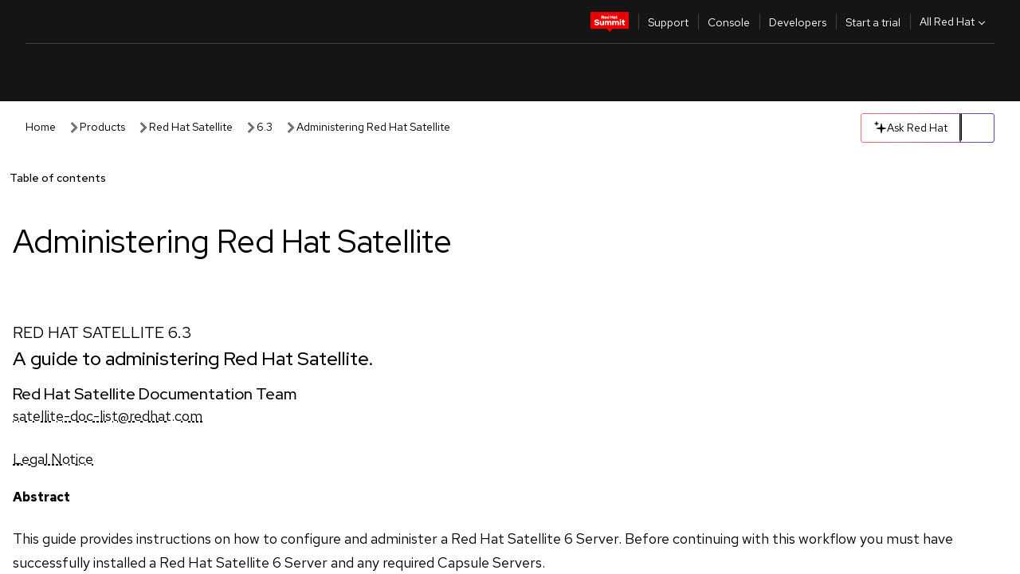

--- FILE ---
content_type: text/html;charset=utf-8
request_url: https://docs.redhat.com/en/documentation/red_hat_satellite/6.3/html/administering_red_hat_satellite/index
body_size: 61157
content:
<!DOCTYPE html><html  class="" data-capo=""><head><script type="importmap">
  {
    "imports": {
      "@patternfly/elements/": "https://www.redhatstatic.com/dssf-001/v2/@patternfly/elements@4.0.2/",
      "@patternfly/pfe-core/": "https://www.redhatstatic.com/dssf-001/v2/@patternfly/pfe-core@4.0.5/",
      "@patternfly/icons/": "https://www.redhatstatic.com/dssf-001/v2/@patternfly/icons@1.0.3/",
      "@rhds/elements/": "https://www.redhatstatic.com/dssf-001/v2/@rhds/elements@3.0.3/elements/",
      "@patternfly/pfe-clipboard/": "/scripts/v1/@patternfly/pfe-clipboard/",
      "@cpelements/elements/": "/scripts/v1/@cpelements/elements/elements/"
    },
    "scopes": {
      "https://www.redhatstatic.com/dssf-001/v2/": {
        "@floating-ui/core": "https://www.redhatstatic.com/dssf-001/v2/@floating-ui/core@1.6.9/dist/floating-ui.core.mjs",
        "@floating-ui/dom": "https://www.redhatstatic.com/dssf-001/v2/@floating-ui/dom@1.6.13/dist/floating-ui.dom.mjs",
        "@floating-ui/utils": "https://www.redhatstatic.com/dssf-001/v2/@floating-ui/utils@0.2.9/dist/floating-ui.utils.mjs",
        "@floating-ui/utils/dom": "https://www.redhatstatic.com/dssf-001/v2/@floating-ui/utils@0.2.9/dist/floating-ui.utils.dom.mjs",
        "@lit/context": "https://www.redhatstatic.com/dssf-001/v2/@lit/context@1.1.4/development/index.js",
        "@lit/reactive-element": "https://www.redhatstatic.com/dssf-001/v2/@lit/reactive-element@2.0.4/reactive-element.js",
        "@lit/reactive-element/decorators/": "https://www.redhatstatic.com/dssf-001/v2/@lit/reactive-element@2.0.4/decorators/",
        "@patternfly/pfe-core": "https://www.redhatstatic.com/dssf-001/v2/@patternfly/pfe-core@5.0.1/core.js",
        "@patternfly/pfe-core/": "https://www.redhatstatic.com/dssf-001/v2/@patternfly/pfe-core@5.0.1/",
        "@rhds/elements/lib/": "https://www.redhatstatic.com/dssf-001/v2/@rhds/elements@3.0.3/lib/",
        "@rhds/icons": "https://www.redhatstatic.com/dssf-001/v2/@rhds/icons@1.2.0/icons.js",
        "@rhds/icons/": "https://www.redhatstatic.com/dssf-001/v2/@rhds/icons@1.2.0/",
        "@rhds/tokens/media.js": "https://www.redhatstatic.com/dssf-001/v2/@rhds/tokens@3.0.1/js/media.js",
        "@rhds/tokens/": "https://www.redhatstatic.com/dssf-001/v2/@rhds/tokens@3.0.1/",
        "lit": "https://www.redhatstatic.com/dssf-001/v2/lit@3.2.1/index.js",
        "lit/": "https://www.redhatstatic.com/dssf-001/v2/lit@3.2.1/",
        "lit-element/lit-element.js": "https://www.redhatstatic.com/dssf-001/v2/lit-element@4.1.1/lit-element.js",
        "lit-html": "https://www.redhatstatic.com/dssf-001/v2/lit-html@3.2.1/lit-html.js",
        "lit-html/": "https://www.redhatstatic.com/dssf-001/v2/lit-html@3.2.1/",
        "tslib": "https://www.redhatstatic.com/dssf-001/v2/tslib@2.8.1/tslib.es6.mjs"
      },
      "/": {
        "@floating-ui/core": "/scripts/v1/@floating-ui/core/dist/floating-ui.core.mjs",
        "@floating-ui/dom": "/scripts/v1/@floating-ui/dom/dist/floating-ui.dom.mjs",
        "@floating-ui/utils": "/scripts/v1/@floating-ui/utils/dist/floating-ui.utils.mjs",
        "@floating-ui/utils/dom": "/scripts/v1/@floating-ui/utils/dom/dist/floating-ui.utils.dom.mjs",
        "@lit/reactive-element": "/scripts/v1/@lit/reactive-element/reactive-element.js",
        "@lit/reactive-element/decorators/": "/scripts/v1/@lit/reactive-element/decorators/",
        "@patternfly/pfe-core": "/scripts/v1/@patternfly/pfe-core/core.js",
        "@patternfly/pfe-core/": "/scripts/v1/@patternfly/pfe-core/",
        "@rhds/tokens/media.js": "/scripts/v1/@rhds/tokens/js/media.js",
        "lit": "/scripts/v1/lit/index.js",
        "lit-element/lit-element.js": "/scripts/v1/lit-element/lit-element.js",
        "lit-html": "/scripts/v1/lit-html/lit-html.js",
        "lit-html/": "/scripts/v1/lit-html/",
        "lit/": "/scripts/v1/lit/",
        "tslib": "/scripts/v1/tslib/tslib.es6.mjs"
      }
    }
  }
</script>
<script>
    const html = document.querySelector('html');
    const prefersDark = window.matchMedia('(prefers-color-scheme: dark)').matches;
    const theme = localStorage.getItem('theme');

    if (theme) {
      if (theme === 'Dark') {
        html.classList.add('theme-dark', 'pf-v6-theme-dark');
      } else if (theme === 'Light') {
        html.classList.add('theme-light');
      } else {
        prefersDark ? html.classList.add('theme-dark', 'pf-v6-theme-dark') : html.classList.add('theme-light');
      }
    } else {
      if (prefersDark) {
        html.classList.add('theme-dark', 'pf-v6-theme-dark');
      } else {
        html.classList.add('theme-light');
      }
    }

    const arhOpen = localStorage.getItem('arh-open');
    if (arhOpen && arhOpen === 'true') {
      html.classList.add('side-panel-open');
    }
</script><meta charset="utf-8">
<meta name="viewport" content="width=device-width, initial-scale=1">
<title>Administering Red Hat Satellite | Red Hat Satellite | 6.3 | Red Hat Documentation</title>
<link rel="preconnect" href="https://fonts.googleapis.com">
<link rel="preconnect" href="https://fonts.gstatic.com" crossorigin>
<link rel="preconnect" href="https://www.redhatstatic.com" fetchpriority="high">
<link rel="stylesheet" href="https://fonts.googleapis.com/css2?family=Red+Hat+Display:wght@400;500;700&family=Red+Hat+Text:wght@400;500;700&display=swap" media="print" onload="this.media='all'">
<link rel="stylesheet" href="/styles/rh-table-lightdom.css">
<link rel="stylesheet" href="/styles/rh-code-block-prism.css">
<style>:root{--pfe-navigation__dropdown--Color:light-dark(var(--rh-color-text-primary-on-light,#151515),var(--rh-color-text-primary-on-dark,#fff));--pfe-navigation__dropdown--Background:light-dark(var(--rh-color-surface-lightest,#fff),var(--rh-color-surface-darker,#1f1f1f));--pfe-navigation__nav-bar--toggle--BackgroundColor--active:light-dark(var(--rh-color-surface-lightest,#fff),var(--rh-color-surface-darker,#1f1f1f));--pfe-navigation__nav-bar--Color--active:light-dark(var(--rh-color-text-primary-on-light,#151515),var(--rh-color-text-primary-on-dark,#fff));--pfe-navigation__dropdown--separator--Border:1px solid light-dark(#d2d2d2,var(--rh-color-border-subtle-on-dark,#707070))}.section .titlepage{gap:.75rem}.section .titlepage,div.edit{align-items:center;display:flex}div.edit{font-size:.9rem;margin-bottom:8px}div.edit>a{align-items:center;display:flex}.edit pf-icon{margin-right:4px}rh-tile[color-palette=darkest] a{color:var(--rh-color-interactive-primary-default-on-dark,#92c5f9)}rh-tile[color-palette=darkest]:not(:defined){background-color:var(--rh-color-surface-darkest,#151515);border-color:var(--rh-color-border-subtle-on-dark,#707070);color:var(--rh-color-text-primary-on-dark,#fff)}rh-tile[color-palette=darkest]:not(:defined) img{aspect-ratio:1;width:48px}rh-tile[color-palette=darkest]:not(:defined) img+h3{margin-block-start:var(--rh-space-2xl,32px)}rh-tile a{color:var(--rh-color-interactive-primary-default,light-dark(var(--rh-color-interactive-primary-default-on-light,#06c),var(--rh-color-interactive-primary-default-on-dark,#92c5f9)))}rh-tile:not(:defined){background-color:light-dark(var(--rh-color-surface-lightest,#fff),var(--rh-color-surface-darkest,#151515));border:var(--rh-border-width-sm,1px) solid var(--rh-color-border-subtle,light-dark(var(--rh-color-border-subtle-on-light,#c7c7c7),var(--rh-color-border-subtle-on-dark,#707070)));color:var(--rh-color-text-primary,light-dark(var(--rh-color-text-primary-on-light,#151515),var(--rh-color-text-primary-on-dark,#fff)));padding:var(--rh-space-xl,24px)}rh-tile:not(:defined) h2,rh-tile:not(:defined) h3,rh-tile:not(:defined) h4{margin-block-start:0}rh-tile:not(:defined) rh-icon.learn-resource-icon{aspect-ratio:1;width:32px}rh-tile:not(:defined) rh-icon.learn-resource-icon+h3{margin-block-start:var(--rh-space-lg,16px)}rh-tile.explore-products-section:not(:defined){padding:var(--rh-space-2xl,32px)}rh-tile.explore-products-section:not(:defined) img.explore-products-img{aspect-ratio:1;width:48px}rh-tile.explore-products-section:not(:defined) img.explore-products-img+h3{margin-block-start:var(--rh-space-2xl,32px)}rh-tile.certificate-card:not(:defined){padding:0}rh-tile.certificate-card:not(:defined) h2{padding-top:var(--rh-space-lg,16px)}rh-tile[link=external]:not(:defined){padding:var(--rh-space-2xl,32px)}rh-tile[link=external]:not(:defined) h3{margin-block-start:0}rh-card.explore-products{color:var(--rh-color-text-primary,light-dark(var(--rh-color-text-primary-on-light,#151515),var(--rh-color-text-primary-on-dark,#fff)))}rh-card.explore-products:not(:defined){align-items:center;display:flex;flex-direction:column;justify-content:center}rh-card.explore-products:not(:defined) h4{font-size:var(--rh-font-size-heading-sm,1.5rem);padding-bottom:var(--rh-space-lg,16px)}rh-card.explore-products:not(:defined) rh-cta[variant=secondary]:not(:defined){border:var(--rh-border-width-sm,1px) solid var(--rh-color-border-strong,light-dark(var(--rh-color-border-strong-on-light,#151515),var(--rh-color-border-strong-on-dark,#fff)));border-radius:var(--rh-border-radius-default,3px);max-width:-moz-fit-content;max-width:fit-content;padding-block:var(--rh-space-lg,16px);padding-inline:var(--rh-space-2xl,32px)}rh-card.explore-products:not(:defined) rh-cta[variant=secondary]:not(:defined) a{color:var(--rh-color-text-primary,light-dark(var(--rh-color-text-primary-on-light,#151515),var(--rh-color-text-primary-on-dark,#fff)))}pf-popover.version-popover:not(:defined){display:none}.pf-chatbot,.pf-chatbot.pf-chatbot--overlay{height:100vh;position:static}.pf-chatbot.pf-chatbot--overlay .pf-chatbot-container{border-radius:0}.pf-chatbot section{padding:0}.pf-chatbot section .pf-chatbot__history.pf-v6-c-drawer{height:100vh}.pf-chatbot section section.pf-chatbot__message{padding-bottom:var(--pf-t--global--spacer--2xl)}.pf-chatbot .pf-chatbot__history .pf-chatbot__input{padding-inline-end:var(--pf-t--global--spacer--lg);padding-inline-start:var(--pf-t--global--spacer--lg)}.ask-redhat-core.pf-chatbot:has(.outage-error-wrapper){height:100vh!important}.ask-redhat-core .history-view-only-alert,.ask-redhat-core .privacy-statement-alert{width:100%!important}.pf-chatbot__actions pf-button{background-color:transparent;border-radius:6px;height:34px}.pf-chatbot__actions pf-button:hover{background-color:#0f0f10}.pf-chatbot__actions pf-button:hover::part(icon){color:#fff}.pf-chatbot__actions pf-button:active{background-color:#3d3d3d}.pf-chatbot__actions pf-button::part(icon){color:#a3a3a3;display:flex;left:8px;top:9px}.pf-chatbot__actions #embed-full-screen-toggle{display:none}#pf-modal-part-3.pf-v6-c-backdrop{z-index:2001}</style>
<style>.feedback-button-container[data-v-c03cac51]{margin:var(--rh-space-md,8px) 0}</style>
<style>.theme-container[data-v-d6466689]{height:36px;position:relative}.theme-container [icon=caret-down][data-v-d6466689],.theme-container [icon=caret-up][data-v-d6466689]{width:10px}@media (max-width:1024px){.theme-selector-below-header .theme-container[data-v-d6466689]{display:none}}rh-button[data-v-d6466689],rh-button[data-v-d6466689]::part(button){height:36px;width:66px}rh-button.footer[data-v-d6466689],rh-button.footer[data-v-d6466689]::part(button){width:auto}rh-button[variant=tertiary][data-v-d6466689]{--rh-color-icon-secondary-on-dark:var(--rh-color-surface-darkest,#151515);--rh-color-icon-secondary-on-light:var(--rh-color-surface-lightest,#fff)}rh-button[variant=tertiary].footer[data-v-d6466689]{--rh-color-border-strong:transparent}rh-button[variant=tertiary][data-v-d6466689]::part(button){padding:10px var(--rh-space-lg,16px)}rh-button[variant=tertiary].footer[data-v-d6466689]::part(button){padding:10px 0}.popover-container[data-v-d6466689]{background-color:light-dark(var(--rh-color-surface-lightest,#fff),var(--rh-color-surface-darker,#1f1f1f));border-radius:6px;box-shadow:var( --rh-box-shadow-md,0 4px 6px 1px light-dark(hsla(0,0%,8%,.25),rgba(0,0,0,.5)) );position:absolute;right:0;top:42px;width:168px;z-index:1}.footer-popover-container[data-v-d6466689]{left:0;top:54px}.theme-list-container[data-v-d6466689]{align-items:flex-start;display:flex;flex-direction:column;list-style:none;margin:0;padding:var(--rh-space-md,8px) 0}.theme-list[data-v-d6466689]{margin:0;padding:0;width:100%}.theme-list button.theme-btn[data-v-d6466689]{align-items:center;background-color:transparent;border:none;color:light-dark(var(--rh-color-gray-95,#151515),var(--rh-color-white,#fff));cursor:pointer;display:flex;justify-content:flex-start;padding:var(--rh-space-md,8px) var(--rh-space-xl,24px);width:100%}button.theme-btn span.theme-btn-text[data-v-d6466689]{font-family:Red Hat Text;font-size:var(--rh-font-size-body-text-sm,.875rem);font-weight:var(--rh-font-weight-body-text-regular,400);padding-left:var(--rh-space-md,8px)}button.theme-btn[data-v-d6466689]:hover{background-color:light-dark(var(--rh-color-gray-20,#e0e0e0),var(--rh-color-gray-70,#383838))}</style>
<style>section[data-v-babbacad]{padding:0}h1[data-v-babbacad],h2[data-v-babbacad]{margin:0}.main-error-container[data-v-babbacad]{background-color:light-dark(var(--rh-color-surface-lightest,#fff),var(--rh-color-surface-darker,#1f1f1f));padding-bottom:var(--rh-space-7xl,128px);padding-top:var(--rh-space-5xl,80px)}.main-error[data-v-babbacad]{background-color:light-dark(var(--rh-color-surface-lighter,#f2f2f2),var(--rh-color-surface-dark,#383838));margin:0 auto;max-width:44rem;padding:var(--rh-space-3xl,48px)}.cloud-IT-image[data-v-babbacad]{width:9rem}.error-text-container p[data-v-babbacad]{color:light-dark(#6a6e73,var(--rh-color-white,#fff));font-size:var(--rh-font-size-body-text-lg,1.125rem)}.help-container[data-v-babbacad]{margin-top:var(--rh-space-4xl,64px)}.form-box-container[data-v-babbacad]{justify-content:center;margin-top:var(--rh-space-xl,24px)}.error-search-box[data-v-babbacad],.form-box-container[data-v-babbacad]{align-items:center;display:flex;width:100%}.error-search-box[data-v-babbacad]{justify-content:space-between;position:relative}.search-icon-form[data-v-babbacad]{color:light-dark(var(--rh-color-gray-50,#707070),var(--rh-color-status-neutral-on-dark,#c7c7c7));left:12px;position:absolute}.arrow-right-button[data-v-babbacad]{color:light-dark(var(--rh-color-gray-95,#151515),var(--rh-color-icon-secondary-on-dark,#fff))}.input-box[data-v-babbacad]{-webkit-appearance:none;-moz-appearance:none;appearance:none;background-color:light-dark(var(--rh-color-surface-lightest,#fff),var(--rh-color-surface-darker,#1f1f1f));border:1px solid light-dark(var(--rh-color-status-neutral-on-dark,#c7c7c7),var(--rh-color-gray-50,#707070));border-right:none;font-family:var(--rh-font-family-body-text,"Red Hat Text","RedHatText",Arial,sans-serif);font-size:var(--rh-font-size-body-text-md,1rem);height:36px;padding:0 40px;text-overflow:ellipsis;white-space:nowrap;width:100%}.input-box[data-v-babbacad]::-moz-placeholder{color:light-dark(var(--rh-color-text-secondary-on-light,#4d4d4d),var(--rh-color-text-secondary-on-dark,#c7c7c7));font-family:var(--rh-font-family-body-text,"Red Hat Text","RedHatText",Arial,sans-serif);font-size:var(--rh-font-size-body-text-md,1rem);font-weight:var(--rh-font-weight-code-regular,400);line-height:24px}.input-box[data-v-babbacad]::placeholder{color:light-dark(var(--rh-color-text-secondary-on-light,#4d4d4d),var(--rh-color-text-secondary-on-dark,#c7c7c7));font-family:var(--rh-font-family-body-text,"Red Hat Text","RedHatText",Arial,sans-serif);font-size:var(--rh-font-size-body-text-md,1rem);font-weight:var(--rh-font-weight-code-regular,400);line-height:24px}.form-box-container rh-button[data-v-babbacad]::part(button){align-items:center;background-color:light-dark(var(--rh-color-gray-20,#e0e0e0),var(--rh-color-status-neutral-on-light,#4d4d4d));border-radius:0;display:flex;height:36px;justify-content:center;--_default-border-color:light-dark(var(--rh-color-gray-20,#e0e0e0),var(--rh-color-status-neutral-on-light,#4d4d4d))}.input-clear-btn[data-v-babbacad]{align-items:center;background-color:transparent;border:none;display:flex;height:36px;justify-content:center;margin-right:-30px;outline:none;transform:translate(-30px)}.input-clear-btn[data-v-babbacad]:focus{border:1px solid var(--rh-color-accent-base-on-light,#06c)}.input-clear-btn:focus .input-clear-icon[data-v-babbacad]{color:var(--rh-color-gray-95,#151515)}.input-clear-icon[data-v-babbacad]{color:#6b6e72;cursor:pointer}.input-clear-icon[data-v-babbacad]:hover{color:var(--rh-color-gray-95,#151515)}.help-links[data-v-babbacad]{margin-top:var(--rh-space-xl,24px);padding:0 var(--rh-space-md,8px)}.help-links li[data-v-babbacad]{display:inline-block;list-style:none;margin-right:var(--rh-space-xl,24px);padding:var(--rh-space-xs,4px) 0}.help-links li a[data-v-babbacad]{color:light-dark(var(--rh-context-light-color-text-link,#06c),var(--rh-color-blue-30,#92c5f9));cursor:pointer;text-decoration:none}@media (max-width:992px){.main-error[data-v-babbacad]{padding:var(--rh-space-lg,16px)}.cloud-IT-image[data-v-babbacad]{width:6rem}}</style>
<style>.feedback-container[data-v-d44dfd67]{align-items:center;background-color:light-dark(var(--rh-color-surface-lightest,#fff),var(--rh-color-surface-darker,#1f1f1f));display:flex;justify-content:flex-end;min-height:48px;padding:var(--rh-space-lg,16px) var(--rh-space-2xl,32px)}.toggle-theme-btn[data-v-d44dfd67]{padding-left:var(--rh-space-xl,24px)}@media (max-width:767px){.feedback-container[data-v-d44dfd67]{padding:var(--rh-space-lg,16px)}}@media (max-width:1024px){.toggle-theme-btn[data-v-d44dfd67]{display:none}}</style>
<style>@keyframes fade-in{0%{opacity:0;visibility:hidden}1%{visibility:visible}to{opacity:1;visibility:visible}}@media (min-height:48em){.rhdocs{--rh-table--maxHeight: calc(100vh - 12.5rem) }}*,.rhdocs *,.rhdocs :after,.rhdocs :before,:after,:before{box-sizing:border-box}.rhdocs img,.rhdocs object,.rhdocs svg,img,object,svg{display:inline-block;max-width:100%;vertical-align:middle}.rhdocs hr{border:0;border-top:.0625rem solid light-dark(#d2d2d2,var(--rh-color-border-subtle-on-dark,#707070));clear:both;margin:1rem 0}.rhdocs a{color:light-dark(var(--rh-color-interactive-primary-default-on-light,#06c),var(--rh-color-interactive-primary-default-on-dark,#92c5f9))}.rhdocs a:focus,.rhdocs a:hover{color:light-dark(var(--rh-color-interactive-primary-hover-on-light,#036),var(--rh-color-interactive-primary-hover-on-dark,#b9dafc))}.rhdocs a.anchor-heading{color:light-dark(var(--rh-color-gray-95,#151515),var(--rh-color-white,#fff));cursor:pointer;text-decoration:none;word-break:break-word}.rhdocs p{margin:1.49963rem 0}.rhdocs li>p{margin:0}.rhdocs h1{font-weight:var(--rh-font-weight-heading-regular,400)}.rhdocs h1,.rhdocs h2,.rhdocs h3,.rhdocs h4,.rhdocs h5,.rhdocs h6{font-family:RedHatDisplay,Red Hat Display,Helvetica Neue,Arial,sans-serif;margin:0 0 .625rem}.rhdocs h2,.rhdocs h3,.rhdocs h4,.rhdocs h5,.rhdocs h6{font-weight:var(--rh-font-weight-heading-medium,500)}.rhdocs h1{font-size:var(--rh-font-size-heading-xl,2.5rem);margin:2rem 0}.rhdocs h2{font-size:var(--rh-font-size-heading-md,1.75rem);margin:2rem 0}.rhdocs h3{font-size:var(--rh-font-size-heading-sm,1.5rem)}.rhdocs h4{font-size:var(--rh-font-size-heading-xs,1.25rem)}.rhdocs h5{font-size:18px}.rhdocs ol ::marker,.rhdocs ul ::marker{font:inherit}.rhdocs li{margin:0 0 .5em;padding:0}.rhdocs li>p{margin:.5rem 0}.rhdocs li>ol,.rhdocs li>ul{margin:0}.rhdocs dl dd{margin:.5rem 0 .5rem 1rem}.rhdocs dl dd>p{margin:.5rem 0}.rhdocs table{border:0;font-size:1rem;line-height:1.6667}.rhdocs table caption,pf-modal table caption{font-family:Red Hat Display;font-size:var(--rh-font-size-body-text-md,1rem);font-weight:var(--rh-font-weight-body-text-medium,500);line-height:var(--rh-line-height-heading,1.3);margin:0;text-align:left}.rhdocs table td,.rhdocs table th{border:0;border-bottom:.0625rem solid #d2d2d2;border-bottom:.0625rem solid var(--pfe-table--Border,#d2d2d2);padding:.5em 1rem}.rhdocs table td.halign-left,.rhdocs table th.halign-left{text-align:left}.rhdocs table td.halign-center,.rhdocs table th.halign-center,table td.halign-center,table th.halign-center{text-align:center}.rhdocs table td.halign-right,.rhdocs table th.halign-right{text-align:right}.rhdocs table td.valign-top,.rhdocs table th.valign-top{vertical-align:top}.rhdocs table td.valign-middle,.rhdocs table th.valign-middle{vertical-align:middle}.rhdocs table td.valign-bottom,.rhdocs table th.valign-bottom{vertical-align:bottom}.rhdocs table thead th,pf-modal table thead th{font-family:Red Hat Text;font-size:var(--rh-font-size-body-text-sm,.875rem);font-weight:var(--rh-font-weight-body-text-medium,500);line-height:var(--rh-line-height-heading,1.3)}.rhdocs rh-table{margin:var(--rh-space-2xl,32px) 0;max-height:518px}.rhdocs rh-table:has(+.rhdocs-table-expand-btn-container),.rhdocs rh-table:has(+.rhdocs-table-show-more-btn){margin:0}.rhdocs-table-wrapper{margin-bottom:var(--rh-space-2xl,32px)}.pf-table-modal-body rh-table{margin-top:0}.pf-table-modal-body rh-table table td,.pf-table-modal-body rh-table table th{margin-top:0;padding-bottom:var(--rh-space-lg,16px);padding-top:var(--rh-space-lg,16px)}.pf-table-modal-body rh-table table td p,.pf-table-modal-body rh-table table td>:first-child{font-family:Red Hat Text;font-size:var(--rh-font-size-body-text-md,1rem);line-height:var(--rh-line-height-body-text,1.5);margin:0}.pf-table-modal-body code{background-color:var(--rh-color-gray-10,#f0f0f0);border-radius:.25em;color:var(--rh-color-gray-95,#151515);font-family:Red Hat Mono,Monaco,Menlo,Ubuntu Mono,monospace;font-size:.875em;padding:.125em .25em}.rhdocs .rhdocs-table-show-more-btn{background:transparent;border:none;cursor:pointer;display:block;font-family:Red Hat Text;font-size:var(--rh-font-size-body-text-sm,.875rem);font-weight:var(--rh-font-weight-body-text-regular,400);height:38px;line-height:var(--rh-line-height-heading,1.3);margin:var(--rh-space-lg,16px) auto 0;outline:none;padding:var(--rh-space-md,8px) var(--rh-space-lg,16px)}.rhdocs .rhdocs-table-expand-btn.hidden-btn,.rhdocs .rhdocs-table-show-more-btn.hidden-btn{display:none}.rhdocs .rhdocs-table-show-more-btn:focus{border:var(--rh-border-width-md,2px) solid light-dark(var(--rh-color-blue-70,#036),var(--rh-color-interactive-primary-hover-on-dark,#b9dafc));border-radius:var(--rh-border-radius-default,3px)}.rhdocs .rhdocs-table-show-more-btn-content{align-items:center;display:flex;gap:var(--rh-space-md,8px);justify-content:center}.rhdocs .rhdocs-table-expand-btn{float:inline-end;margin-bottom:var(--rh-space-md,8px)}.rhdocs .rhdocs-table-expand-btn-container{font-family:Red Hat Text;font-size:var(--rh-font-size-body-text-md,1rem);font-weight:var(--rh-font-weight-body-text-medium,500);line-height:var(--rh-line-height-body-text,1.5)}.pf-table-modal-body{height:98vh;margin:0 auto;overflow:auto;padding:var(--rh-space-lg,16px);width:75%}.pf-table-modal-body rh-table{max-height:100%;max-height:-webkit-fill-available;max-height:-moz-available}@media screen and (max-width:768px){.pf-table-modal-body{width:100%}}pf-modal[variant=large]{--pf-c-modal-box--m-lg--lg--MaxWidth:100vw;--pf-c-modal-box--BackgroundColor:light-dark(var(--rh-color-surface-lightest,#fff),var(--rh-color-surface-darker,#1f1f1f));z-index:1100}pf-modal::part(content){overflow-y:hidden}.rhdocs rh-table table,.rhdocs rh-table.rh-table--expanded-vertically{max-height:-moz-max-content;max-height:max-content}.rhdocs pre.nowrap{overflow:auto;overflow-wrap:normal;white-space:pre;word-break:normal}.rhdocs .codeblock__wrapper pre{background:transparent}.rh-table--full-screen code,.rhdocs .content--md code,.rhdocs .content--sm code,.rhdocs .rh-table--full-screen code{overflow-wrap:normal;word-break:normal}.rhdocs[class] pre code,[class] pre code{background:inherit;color:inherit;font-family:inherit;font-size:inherit;font-weight:inherit;line-height:inherit;padding:0}.rhdocs .keycap,.rhdocs kbd{background-color:#eee;background-image:linear-gradient(180deg,#ddd,#eee,#fff);border-radius:.1875rem;box-shadow:0 -.0625rem #fff,0 .0625rem 0 .1875rem #aaa;color:#151515;font-family:RedHatMono,Red Hat Mono,Consolas,monospace;font-size:90%;font-weight:400;margin:0 .25rem;padding:.125rem .375rem}.keycap strong,.rhdocs .keycap strong{font-weight:inherit}.rhdocs kbd.keyseq,kbd.keyseq{background:transparent;border:0;box-shadow:none;padding:0}.rhdocs kbd.keyseq kbd,kbd.keyseq kbd{display:inline-block;margin:0 .375rem}.rhdocs kbd.keyseq kbd:first-child,kbd.keyseq kbd:first-child{margin-left:0}.rhdocs b.button{font-size:90%;font-weight:700;padding:.1875rem}.rhdocs b.button:before{content:"["}.rhdocs b.button:after{content:"]"}html{font-family:sans-serif;-ms-text-size-adjust:100%;-webkit-text-size-adjust:100%}body{margin:0}.rhdocs audio,.rhdocs canvas,.rhdocs progress,.rhdocs video{display:inline-block;vertical-align:baseline}.rhdocs audio:not([controls]){display:none;height:0}[hidden],template{display:none}.rhdocs a{background:transparent}.rhdocs a:active,.rhdocs a:hover{outline:0}.rhdocs a.anchor-heading:focus-visible{color:light-dark(var(--rh-color-gray-95,#151515),var(--rh-color-white,#fff))}.rhdocs abbr[title]{border-bottom:.0625rem dotted}.rhdocs dfn{font-style:italic}.rhdocs h1{margin:.67em 0}.rhdocs mark{background:#ff0;color:#000}.rhdocs small{font-size:80%}.rhdocs sub,.rhdocs sup{font-size:75%;line-height:0;position:relative;vertical-align:baseline}.rhdocs sup{top:-.5em}.rhdocs sub{bottom:-.25em}.rhdocs img{background-color:light-dark(transparent,var(--rh-color-surface-lightest,#fff));border:0;padding:20px}.rhdocs .inlinemediaobject img{padding:2px}.rhdocs svg:not(:root){overflow:hidden}.rhdocs figure{margin:1em 2.5rem}.rhdocs hr{box-sizing:content-box;height:0}.rhdocs code,.rhdocs kbd,.rhdocs pre,.rhdocs samp{font-family:monospace,monospace;font-size:1em}.rhdocs button,.rhdocs optgroup,.rhdocs select,.rhdocs textarea,.rhdocsinput{color:inherit;font:inherit;margin:0}.rhdocs rh-button.copy-link-btn{border:2px solid light-dark(var(--rh-color-white,#fff),var(--rh-color-surface-darker,#1f1f1f));cursor:pointer;display:flex}.rhdocs rh-button.copy-link-btn:hover{background-color:light-dark(var(--rh-color-surface-lighter,#f2f2f2),var(--rh-color-gray-60,#4d4d4d));border-radius:var(--rh-border-radius-default,3px)}.rhdocs rh-button.copy-link-btn .link-icon{color:light-dark(var(--rh-color-canvas-black,#151515),var(--Core-color-palette-Gray-white,#fff))}.rhdocs button{overflow:visible}.rhdocs button,.rhdocs select{text-transform:none}.rhdocs button,.rhdocs html input[type=button],.rhdocs input[type=reset],.rhdocs input[type=submit]{-moz-appearance:button;appearance:button;-webkit-appearance:button;cursor:pointer}.rhdocs button[disabled],.rhdocs html input[disabled]{cursor:default}.rhdocs button::-moz-focus-inner,.rhdocs input::-moz-focus-inner{border:0;padding:0}.rhdocs input{line-height:normal}.rhdocs input[type=checkbox],.rhdocs input[type=radio]{box-sizing:border-box;padding:0}.rhdocs input[type=number]::-webkit-inner-spin-button,.rhdocs input[type=number]::-webkit-outer-spin-button{height:auto}.rhdocs input[type=search]{-moz-appearance:textfield;appearance:textfield;-webkit-appearance:textfield;box-sizing:content-box}.rhdocs input[type=search]::-webkit-search-cancel-button,.rhdocs input[type=search]::-webkit-search-decoration{-webkit-appearance:none}.rhdocs fieldset{border:.0625rem solid silver;margin:0 .125rem;padding:.35em .625em .75em}.rhdocs legend{border:0;padding:0}.rhdocs textarea{overflow:auto}.rhdocs optgroup{font-weight:700}.rhdocs table{border-collapse:collapse;border-spacing:0}.rhdocs td,.rhdocs th{padding:0}.rhdocs ._additional-resources[class][class],.rhdocs ._additional-resources[class][class][id]:last-child{background:light-dark(var(--rh-color-surface-lightest,#fff),var(--rh-color-surface-darker,#1f1f1f));border:.0625rem solid #d2d2d2;border-radius:.1875rem;margin:2em 0 4em;padding:2rem 2rem 1rem}.rhdocs ._additional-resources[class][class][id]:last-child{margin-top:-2rem}.rhdocs ._additional-resources[class][class]:only-child{grid-column:1/-1}._additional-resources[class][class] .additional-resources__heading,._additional-resources[class][class] .heading,._additional-resources[class][class] h1,._additional-resources[class][class] h2,._additional-resources[class][class] h3,._additional-resources[class][class] h4,._additional-resources[class][class] h5,._additional-resources[class][class] h6,._additional-resources[class][class] p.title{display:block;font-family:RedHatDisplay,Red Hat Display,Helvetica Neue,Arial,sans-serif;font-size:1.125rem;font-weight:700;line-height:1.5rem;margin:0 0 .5rem;padding:0;text-transform:uppercase}._additional-resources[class][class] ul{border:0;list-style:none;margin:0;padding:0;position:relative}.related-topic-content__wrapper ._additional-resources[class][class] ul{display:block}._additional-resources[class][class] ul:after{background-color:light-dark(var(--rh-color-surface-lightest,#fff),var(--rh-color-surface-darker,#1f1f1f));bottom:0;content:"";display:block;height:.125rem;position:absolute;width:100%}._additional-resources[class][class] li{border-bottom:.0625rem solid #d2d2d2;box-sizing:content-box;margin:0;padding:1rem 1.5rem 1rem 0;-moz-column-break-inside:avoid;break-inside:avoid}._additional-resources[class][class] li:only-child{grid-column:1/-1}._additional-resources[class][class] li:last-child{border:0}@media (min-width:1100px){._additional-resources[class][class] li:last-child{border-bottom:.0625rem solid #d2d2d2}}._additional-resources[class][class] li p:only-child{margin:0;padding:0}.rhdocs table .admonitionblock>div:nth-child(2),.rhdocs table .caution>div:nth-child(2),.rhdocs table .important>div:nth-child(2),.rhdocs table .note>div:nth-child(2),.rhdocs table .tip>div:nth-child(2),.rhdocs table .warning>div:nth-child(2){margin:.5rem 0}.rhdocs table .admonitionblock>div:nth-child(2)>:first-child,.rhdocs table .caution>div:nth-child(2)>:first-child,.rhdocs table .important>div:nth-child(2)>:first-child,.rhdocs table .note>div:nth-child(2)>:first-child,.rhdocs table .tip>div:nth-child(2)>:first-child,.rhdocs table .warning>div:nth-child(2)>:first-child{margin-top:0}.rhdocs table .admonitionblock>div:nth-child(2)>:last-child,.rhdocs table .caution>div:nth-child(2)>:last-child,.rhdocs table .important>div:nth-child(2)>:last-child,.rhdocs table .note>div:nth-child(2)>:last-child,.rhdocs table .tip>div:nth-child(2)>:last-child,.rhdocs table .warning>div:nth-child(2)>:last-child{margin-bottom:0}.rhdocs .codeblock__wrapper+.codeblock__wrapper,.rhdocs pre+pre,.rhdocs pre[class]+pre[class]{margin-top:2rem}.rhdocs .codeblock__wrapper{background:light-dark(var(--rh-color-surface-lighter,#f2f2f2),var(--rh-color-gray-80,#292929));overflow:visible;position:relative;transform:translate(0);z-index:0}.codeblock__wrapper:before{background-repeat:no-repeat;background-size:6.25rem 100%;bottom:var(--scrollbar__height,1px);content:"";display:block;height:7.125rem;max-height:100%;max-height:calc(100% - var(--scrollbar__height, 2px));position:absolute;right:var(--scrollbar__width,6px);top:.0625rem;width:4.0625rem;z-index:1}.rhdocs .codeblock__inner-wrapper,.rhdocs pre{max-height:calc(100vh - 6.25rem)}@media (min-height:48em){.rhdocs .codeblock__inner-wrapper,.rhdocs pre{max-height:calc(100vh - 12.5rem)}}.rhdocs .codeblock__inner-wrapper{display:grid;grid-template-columns:1fr 4.375rem}.rhdocs .codeblock__wrapper--expanded .codeblock__inner-wrapper{max-height:-moz-max-content;max-height:max-content}.codeblock__copy span{display:block;height:0;position:absolute;visibility:hidden;width:0}.codeblock__copy:focus{outline:.0625rem dashed currentcolor}.codeblock__copy svg#icon--copy{height:1rem;width:1rem}.codeblock__expand{-webkit-appearance:none;-moz-appearance:none;appearance:none;background:#f0efef;border:0;cursor:pointer;height:1.75rem;left:calc(100% - 2.75rem - var(--scrollbar__width, 0px));position:absolute;text-indent:-9999em;top:3.25rem;width:1.75rem;z-index:2}.codeblock__expand:before{background:#6a6e73;content:"";height:100%;left:0;-webkit-mask-image:url("data:image/svg+xml;charset=utf-8,%3Csvg xmlns='http://www.w3.org/2000/svg' viewBox='0 0 320 512'%3E%3C!--! Font Awesome Pro 6.2.0 by @fontawesome - https://fontawesome.com License - https://fontawesome.com/license (Commercial License) Copyright 2022 Fonticons, Inc.--%3E%3Cpath d='M182.6 9.4c-12.5-12.5-32.8-12.5-45.3 0l-96 96c-12.5 12.5-12.5 32.8 0 45.3s32.8 12.5 45.3 0l41.4-41.4v293.4l-41.4-41.3c-12.5-12.5-32.8-12.5-45.3 0s-12.5 32.8 0 45.3l96 96c12.5 12.5 32.8 12.5 45.3 0l96-96c12.5-12.5 12.5-32.8 0-45.3s-32.8-12.5-45.3 0L192 402.7V109.3l41.4 41.4c12.5 12.5 32.8 12.5 45.3 0s12.5-32.8 0-45.3l-96-96z'/%3E%3C/svg%3E");mask-image:url("data:image/svg+xml;charset=utf-8,%3Csvg xmlns='http://www.w3.org/2000/svg' viewBox='0 0 320 512'%3E%3C!--! Font Awesome Pro 6.2.0 by @fontawesome - https://fontawesome.com License - https://fontawesome.com/license (Commercial License) Copyright 2022 Fonticons, Inc.--%3E%3Cpath d='M182.6 9.4c-12.5-12.5-32.8-12.5-45.3 0l-96 96c-12.5 12.5-12.5 32.8 0 45.3s32.8 12.5 45.3 0l41.4-41.4v293.4l-41.4-41.3c-12.5-12.5-32.8-12.5-45.3 0s-12.5 32.8 0 45.3l96 96c12.5 12.5 32.8 12.5 45.3 0l96-96c12.5-12.5 12.5-32.8 0-45.3s-32.8-12.5-45.3 0L192 402.7V109.3l41.4 41.4c12.5 12.5 32.8 12.5 45.3 0s12.5-32.8 0-45.3l-96-96z'/%3E%3C/svg%3E");-webkit-mask-position:center center;mask-position:center center;-webkit-mask-repeat:no-repeat;mask-repeat:no-repeat;-webkit-mask-size:auto 1rem;mask-size:auto 1rem;position:absolute;top:0;width:100%}.codeblock__wrapper--expanded .codeblock__expand{background:#2b9af3}.codeblock__wrapper--expanded .codeblock__expand:before{background:#fff}.codeblock__expand:focus:before,.codeblock__expand:hover:before{background:#06c}.codeblock__wrapper--expanded .codeblock__expand:focus:before,.codeblock__wrapper--expanded .codeblock__expand:hover:before{background:#fff}.codeblock__expand:focus{outline:.0625rem dashed currentcolor}.rhdocs .callout,.rhdocs .colist>ol>li:before,.rhdocs .conum{background:light-dark(var(--rh-color-status-info-on-light,#5e40be) var(--rh-color-status-info-on-dark,#b6a6e9));height:24px;width:24px}.rhdocs .calloutlist>ol,.rhdocs .colist>ol{counter-reset:colist;list-style:none;margin:1rem 0 2rem;padding:0}.rhdocs .calloutlist>ol>li,.rhdocs .colist>ol>li{counter-increment:colist;font-size:1rem;margin:.5rem 0;padding-left:1.75rem;position:relative}.rhdocs .calloutlist>ol>li .colist-num,.rhdocs .colist>ol>li .colist-num{display:none}.calloutlist>ol>li:before,.colist>ol>li:before{content:counter(colist);left:0;position:absolute;top:.1875rem}.calloutlist dt{clear:left;float:left;margin:0;padding:0 .5rem 0 0}.included-in-guides[class],.included-in-guides[class][id]:last-child{background:#fff;border:.0625rem solid #d2d2d2;border-radius:.1875rem;margin:2em 0 4em;padding:2rem 2rem 1rem}.included-in-guides[class][id]:last-child{margin-top:-2rem}.included-in-guides[class]:only-child{grid-column:1/-1}.included-in-guides[class] .additional-resources__heading,.included-in-guides[class] .heading,.included-in-guides[class] h1,.included-in-guides[class] h2,.included-in-guides[class] h3,.included-in-guides[class] h4,.included-in-guides[class] h5,.included-in-guides[class] h6,.included-in-guides[class] p.title{display:block;font-family:RedHatDisplay,Red Hat Display,Helvetica Neue,Arial,sans-serif;font-size:1.125rem;font-weight:700;line-height:1.5rem;margin:0 0 .5rem;padding:0;text-transform:uppercase}.included-in-guides[class] ul{border:0;list-style:none;margin:0;padding:0;position:relative}.related-topic-content__wrapper .included-in-guides[class] ul{display:block}.included-in-guides[class] ul:after{background-color:#fff;bottom:0;content:"";display:block;height:.125rem;position:absolute;width:100%}.included-in-guides[class] li{border-bottom:.0625rem solid #d2d2d2;box-sizing:content-box;margin:0;padding:1rem 1.5rem 1rem 0;-moz-column-break-inside:avoid;break-inside:avoid}.included-in-guides[class] li:only-child{grid-column:1/-1}.included-in-guides[class] li:last-child{border:0}@media (min-width:1100px){.included-in-guides[class] li:last-child{border-bottom:.0625rem solid #d2d2d2}}.included-in-guides[class] li p:only-child{margin:0;padding:0}.menuseq{display:inline-flex;overflow:hidden;text-indent:-9999em}.menuseq .menu,.menuseq .menuitem,.menuseq .submenu{display:block;position:relative;text-indent:0}.menuseq .menu+.menu:before,.menuseq .menu+.menuitem:before,.menuseq .menu+.submenu:before,.menuseq .menuitem+.menu:before,.menuseq .menuitem+.menuitem:before,.menuseq .menuitem+.submenu:before,.menuseq .submenu+.menu:before,.menuseq .submenu+.menuitem:before,.menuseq .submenu+.submenu:before{content:">";display:inline-block;font-weight:700;padding:0 .25em}.related-topic-content__wrapper{margin:2em 0}.related-topic-content__wrapper--for-guide{margin-bottom:-2.5rem;padding-bottom:.0625rem;position:relative;z-index:1}.related-topic-content__wrapper--for-guide:before{background:#f0f0f0;content:"";display:block;height:100%;left:-3rem;position:absolute;right:-4.5rem;top:0;width:auto;z-index:-1}@media (min-width:1100px){.related-topic-content__wrapper--for-guide:before{left:-2.5rem;right:-3.625rem}}.related-topic-content__wrapper--for-guide summary{padding:1em 2em 1em 2.1875rem}@media (min-width:950px){.related-topic-content__inner-wrapper{display:grid;gap:2em;grid-template-columns:repeat(2,minmax(0,1fr))}}.local-render .rhdocs-content{margin:0 auto}.rhdocs cp-documentation{display:block;padding-bottom:2.5rem}.rhdocs cp-documentation.PFElement,.rhdocs cp-documentation[pfelement]{padding:0}rh-table{display:block}::-webkit-scrollbar,:host .rhdocs ::-webkit-scrollbar{height:.625rem;width:.625rem}::-webkit-scrollbar,::-webkit-scrollbar-track,:host .rhdocs ::-webkit-scrollbar,:host .rhdocs ::-webkit-scrollbar-track{background-color:#d6d6d6}::-webkit-scrollbar-thumb,:host .rhdocs ::-webkit-scrollbar-thumb{background-color:#8e8e8e}*,:host .rhdocs *{scrollbar-color:#8e8e8e #d6d6d6}.rhdocs p:empty,p:empty{display:none}.rhdocs[class] h1 code,.rhdocs[class] h2 code,.rhdocs[class] h3 code,.rhdocs[class] h4 code,.rhdocs[class] h5 code,.rhdocs[class] h6 code,[class] h1 code,[class] h2 code,[class] h3 code,[class] h4 code,[class] h5 code,[class] h6 code{background:transparent;border:0;color:inherit;font:inherit;margin:0;padding:0}.pane-page-title h1,.rhdocs__header__primary-wrapper h1{font-family:RedHatDisplay,Red Hat Display,Helvetica Neue,Arial,sans-serif;font-size:2.25rem;line-height:1.333}.rhdocs details[class]{list-style:none;margin:1rem 0 3rem;padding:0}.rhdocs-toc[class]{background:#f2f2f2;margin:1rem 0 2rem;padding:1rem}.rhdocs-toc[class]>:last-child{margin-bottom:0}.rhdocs-toc[class] .rhdocs-toctitle{font-size:1.25rem;font-weight:400;line-height:1.6667;margin-top:0;text-transform:none}.rhdocs-toc[class] li{margin-bottom:.25em;padding-left:.5em}.preamble{margin:0 0 2rem}.sect1{margin:2rem 0 1rem}:host .sect1,cp-documentation .sect1{margin:0 0 2rem;padding:.0625rem 0 0}:host(.cp-documentation--has-external-header) .sect1:first-child>h2:first-child,:host(.cp-documentation--has-external-header) .sect1:first-child>h3:first-child{margin-top:0}.listingblock,.literalblock{margin:1rem 0}.quoteblock,.verseblock{border-left:.25rem solid #d2d2d2;margin:1rem 0;padding:1rem 1rem 1rem 2rem}.quoteblock.pullleft,.verseblock.pullleft{float:left;margin-right:3rem;width:25rem}@media (min-width:768px){.quoteblock.pullleft,.verseblock.pullleft{margin-left:-1rem}}.quoteblock.pullright,.verseblock.pullright{float:right;margin-left:3rem;width:25rem}@media (min-width:768){.quoteblock.pullright,.verseblock.pullright{margin-right:-2rem}}@media (min-width:1100px){.quoteblock.pullright,.verseblock.pullright{margin-right:-10rem}}.quoteblock>:first-child,.verseblock>:first-child{margin-top:0}.quoteblock .content,.verseblock .content{font-family:RedHatText,Red Hat Text,Helvetica Neue,Arial,sans-serif;font-size:1.25rem;line-height:1.6667}.quoteblock .attribution,.verseblock .attribution{font-size:.875rem;font-style:italic;font-weight:600;line-height:1.6667;text-transform:uppercase}.quoteblock .attribution .citetitle,.verseblock .attribution .citetitle{color:#585858}.quoteblock .attribution cite,.verseblock .attribution cite{font-size:1em}.quoteblock blockquote{font-style:italic;margin:0;padding:0}.quoteblock blockquote .content>:first-child{margin-top:0}.quoteblock blockquote .content>:first-child:before{color:light-dark(#e00,var(--rh-color-text-secondary-on-dark,#c7c7c7));content:"â€œ";display:block;float:left;font-size:2.75rem;font-style:normal;line-height:1.125em;margin-right:.5rem}.quoteblock blockquote .content>:first-child .content>:first-child:before{content:none}.imageblock{margin:1rem 0}.imageblock.pullleft{float:left;margin-right:3rem;width:25rem}@media (min-width:768px){.imageblock.pullleft{margin-left:-1rem}}.imageblock.pullright{float:right;margin-left:3rem;width:25rem}@media (min-width:768){.imageblock.pullright{margin-right:-2rem}}@media (min-width:1100px){.imageblock.pullright{margin-right:-10rem}}.imageblock.interrupter{margin:2rem 0}@media (min-width:768px){.imageblock.interrupter{margin-left:-1rem;margin-right:-2rem}.imageblock.interrupter .caption{margin-left:1rem;margin-right:2rem}}@media (min-width:1100px){.imageblock.interrupter{margin-right:-10rem}.imageblock.interrupter .caption{margin-right:10rem}}.imageblock.interrupter img{max-width:100%}.imageblock .caption{color:#585858;display:block;font-size:.875rem;line-height:1.6667;margin:.5rem 0 0}.rhdocs-footnotes{border-top:.0625rem solid #d2d2d2;margin:3rem 0 1rem;padding:1rem 0 0}.rhdocs-footnotes>ol{margin:0;padding:0 0 0 1.5rem}@supports (counter-reset:footnotenum){.rhdocs-footnotes>ol{counter-reset:footnotenum;list-style:none;padding:0}.rhdocs-footnotes>ol>li{counter-increment:footnotenum}.rhdocs-footnotes>ol>li:before{color:#585858;content:"[" counter(footnotenum) "]";display:inline-block;margin-right:.25rem}}.rhdocs-footer{background:#ededed;color:#151515;font-size:.875rem;line-height:1.6667;margin:3rem 0 0;padding:1rem}.center{margin-left:auto;margin-right:auto}.stretch{width:100%}.visually-hidden{overflow:hidden;position:absolute;clip:rect(0,0,0,0);border:0;height:.0625rem;margin:-.0625rem;padding:0;width:.0625rem}.rh-docs-legal-notice{margin-top:4em}pre,pre[class]{margin:0;padding:1.25em 1em;position:relative}code[class*=language-],pre[class*=language-]{color:#151515;-moz-tab-size:4;-o-tab-size:4;tab-size:4}code.language-none,code.language-text,code.language-txt,pre.language-none,pre.language-text,pre.language-txt{color:#151515}code[class*=language-] ::-moz-selection,code[class*=language-]::-moz-selection,pre[class*=language-] ::-moz-selection,pre[class*=language-]::-moz-selection{--_selected-text-background:light-dark(#b4d7ff,#395676)}code[class*=language-] ::selection,code[class*=language-]::selection,pre[class*=language-] ::selection,pre[class*=language-]::selection{--_selected-text-background:light-dark(#b4d7ff,#395676)}:not(pre)>code[class*=language-]{border-radius:.2em;padding:.1em;white-space:normal}.rhdocs.local-render{margin:0 auto;max-width:45.8125rem;padding:0 1.5rem}@media print{.field code,.field pre,code[class*=language-],pre,pre[class*=language-]{white-space:pre-wrap!important;word-wrap:break-word!important;overflow-wrap:break-word!important;word-break:break-word!important}}.book-nav__list[class]{display:flex;justify-content:space-between;line-height:var(--jupiter__lineHeight--xs,1.3333);list-style:none;margin:5rem 0 0;padding:0}@media (min-width:1200px){.book-nav__list[class]{display:grid;gap:2rem;grid-template-columns:repeat(2,minmax(0,1fr))}}.book-nav__item a{display:inline-block;font-size:.875rem;font-weight:500;padding-left:1.25rem;position:relative;text-transform:uppercase}.book-nav__item a:before{background:url(/sites/dxp-docs/penumbra-dist/jupiter/images/arrow-down-solid.svg) no-repeat;background-size:contain;content:"";display:block;height:.875rem;left:0;position:absolute;top:.125rem;transform:rotate(90deg);width:.875rem}.book>.titlepage:not(:last-child),.rhdocs .chapter,section[id]{padding-bottom:3.75rem}.book>.titlepage .chapter:last-child,.book>.titlepage section[id]:last-child,.chapter .chapter:last-child,.chapter section[id]:last-child,section[id] .chapter:last-child,section[id] section[id]:last-child{margin-bottom:-3.75rem}.rhdocs .codeblock__wrapper+section[id],pre+section[id]{padding-top:3.75rem}.rhdocs .cta-link{font-size:inherit}.rhdocs a{word-wrap:break-word;overflow-wrap:break-word}.rhdocs .caution,.rhdocs .important,.rhdocs .note,.rhdocs .tip,.rhdocs .warning{padding:.8888888889em;position:relative}.rhdocs .QSIPopOver{bottom:18.75rem!important;top:auto!important}.rhdocs .alert{position:relative}.rhdocs button.dismiss-button{background:none;border:0;cursor:pointer;height:2.5rem;margin-top:-1.25rem;padding:0;position:absolute;right:.3125rem;text-align:center;top:50%;width:2.5rem;z-index:50}.rhdocs button.dismiss-button:after{content:"";display:inline-block;filter:alpha(opacity=30);font-family:rh-web-iconfont;font-size:1.3125rem;font-style:normal;font-variant:normal;font-weight:400;line-height:1;line-height:2.5rem;opacity:.3;text-decoration:inherit;text-rendering:optimizeLegibility;text-transform:none!important;-moz-osx-font-smoothing:grayscale;-webkit-font-smoothing:antialiased;font-smoothing:antialiased}.rhdocs .book>.titlepage,.rhdocs .chapter,.rhdocs section[id]{padding-bottom:var(--rh-space-4xl,64px)}.rhdocs .alert{border:0;border-radius:0}.rhdocs .alert>h2:first-child,.rhdocs .alert>h3:first-child,.rhdocs .alert>h4:first-child,.rhdocs .alert>h5:first-child,.rhdocs .alert>h6:first-child,.rhdocs .alert>p:first-child{margin-top:0!important}.rhdocs .alert>p:last-child{margin-bottom:0!important}.rhdocs .alert-w-icon[class]{padding-left:2.8125rem}.rhdocs .alert-w-icon .alert-icon{float:left;font-size:1.125rem;margin-left:-1.875rem;margin-right:.625rem}.rhdocs .alert-w-icon .alert-icon[class*=" rh-icon-"],.rhdocs .alert-w-icon .alert-icon[class^=rh-icon-]{font-size:2.25rem;line-height:1em;margin-left:-2.5rem;margin-top:-.375rem}.rhdocs .alert-w-icon .alert-icon[class*=" icon-innov-prev"],.rhdocs .alert-w-icon .alert-icon[class^=icon-innov-prev]{font-size:1.3125rem;margin-top:.25rem}.rhdocs .alert-w-icon.alert-plain{background:none;color:#151515;padding-left:5rem}.rhdocs .alert-w-icon.alert-plain .alert-icon{font-size:3rem;margin-left:-4.375rem;margin-right:0}.rhdocs .alert-w-icon.alert-plain.alert-success .alert-icon{color:#3f9c35}.rhdocs .alert-w-icon.alert-plain.alert-info .alert-icon{color:#0088ce}.rhdocs .alert-w-icon.alert-plain.alert-warning .alert-icon{color:#f0ab00}.rhdocs .alert-w-icon.alert-plain.alert-danger .alert-icon{color:#e00}#target_banner .copy-url{float:right;margin-top:0}#target_banner .dropdown-menu{font-size:inherit}.titlepage .svg-img[data*="title_logo.svg"]{margin:1.5rem 0;width:15rem}.para{margin:1.49963rem 0}.para[class]{margin-bottom:1.49963rem}dd{margin-bottom:2.5rem}.rhdocs .card-light,.rhdocs .card-light-gray,.rhdocs .card-light-grey{background:#f0f0f0;border:.0625rem solid #f0f0f0;color:#151515}.rhdocs .card-light-gray.push-bottom:first-child,.rhdocs .card-light-grey.push-bottom:first-child,.rhdocs .card-light.push-bottom:first-child{margin-bottom:3.125rem!important}.rhdocs .card-light a.card-link,.rhdocs .card-light h1,.rhdocs .card-light h2,.rhdocs .card-light h3,.rhdocs .card-light h4,.rhdocs .card-light h5,.rhdocs .card-light h6,.rhdocs .card-light-gray a.card-link,.rhdocs .card-light-gray h1,.rhdocs .card-light-gray h2,.rhdocs .card-light-gray h3,.rhdocs .card-light-gray h4,.rhdocs .card-light-gray h5,.rhdocs .card-light-gray h6,.rhdocs .card-light-grey a.card-link,.rhdocs .card-light-grey h1,.rhdocs .card-light-grey h2,.rhdocs .card-light-grey h3,.rhdocs .card-light-grey h4,.rhdocs .card-light-grey h5,.rhdocs .card-light-grey h6{color:#151515}.rhdocs .card-light-gray.card-active:after,.rhdocs .card-light-grey.card-active:after,.rhdocs .card-light.card-active:after{border-top-color:#f0f0f0}.rhdocs .card-md,.rhdocs .card-narrow{display:block;padding:1.1875rem;white-space:normal;word-wrap:break-word}.rhdocs .card .card-heading.card-heading-sm,.rhdocs .card-sm .card .card-heading{font-size:1.0625em;font-weight:500;line-height:1.5}.rhdocs .card .card-heading.card-heading-flush{margin-bottom:.25rem}.rhdocs .card .card-heading.card-heading-red{color:#d10000}.rhdocs .card>p{margin-top:0}.rhdocs .card>p:last-child{margin-bottom:0}.rhdocs .new-experience{background-color:#e7f1fa;border:.0625rem solid #bee1f4;font-size:1rem;margin:1.5rem;padding:1.5rem;position:relative;z-index:1}@media (min-width:48rem){.new-experience{display:flex}.new-experience--contained{left:50%;position:relative;transform:translate(-50%);width:calc(100vw - 2.5rem)}}.new-experience__primary-content{flex-grow:1}@media (min-width:48rem){.new-experience__primary-content{margin-right:1.25rem}}.new-experience__title{font-size:inherit;font-weight:inherit;line-height:1.6;margin:0;padding:0}.new-experience__title+a,.new-experience__title+pfe-cta{display:inline-block;margin-top:1.5em}.new-experience__secondary-content{min-width:12.5rem}@media (min-width:48rem){.new-experience__secondary-content{text-align:right}}.example{border-left:.3125rem solid #ccc;margin-bottom:2rem;padding:1rem 0 1rem 1rem}dl.calloutlist[class]{display:grid;gap:1.25em .75em;grid-template-columns:min-content 1fr}dl.calloutlist[class] dt{float:none;margin:0;padding:0}dl.calloutlist[class] dd{margin:0;padding:0}dl.calloutlist[class] dd>:first-child{margin-top:0}dl.calloutlist[class] dd>:last-child{margin-bottom:0}.toast{background-color:#000;background-color:#000000e6;bottom:.9375rem;box-shadow:0 .125rem .3125rem #00000042;color:#fff;left:.9375rem;max-width:32.8125rem;min-width:6.25rem;padding:.9375rem;position:fixed;right:.9375rem;transform:translate3d(0,150%,0);transition:transform .2s cubic-bezier(.465,.183,.153,.946);will-change:transform;z-index:999}.toast.show{transform:translateZ(0)}.toast a{color:#fff}.toast a:focus,.toast a:hover{color:#2b9af3}.toast a.btn{text-decoration:none}.toast .btn.btn-link{color:#fff}.toast .close{color:#fff;opacity:.3;text-decoration:none}.toast .close:focus,.toast .close:hover{color:#fff;opacity:.5}.no-csstransforms3d.csstransitions .toast{transition:all .2s cubic-bezier(.465,.183,.153,.946)}.no-csstransforms3d .toast{opacity:0;visibility:hidden}.no-csstransforms3d .toast.show{opacity:1;visibility:visible}.annotator-outer[class][class]{display:none;flex-direction:column;flex-grow:1;height:auto;margin:0;position:static;width:auto}@media (min-width:1400px){.annotator-outer[class][class]{display:flex}}.annotator-frame[class] *{height:auto}@media (min-width:1400px){.annotator-frame .h-sidebar-iframe[class]{position:static;width:calc(100% + 1.5rem)}}.annotator-toolbar[class][class]{position:static;width:auto}.annotator-toolbar>ul,.annotator-toolbar>ul>li{display:block;height:auto;list-style:none;margin:0;padding:0;width:auto}.annotator-toolbar>ul>li{display:flex;justify-content:flex-end}.annotator-frame[class] .annotator-frame-button--sidebar_toggle,.annotator-outer .annotator-frame-button[class][class],.app-content-wrapper *{font-family:RedHatText,Red Hat Text,Helvetica Neue,Arial,sans-serif!important}.annotator-outer .annotator-frame-button[class][class]{font-size:.9375rem;font-weight:500;height:auto;line-height:1.333;margin-right:1.875rem;padding:.75em 1em;position:static}@media (min-width:1400px){.annotator-outer .annotator-frame-button[class][class]{margin-right:0}}.annotator-outer iframe{flex-grow:1;margin-bottom:1.25rem}@media (min-width:1400px){.annotator-outer iframe{min-height:37.5rem}}.producttitle{color:light-dark(var(--rh-color-black,#000),var(--rh-color-white,#fff));font-size:1.25rem;text-transform:uppercase}.producttitle .productnumber{color:light-dark(var(--jupiter__palette__red--50,#e00),var(--rh-color-text-secondary-on-dark,#c7c7c7))}.cp-modal-open,.zoom-open{overflow:hidden}.cp-modal,.cp-video-modal,.zoom-modal{bottom:0;display:none;filter:alpha(opacity=0);left:0;opacity:0;outline:0;overflow:hidden;position:fixed;right:0;top:0;transition:all .2s cubic-bezier(.465,.183,.153,.946);z-index:1040;z-index:1050;-webkit-overflow-scrolling:touch}.rhdocs .in.cp-modal,.rhdocs .in.cp-video-modal,.rhdocs .in.zoom-modal{display:block;filter:alpha(opacity=100);opacity:1;overflow-x:hidden;overflow-y:auto}.rhdocs .cp-modal .close,.rhdocs .cp-video-modal .close,.rhdocs .zoom-modal .close{background-color:#fff;border-radius:50%;color:#1a1a1a;font-size:1.75rem;height:28px;height:1.75rem;line-height:1.75rem;margin-bottom:.375rem;margin-top:0;opacity:.9;position:absolute;right:-.5rem;text-shadow:none;top:0;width:28px;width:1.75rem}pf-modal::part(close-button):focus,pf-modal::part(close-button):hover{color:light-dark(var(--rh-color-text-primary-on-light,#151515),var(--rh-color-text-primary-on-dark,#fff))}.cp-modal .close:after,.cp-video-modal .close:after,.zoom-modal .close:after{line-height:1.75rem}.cp-modal-wrap,.zoom-wrap{margin:.625rem;padding-top:.5rem;position:relative}@media (min-width:48rem){.rhdocs .cp-modal-wrap,.rhdocs .zoom-wrap{margin:2.8125rem auto;width:38.4375rem}}@media (min-width:62rem){.rhdocs .cp-modal-wrap,.rhdocs .zoom-wrap{width:49.8958rem}}@media (min-width:75rem){.rhdocs .cp-modal-wrap,.rhdocs .zoom-wrap{width:60.3125rem}}.rhdocs .cp-modal-body :last-child{margin-bottom:0}.rhdocs .cp-modal-backdrop,.rhdocs .zoom-backdrop{background-color:#000;bottom:0;display:none;filter:alpha(opacity=0);left:0;opacity:0;position:fixed;right:0;top:0;transition:opacity .2s cubic-bezier(.465,.183,.153,.946);z-index:1040}.rhdocs .in.cp-modal-backdrop,.rhdocs .in.zoom-backdrop{display:block;filter:alpha(opacity=80);opacity:.8}.rhdocs .cp-modal-body{background:#fff;padding:1.875rem}.rhdocs .cp-modal[data-cp-modal-video=true] .cp-modal-body,.rhdocs .cp-video-modal .cp-modal-body{padding:0}.rhdocs [data-action=zoom]{position:relative}.rhdocs [data-action=zoom]:after{background:#0006;bottom:0;color:#fff;display:inline-block;font-family:rh-web-iconfont;font-style:normal;font-variant:normal;font-weight:400;line-height:1;padding:.375rem;position:absolute;right:0;text-decoration:inherit;text-decoration:none!important;text-rendering:optimizeLegibility;text-transform:none!important;-moz-osx-font-smoothing:grayscale;-webkit-font-smoothing:antialiased;font-smoothing:antialiased}.rhdocs [data-action=zoom]:focus:after,.rhdocs [data-action=zoom]:hover:after{background:#000000e6}.rhdocs .zoom-wrap .zoom-larger{text-align:center}.rhdocs .zoom-wrap .zoom-larger a,.rhdocs .zoom-wrap .zoom-larger a:focus,.rhdocs .zoom-wrap .zoom-larger a:hover{color:#fff}.rhdocs .zoom-wrap .zoom-larger a:after{content:"â¿»";display:inline-block;margin-left:.25rem}.rhdocs .zoom-body{background:#fff;border-radius:.5rem;margin:0 0 1rem;padding:1rem;text-align:center}.rhdocs .zoom-body .video-wrapper{height:0;overflow:hidden;padding-bottom:56.25%;position:relative}.rhdocs .zoom-body .video-wrapper[data-aspect-ratio="4:3"]{padding-bottom:75%}.rhdocs .zoom-body iframe{height:100%;left:0;position:absolute;top:0;width:100%}.rhdocs .para>.title[class],.rhdocs p.title[class]{font-size:1rem;font-style:normal;font-weight:700;line-height:1.6667;margin:1.25rem 0 0;text-transform:none}.rhdocs .para>.title[class]+.content>:first-child,.rhdocs .para>.title[class]+p,.rhdocs p.title[class]+.content>:first-child,.rhdocs p.title[class]+p{margin-top:0}.rhdocs [class] pre .caution,.rhdocs [class] pre .important,.rhdocs [class] pre .note,.rhdocs [class] pre .tip,.rhdocs [class] pre .warning{background:transparent;border:0;color:inherit;font:inherit;margin:0;padding:0}.rhdocs [class] pre .caution:after,.rhdocs [class] pre .important:after,.rhdocs [class] pre .note:after,.rhdocs [class] pre .tip:after,.rhdocs [class] pre .warning:after{content:none}.rhdocs [class] code.email{background-color:transparent;font:inherit;padding:0}.rhdocs [class] .author{margin-bottom:1.5rem}.rhdocs [class] .author .author{margin-bottom:0}.rhdocs table{margin:2rem 0}.rhdocs [class] table{width:auto}.rhdocs table .table-contents table{max-width:100%;overflow:auto}.rhdocs rh-table table{margin:0;max-width:9999em;overflow:visible}.rhdocs td,.rhdocs th{border-left:0;padding:.5em 1rem;transition:background .25s ease-out}.rhdocs td.content--md[class][class],.rhdocs th.content--md[class][class]{min-width:13em}.rhdocs td.content--lg[class][class],.rhdocs th.content--lg[class][class]{min-width:20em}.rhdocs thead th{padding-top:var(--rh-space-lg,16px)}.rhdocs caption{color:currentColor;color:var(--pfe-table__caption--Color,currentColor);font-weight:700;margin-bottom:.5rem;margin-top:.5rem;text-align:center}.rhdocs .revhistory table td,.rhdocs .revhistory table th{border-color:transparent}.rhdocs .revhistory table td{padding:.625rem .875rem}.rhdocs .revhistory table.simplelist{margin:0}@media print{#masthead{display:none!important}}.rh-table--is-full-screen #to-top{display:none}.rhdocs{--rh-table--maxHeight: calc(100vh - 6.25rem) ;color:#151515;font-family:var(--rh-font-family-body-text,RedHatText,"Red Hat Text","Noto Sans Arabic","Noto Sans Hebrew","Noto Sans JP","Noto Sans KR","Noto Sans Malayalam","Noto Sans SC","Noto Sans TC","Noto Sans Thai",Helvetica,Arial,sans-serif);font-size:var(--rh-body-copy-lage,1.125rem);line-height:1.6667;-moz-tab-size:4;-o-tab-size:4;tab-size:4}.rhdocs rh-codeblock::slotted(#content){border-radius:.25rem;padding:var (--rh-space-lg,16px)}.rhdocs rh-codeblock .screen{display:grid;grid-template-columns:1fr 4.375rem}.rhdocs rh-codeblock[class][class][class][class][class]{max-width:99999em}.rhdocs .codeblock__copy span{display:block;height:0;position:absolute;visibility:hidden;width:0}.rhdocs .codeblock__copy:focus{outline:.0625rem dashed currentcolor}.rhdocs .codeblock__copy svg#icon--copy{height:1rem;width:1rem}.rhdocs pre{border:0;max-height:-moz-max-content;max-height:max-content}.rhdocs pre,pre[class]{margin:0;padding:1.25em 1em;position:relative}.rhdocs rh-code-block>div.codeblock__inner-wrapper>pre,.rhdocs rh-code-block>div.codeblock__inner-wrapper>pre[class]{margin:0;padding:0;position:relative}.rhdocs rh-code-block{background:light-dark(var(--rh-color-surface-lighter,#f2f2f2),oklch(from var(--rh-color-surface-dark,#383838) calc(l*.82) c h))}.rhdocs rh-code-block>pre:after,.rhdocs rh-code-block>pre:before,.rhdocs rh-code-block>script:after,.rhdocs rh-code-block>script:before{content:"";display:block;height:10px}.rhdocs rh-code-block pre:has(+rh-badge):after,.rhdocs rh-code-block script:has(+rh-badge):after{display:none}.rhdocs rh-code-block rh-badge+pre:before,.rhdocs rh-code-block rh-badge+script:before{display:none}.rhdocs code[class*=language-],pre[class*=language-]{color:#151515;-moz-tab-size:4;-o-tab-size:4;tab-size:4}.rhdocs code.literal{background:light-dark(#eee,var(--rh-color-surface-dark,#383838));border-radius:.25rem;color:light-dark(var(--rh-color-black,#000),var(--rh-color-white,#fff));font-size:.875rem;line-height:1.6667;overflow-wrap:break-word;padding:.125em .5em;word-break:break-word}.rhdocs code.literal,.rhdocs kbd,.rhdocs span.keycap{font-family:RedHatMono,Red Hat Mono,Consolas,monospace}.rhdocs kbd,.rhdocs span.keycap{background-color:#eee;background-image:linear-gradient(180deg,#ddd,#eee,#fff);border-radius:.1875rem;box-shadow:0 -.0625rem #fff,0 .0625rem 0 .1875rem #aaa;font-size:90%;font-weight:400;margin:0 .25rem;padding:.125rem .375rem}.rhdocs ol,.rhdocs ul{margin:1rem 0;padding:0 0 0 1.5rem}.rhdocs ._additional-resources[class][class] ul{border:0;list-style:none;margin:0;padding:0;position:relative}.rhdocs ._additional-resources[class][class] li{border-bottom:.0625rem solid #d2d2d2;box-sizing:content-box;margin:0;padding:1rem 1.5rem 1rem 0;-moz-column-break-inside:avoid;break-inside:avoid}.rhdocs ._additional-resources[class][class] li:last-child{border:0}.rhdocs section.section#additional_resource .additional-resources__heading,.rhdocs section.section#additional_resource .heading,.rhdocs section.section#additional_resource h1,.rhdocs section.section#additional_resource h2,.rhdocs section.section#additional_resource h3,.rhdocs section.section#additional_resource h4,.rhdocs section.section#additional_resource h5,.rhdocs section.section#additional_resource h6,.rhdocs section.section#additional_resource p.title{display:block;font-family:RedHatDisplay,Red Hat Display,Helvetica Neue,Arial,sans-serif;font-size:1.125rem;font-weight:700;line-height:1.5rem;margin:0 0 .5rem;padding:0;text-transform:uppercase}.rhdocs section.section:first-of-type{margin-top:var(--rh-space-4xl,64px)}.rhdocs section.section p{margin-bottom:var(--rh-space-lg,16px);margin-top:0;word-wrap:break-word}.rhdocs h1:first-of-type,.rhdocs h2:first-of-type,.rhdocs h3:first-of-type,.rhdocs h4:first-of-type,.rhdocs h5:first-of-type,.rhdocs h6:first-of-type{margin-top:0}.rhdocs dl{display:block;margin-block-end:1em;margin-block-start:1em;margin-inline-end:0;margin-inline-start:0}.rhdocs .para{margin:1.49963rem 0}.rhdocs dl.calloutlist[class] dt{float:none;margin:0;padding:0}.rhdocs dl.calloutlist[class] dd>:last-child{margin-bottom:0}.rhdocs dl.calloutlist[class]{display:grid;gap:1.25em .75em;grid-template-columns:fit-content(40%) 1fr}.rhdocs .calloutlist dt{clear:left;display:flex;flex-wrap:wrap;float:left;margin:0;padding:0 .5rem 0 0}.rhdocs .calloutlist dt a:not(:first-child){padding-left:4px}.rhdocs dl.calloutlist[class] dd{margin:0;padding:0}.rhdocs .callout,.rhdocs .colist>ol>li:before,.rhdocs .conum{background:light-dark(var(--rh-color-status-info-on-light,#5e40be),var(--rh-color-status-info-on-dark,#b6a6e9));border-radius:50%;color:light-dark(var(--rh-color-text-primary-on-dark,#fff),var(--rh-color-text-primary-on-light,#151515));display:inline-block;font-family:var(--rh-font-family-code,RedHatMono,"Red Hat Mono","Courier New",Courier,monospace);font-size:.75rem;font-style:normal;font-weight:600;line-height:1.5rem;min-height:24px;min-width:24px;padding:0;position:relative;text-align:center;top:-.125em;vertical-align:middle}.rhdocs img,.rhdocs object,.rhdocs svg{display:inline-block;max-width:100%;vertical-align:middle}.rhdocs .titlepage .svg-img[data*="title_logo.svg"]{margin:1.5rem 0;width:15rem}.rhdocs[class] .author{margin-bottom:1.5rem}.rhdocs[class] .author .author{margin-bottom:0}.rhdocs .para>.title[class],p.title[class]{font-size:1rem;font-style:normal;font-weight:700;line-height:1.6667;margin:1.25rem 0 0}.rhdocs .example{border-left:.3125rem solid #ccc;margin-bottom:2rem;padding:1rem 0 1rem 1rem}.rhdocs code{background:light-dark(#eee,var(--rh-color-surface-dark,#383838));font-family:RedHatMono,Red Hat Mono,Consolas,monospace;font-size:.875rem;line-height:1.6667;overflow-wrap:break-word;padding:.125em .5em;word-break:break-word}.rhdocs .para[class]{margin-bottom:1.49963rem}.rhdocs[class] code.email{background-color:transparent;font:inherit;padding:0}rh-alert.admonition #description,rh-alert.admonition p{font-size:var(--rh-font-size-body-text-md,1rem)}rh-alert{width:-moz-fit-content;width:fit-content}.rhdocs .producttitle{color:light-dark(var(--rh-color-black,#000),var(--rh-color-white,#fff));font-size:1.25rem;text-transform:uppercase}.rhdocs dl{margin:1rem 0}.rhdocs dl dt{font-weight:600;margin:.5rem 0}.rhdocs ol ol{list-style:lower-roman}.rhdocs .codeblock--processed pf-clipboard-copy::part(input),.rhdocs .codeblock--processed pf-clipboard-copy::part(span){display:none}.calloutlist div.para{margin:0}rh-alert.admonition{margin-bottom:var(--rh-space-lg,1rem)}.guibutton,.guimenu,.guimenuitem{font-weight:700}.guibutton{font-size:90%;padding:.1875rem}.guibutton:before{content:"["}.guibutton:after{content:"]"}.docs-content-container,.rhdocs{--rh-table--maxHeight: calc(100vh - 6.25rem) ;color:light-dark(var(--rh-color-gray-95,#151515),var(--rh-color-white,#fff));font-family:RedHatText,Red Hat Text,Helvetica Neue,Arial,sans-serif;font-size:1.125rem;line-height:1.6667;-moz-tab-size:4;-o-tab-size:4;tab-size:4}pre[hidden]{display:none}.codeblock[class][class][class][class][class]{max-width:99999em}.codeblock__wrapper{background:light-dark(var(--rh-color-surface-lighter,#f2f2f2),var(--rh-color-surface-dark,#383838));margin:1rem 0;overflow:visible;position:relative;transform:translate(0);z-index:0}.codeblock__inner-wrapper:after{content:"";display:block;min-height:.625rem;width:4.375rem}.codeblock__copy{--pfe-clipboard--icon--Color--hover:#06c;-webkit-appearance:none;-moz-appearance:none;appearance:none;background:#f0efef;height:1.75rem;left:calc(100% - 2.75rem - var(--scrollbar__width, 0px));padding:.3125rem .375rem;position:absolute;top:1rem;width:1.75rem;z-index:2}.codeblock__inner-wrapper pre{border:0;max-height:-moz-max-content;max-height:max-content}.pfe-clipboard:not([copied]) .pfe-clipboard__text--success,:host(:not([copied])) .pfe-clipboard__text--success{display:none!important}.codeblock[class]{margin:0;overflow:visible;padding-right:0}pre{display:inline;font-size:.8125rem;line-height:1.42857;margin:0 0 .625rem;word-break:break-all;word-wrap:break-word;background-color:light-dark(var(--rh-color-surface-lighter,#f2f2f2),var(--rh-color-surface-dark,#383838));border:.0625rem solid #ccc;border-radius:.25rem}.docs-content-container pre,.rhdocs pre,pre{color:light-dark(var(--rh-color-gray-95,#151515),var(--rh-color-white,#fff))}.docs-content-container pre,.rhdocs pre{background:light-dark(var(--rh-color-surface-lighter,#f2f2f2),var(--rh-color-surface-dark,#383838));font-family:RedHatMono,Red Hat Mono,Consolas,monospace;font-size:.875rem;line-height:1.6667;overflow-wrap:normal;white-space:pre;word-break:normal}.rhdocs pre[class]{line-height:27px;overflow-x:auto}rh-codeblock pre[class][class]{overflow-x:auto}.pfe-clipboard__text--success{background-color:#ddd;border:1px solid #000;border-radius:2px}.content-code-block-container{position:relative}.content-code-block-container .content-code-block-container-actions{display:flex;flex-direction:column;height:auto;justify-content:flex-start;position:absolute;right:0;top:0;width:57px;z-index:2}.content-code-block-container .content-code-block-container-actions rh-tooltip .shadow-fab{align-items:center;background:#0000;border:none;border-radius:var(--rh-border-radius-default,3px);display:flex;height:var(--rh-length-3xl,48px);justify-content:center;padding:var(--rh-space-md,8px);width:var(--rh-length-3xl,48px)}.content-code-block-container .content-code-block-container-actions rh-tooltip .shadow-fab svg{color:var(--rh-color-text-primary);height:var(--rh-size-icon-02,24px);width:var(--rh-size-icon-02,24px)}.content-code-block-container[data-text-wrapped=true] rh-code-block pre code{overflow-wrap:break-word;white-space:pre-wrap;word-break:break-word}.content-code-block-container[data-text-wrapped=false] rh-code-block pre code{overflow-wrap:normal;white-space:pre;word-break:normal}@media (max-width:768px){.rhdocs h1{font-size:29px;line-height:37.7px}.rhdocs h2{font-size:24px;line-height:31.2px}.rhdocs h3{font-size:20px;line-height:26px}.rhdocs h4,.rhdocs h5{font-size:18px;line-height:23.4px}}rh-code-block .token.bold{font-weight:700}*,:after,:before{box-sizing:border-box}:root{--rh-space-xs:4px;--rh-space-sm:6px;--rh-space-md:8px;--rh-space-lg:16px;--rh-space-xl:24px;--rh-space-2xl:32px;--rh-space-3xl:48px;--rh-space-4xl:64px;--rh-space-5xl:80px;--rh-space-6xl:96px;--rh-space-7xl:128px;--rh-font-size-body-text-xs:.75rem;--rh-font-size-body-text-sm:.875rem;--rh-font-size-body-text-md:1rem;--rh-font-size-body-text-lg:1.125rem;--rh-font-size-body-text-xl:1.25rem;--rh-font-size-body-text-2xl:1.5rem;--rh-font-size-heading-xs:1.25rem;--rh-font-size-heading-sm:1.5rem;--rh-font-size-heading-md:1.75rem;--rh-font-size-heading-lg:2.25rem;--rh-font-size-heading-xl:2.5rem;--rh-font-size-heading-2xl:3rem;--pfe-navigation--logo--maxWidth:200px;--pfe-navigation__logo--height:40px;--pfe-navigation--fade-transition-delay:.5s;--pfe-navigation__nav-bar--highlight-color:var( --rh-color-brand-red-on-dark,#e00 );--pf-global--icon--FontSize--sm:.75rem;color-scheme:light dark;--side-panel-width:480px;--rh-back-to-top--inset-inline-end:var(--rh-space-lg,16px)}body,html{color:light-dark(var(--rh-color-text-primary-on-light,#151515),var(--rh-color-text-primary-on-dark,#fff));font-family:Red Hat Text,sans-serif;font-size:var(--rh-font-size-body-text-md,1rem);line-height:var(--rh-line-height-body-text,1.5);margin:0}html.theme-light{color-scheme:light;--header-select:url("data:image/svg+xml;charset=utf-8,%3Csvg xmlns='http://www.w3.org/2000/svg' width='10' height='6' fill='none' viewBox='0 0 10 6'%3E%3Cpath fill='%23151515' d='M.678 0h8.644c.596 0 .895.797.497 1.195l-4.372 4.58c-.298.3-.695.3-.993 0L.18 1.196C-.216.797.081 0 .678 0'/%3E%3C/svg%3E");--ai-foundation-container:var(--rh-color-surface-lighter,#f2f2f2);--ai-foundation-image-wrapper:url(/_nuxt/ai-training-hero-blocks-light.DgHphzNg.webp);--certificate-container:var(--rh-color-surface-lighter,#f2f2f2);--certificate-image-wrapper:url(/_nuxt/ai-training-hero-blocks-light.DgHphzNg.webp);--select-dropdown-image:url("data:image/svg+xml;charset=utf-8,%3Csvg xmlns='http://www.w3.org/2000/svg' width='10' height='6' fill='none' viewBox='0 0 10 6'%3E%3Cpath fill='%23151515' d='M.678 0h8.644c.596 0 .895.797.497 1.195l-4.372 4.58c-.298.3-.695.3-.993 0L.18 1.196C-.216.797.081 0 .678 0'/%3E%3C/svg%3E");--expert-hub-footer:linear-gradient(327.3deg,#fff 58.63%,#f2f2f2 80.42%);--expert-hub-footer-wrapper:url(/_nuxt/bg-cta-band-desktop.B1GFcRCk.webp);--expert-hub-footer-mobile-wrapper:url(/_nuxt/bg-cta-band-mobile.Ch8SmKy6.webp);--home-welcome-section:linear-gradient(0deg,var(--rh-color-gray-10,#f2f2f2) 0%,var(--rh-color-white,#fff) 50%);--home-dark-dots-bg:url(/_nuxt/docs-new-hero-desktop-light.BvTdfw7R.webp)}html.theme-dark{color-scheme:dark;--header-select:url("data:image/svg+xml;charset=utf-8,%3Csvg xmlns='http://www.w3.org/2000/svg' width='10' height='6' fill='none' viewBox='0 0 10 6'%3E%3Cpath fill='%23fff' d='M.678 0h8.644c.596 0 .895.797.497 1.195l-4.372 4.58c-.298.3-.695.3-.993 0L.18 1.196C-.216.797.081 0 .678 0'/%3E%3C/svg%3E");--ai-foundation-container:linear-gradient(309deg,var(--rh-color-purple-70,#21134d) 21.34%,var(--rh-color-black,#000) 92.49%);--ai-foundation-image-wrapper:url(/_nuxt/ai-training-hero-blocks-dark.C-W6u3Az.webp);--certificate-container:linear-gradient(309deg,var(--rh-color-purple-70,#21134d) 21.34%,var(--rh-color-black,#000) 92.49%);--certificate-image-wrapper:url(/_nuxt/ai-training-hero-blocks-dark.C-W6u3Az.webp);--select-dropdown-image:url("data:image/svg+xml;charset=utf-8,%3Csvg xmlns='http://www.w3.org/2000/svg' width='10' height='6' fill='none' viewBox='0 0 10 6'%3E%3Cpath fill='%23fff' d='M.678 0h8.644c.596 0 .895.797.497 1.195l-4.372 4.58c-.298.3-.695.3-.993 0L.18 1.196C-.216.797.081 0 .678 0'/%3E%3C/svg%3E");--expert-hub-footer:linear-gradient(90deg,#151515,#21134d);--expert-hub-footer-wrapper:url(/_nuxt/bg-cta-band-desktop.B1GFcRCk.webp);--expert-hub-footer-mobile-wrapper:url(/_nuxt/bg-cta-band-mobile-dark.tRg-muK0.webp);--home-welcome-section:linear-gradient(270deg,var(--rh-color-black,#000) 0%,var(--rh-color-purple-80,#1b0d33) 100%);--home-dark-dots-bg:url(/_nuxt/docs-new-hero-desktop-dark.Df7w36hb.webp)}h1{font-weight:var(--rh-font-weight-heading-regular,400)}h1,h2,h3,h4,h5,h6{font-family:Red Hat Display,sans-serif}h2,h3,h4,h5,h6{font-weight:var(--rh-font-weight-heading-medium,500)}h1{font-size:var(--rh-font-size-heading-xl,2.5rem);line-height:52px}h2{font-size:var(--rh-font-size-heading-md,1.75rem);line-height:36.4px}h3{font-size:var(--rh-font-size-heading-sm,1.5rem);line-height:31.2px}h4{font-size:var(--rh-font-size-heading-xs,1.25rem);line-height:26px}h5{font-size:18px;line-height:23.4px}main{line-height:30px;position:relative}main#main-content{background-color:light-dark(var(--rh-color-surface-lightest,#fff),var(--rh-color-surface-darkest,#151515))}@keyframes slideDown{0%{transform:translateY(-100%)}to{transform:translateY(0)}}@keyframes slideDownSecondary{0%{transform:translateY(-250%)}to{transform:translateY(0)}}@keyframes slideUp{0%{transform:translateY(0)}to{transform:translateY(-100%)}}@keyframes slideUpSecondary{0%{transform:translateY(0)}to{transform:translateY(-200%)}}section{padding-bottom:3rem;padding-top:3rem}img{height:auto;max-width:100%}a{color:light-dark(var(--rh-color-interactive-primary-default-on-light,#06c),var(--rh-color-interactive-primary-default-on-dark,#92c5f9));text-decoration-color:light-dark(var(--rh-color-gray-50,#707070),var(--rh-color-gray-40,#a3a3a3));text-decoration-line:underline;text-decoration-style:dashed;text-decoration-thickness:var(--rh-border-width-sm,1px);text-underline-offset:max(5px,.28em);transition-duration:.3s;transition-property:text-underline-offset,color,text-decoration-color;transition-timing-function:ease}a:focus,a:hover{color:light-dark(var(--rh-color-interactive-primary-hover-on-light,#036),var(--rh-color-interactive-primary-hover-on-dark,#b9dafc));text-decoration-color:inherit;text-underline-offset:max(6px,.33em)}.container{padding-left:12px;padding-right:12px}.container,.container-fluid{margin-left:auto;margin-right:auto;width:100%}.container-fluid{padding:12px}@container app-content (min-width: 576px){.container{max-width:540px}}@container app-content (min-width: 768px){.container{max-width:720px}}@container app-content (min-width: 992px){.container{max-width:960px}}@container app-content (min-width: 1200px){.container{min-width:1140px}}@container app-content (min-width: 1400px){.container{min-width:1320px}}.grid{display:grid;gap:var(--rh-space-xl,24px)}.grid-center{margin:auto}.grid.grid-col-2{grid-template-columns:repeat(2,1fr)}.grid.grid-col-3{grid-template-columns:repeat(3,1fr)}.grid.grid-col-4{grid-template-columns:repeat(4,1fr)}.grid.grid-col-5{grid-template-columns:repeat(5,1fr)}.grid.grid-col-6{grid-template-columns:repeat(6,1fr)}.grid.grid-col-7{grid-template-columns:repeat(7,1fr)}.grid.grid-col-8{grid-template-columns:repeat(8,1fr)}.grid.grid-col-9{grid-template-columns:repeat(9,1fr)}.grid.grid-col-10{grid-template-columns:repeat(10,1fr)}.grid.grid-col-11{grid-template-columns:repeat(11,1fr)}.grid.grid-col-12{grid-template-columns:repeat(12,1fr)}@container app-content (min-width: 576px){.grid.grid-col-sm-2{grid-template-columns:repeat(2,1fr)}.grid.grid-col-sm-3{grid-template-columns:repeat(3,1fr)}.grid.grid-col-sm-4{grid-template-columns:repeat(4,1fr)}.grid.grid-col-sm-5{grid-template-columns:repeat(5,1fr)}.grid.grid-col-sm-6{grid-template-columns:repeat(6,1fr)}.grid.grid-col-sm-7{grid-template-columns:repeat(7,1fr)}.grid.grid-col-sm-8{grid-template-columns:repeat(8,1fr)}.grid.grid-col-sm-9{grid-template-columns:repeat(9,1fr)}.grid.grid-col-sm-10{grid-template-columns:repeat(10,1fr)}.grid.grid-col-sm-11{grid-template-columns:repeat(11,1fr)}.grid.grid-col-sm-12{grid-template-columns:repeat(12,1fr)}}@container app-content (min-width: 768px){.grid.grid-col-md-2{grid-template-columns:repeat(2,1fr)}.grid.grid-col-md-3{grid-template-columns:repeat(3,1fr)}.grid.grid-col-md-4{grid-template-columns:repeat(4,1fr)}.grid.grid-col-md-5{grid-template-columns:repeat(5,1fr)}.grid.grid-col-md-6{grid-template-columns:repeat(6,1fr)}.grid.grid-col-md-7{grid-template-columns:repeat(7,1fr)}.grid.grid-col-md-8{grid-template-columns:repeat(8,1fr)}.grid.grid-col-md-9{grid-template-columns:repeat(9,1fr)}.grid.grid-col-md-10{grid-template-columns:repeat(10,1fr)}.grid.grid-col-md-11{grid-template-columns:repeat(11,1fr)}.grid.grid-col-md-12{grid-template-columns:repeat(12,1fr)}}@container app-content (min-width: 992px){.grid.grid-col-lg-2{grid-template-columns:repeat(2,1fr)}.grid.grid-col-lg-3{grid-template-columns:repeat(3,1fr)}.grid.grid-col-lg-4{grid-template-columns:repeat(4,1fr)}.grid.grid-col-lg-5{grid-template-columns:repeat(5,1fr)}.grid.grid-col-lg-6{grid-template-columns:repeat(6,1fr)}.grid.grid-col-lg-7{grid-template-columns:repeat(7,1fr)}.grid.grid-col-lg-8{grid-template-columns:repeat(8,1fr)}.grid.grid-col-lg-9{grid-template-columns:repeat(9,1fr)}.grid.grid-col-lg-10{grid-template-columns:repeat(10,1fr)}.grid.grid-col-lg-11{grid-template-columns:repeat(11,1fr)}.grid.grid-col-lg-12{grid-template-columns:repeat(12,1fr)}}.span-1{grid-column:span 1}.span-2{grid-column:span 2}.span-3{grid-column:span 3}.span-4{grid-column:span 4}.span-5{grid-column:span 5}.span-6{grid-column:span 6}.span-7{grid-column:span 7}.span-8{grid-column:span 8}.span-9{grid-column:span 9}.span-10{grid-column:span 10}.span-11{grid-column:span 11}.span-12{grid-column:span 12}@container app-content (min-width: 399px){.span-xs-1{grid-column:span 1}.span-xs-2{grid-column:span 2}.span-xs-3{grid-column:span 3}.span-xs-4{grid-column:span 4}.span-xs-5{grid-column:span 5}.span-xs-6{grid-column:span 6}.span-xs-7{grid-column:span 7}.span-xs-8{grid-column:span 8}.span-xs-9{grid-column:span 9}.span-xs-10{grid-column:span 10}.span-xs-11{grid-column:span 11}.span-xs-12{grid-column:span 12}}@container app-content (min-width: 768px){.span-md-1{grid-column:span 1}.span-md-2{grid-column:span 2}.span-md-3{grid-column:span 3}.span-md-4{grid-column:span 4}.span-md-5{grid-column:span 5}.span-md-6{grid-column:span 6}.span-md-7{grid-column:span 7}.span-md-8{grid-column:span 8}.span-md-9{grid-column:span 9}.span-md-10{grid-column:span 10}.span-md-11{grid-column:span 11}.span-md-12{grid-column:span 12}}@container app-content (min-width: 992px){.span-lg-1{grid-column:span 1}.span-lg-2{grid-column:span 2}.span-lg-3{grid-column:span 3}.span-lg-4{grid-column:span 4}.span-lg-5{grid-column:span 5}.span-lg-6{grid-column:span 6}.span-lg-7{grid-column:span 7}.span-lg-8{grid-column:span 8}.span-lg-9{grid-column:span 9}.span-lg-10{grid-column:span 10}.span-lg-11{grid-column:span 11}.span-lg-12{grid-column:span 12}}@container app-content (min-width: 1025px){.span-xl-1{grid-column:span 1}.span-xl-2{grid-column:span 2}.span-xl-3{grid-column:span 3}.span-xl-4{grid-column:span 4}.span-xl-5{grid-column:span 5}.span-xl-6{grid-column:span 6}.span-xl-7{grid-column:span 7}.span-xl-8{grid-column:span 8}.span-xl-9{grid-column:span 9}.span-xl-10{grid-column:span 10}.span-xl-11{grid-column:span 11}.span-xl-12{grid-column:span 12}}@container app-content (min-width: 1200px){.span-2xl-1{grid-column:span 1}.span-2xl-2{grid-column:span 2}.span-2xl-3{grid-column:span 3}.span-2xl-4{grid-column:span 4}.span-2xl-5{grid-column:span 5}.span-2xl-6{grid-column:span 6}.span-2xl-7{grid-column:span 7}.span-2xl-8{grid-column:span 8}.span-2xl-9{grid-column:span 9}.span-2xl-10{grid-column:span 10}.span-2xl-11{grid-column:span 11}.span-2xl-12{grid-column:span 12}}@container app-content (min-width: 1440px){.span-3xl-1{grid-column:span 1}.span-3xl-2{grid-column:span 2}.span-3xl-3{grid-column:span 3}.span-3xl-4{grid-column:span 4}.span-3xl-5{grid-column:span 5}.span-3xl-6{grid-column:span 6}.span-3xl-7{grid-column:span 7}.span-3xl-8{grid-column:span 8}.span-3xl-9{grid-column:span 9}.span-3xl-10{grid-column:span 10}.span-3xl-11{grid-column:span 11}.span-3xl-12{grid-column:span 12}}@container app-content (min-width: 1640px){.span-4xl-1{grid-column:span 1}.span-4xl-2{grid-column:span 2}.span-4xl-3{grid-column:span 3}.span-4xl-4{grid-column:span 4}.span-4xl-5{grid-column:span 5}.span-4xl-6{grid-column:span 6}.span-4xl-7{grid-column:span 7}.span-4xl-8{grid-column:span 8}.span-4xl-9{grid-column:span 9}.span-4xl-10{grid-column:span 10}.span-4xl-11{grid-column:span 11}.span-4xl-12{grid-column:span 12}}.flex{display:flex;flex-direction:column;gap:var(--rh-space-lg,16px)}.flex-row{flex-direction:row}.flex-column{flex-direction:column}@container app-content (min-width: 768px){.flex-md-row{flex-direction:row}.flex-md-column{flex-direction:column}}.typography-h1{font-size:var(--rh-font-size-heading-2xl,3rem)}.typography-h2{font-size:var(--rh-font-size-heading-xl,2.5rem)}.typography-h3{font-size:var(--rh-font-size-heading-lg,2.25rem)}.typography-h4{font-size:var(--rh-font-size-heading-md,1.75rem)}.typography-h5{font-size:var(--rh-font-size-heading-sm,1.5rem)}.typography-h6{font-size:var(--rh-font-size-heading-xs,1.25rem)}.content section{padding:0}.content h1,.content h2,.content h3,.content h4,.content h5,.content h6{margin:var(--rh-space-lg,16px) 0}.sr-only{height:1px;margin:-1px;overflow:hidden;padding:0;position:absolute;width:1px;clip:rect(0,0,0,0);border:0}.list-unstyled{list-style:none;padding-left:0}.tooltip-content{align-items:center;display:flex;font-family:Red Hat Text;justify-content:center;text-transform:none}.tooltip-content .check-icon{margin-left:var(--rh-space-md,8px)}.doc-image-link{display:inline-block;text-decoration:none}.modal-img{display:block;width:100%}.modal-helper-text{margin-top:.5rem;text-align:center}.modal-helper-text a{color:#000;cursor:pointer}.modal-helper-text a:after{content:"⿻";margin-left:.25rem}pf-modal.pf-img-modal{--pf-c-modal-box--MaxHeight:90vh;overflow-y:scroll}pf-modal.pf-img-modal::part(close-button){background-color:#fff;border-radius:50%;color:#000;margin-right:-2rem;margin-top:-2rem}pf-modal.pf-img-modal::part(close-button):hover{opacity:.7}rh-card{height:100%}h2.truste-title{line-height:normal;margin-top:0}rh-alert p[slot=header]{color:#002952}section.rhdocs aside:target,section.rhdocs div:target,section.rhdocs section:target{scroll-margin-top:110px}@container app-content (max-width: 1439px){html:has(div.content-wrapper) section.rhdocs aside:target,html:has(div.content-wrapper) section.rhdocs div:target,html:has(div.content-wrapper) section.rhdocs section:target{scroll-margin-top:90px}html:has(div.content-wrapper rh-disclosure.tablet-jump-links-container) section.rhdocs aside:target,html:has(div.content-wrapper rh-disclosure.tablet-jump-links-container) section.rhdocs div:target,html:has(div.content-wrapper rh-disclosure.tablet-jump-links-container) section.rhdocs section:target{scroll-margin-top:180px}}@container app-content (max-width: 991px){html:has(nav.content-page-mobile-nav) section.rhdocs aside:target,html:has(nav.content-page-mobile-nav) section.rhdocs div:target,html:has(nav.content-page-mobile-nav) section.rhdocs section:target{scroll-margin-top:60px}html:has(nav.content-page-mobile-nav.hide-content-page-mobile-nav rh-disclosure.jump-links-container) section.rhdocs aside:target,html:has(nav.content-page-mobile-nav.hide-content-page-mobile-nav rh-disclosure.jump-links-container) section.rhdocs div:target,html:has(nav.content-page-mobile-nav.hide-content-page-mobile-nav rh-disclosure.jump-links-container) section.rhdocs section:target{scroll-margin-top:20px}html:has(nav.content-page-mobile-nav rh-disclosure.jump-links-container) section.rhdocs aside:target,html:has(nav.content-page-mobile-nav rh-disclosure.jump-links-container) section.rhdocs div:target,html:has(nav.content-page-mobile-nav rh-disclosure.jump-links-container) section.rhdocs section:target{scroll-margin-top:160px}}.highlight{background:#fff4cc;color:#000}@container app-content (max-width: 768px){h1{font-size:29px;line-height:37.7px}h2{font-size:24px;line-height:31.2px}h3{font-size:20px;line-height:26px}h4,h5{font-size:18px;line-height:23.4px}}#app-container{display:flex;flex-direction:row}#app-content{container-name:app-content;container-type:inline-size;flex:1;height:100vh;overflow-y:auto}html.side-panel-open{--rh-back-to-top--inset-inline-end:calc(var(--side-panel-width) + var(--rh-space-lg, 16px))}html.side-panel-open #side-content{box-shadow:0 10px 20px #00000080;display:block;min-width:100%;position:absolute;right:0;z-index:1000}#side-content{display:none;height:100vh;overflow-y:auto;width:0}#side-content,.side-panel-open{background-color:light-dark(#f2f2f2,#151515)}@media (min-width:480px){html.side-panel-open #side-content{min-width:var(--side-panel-width)}}@media (min-width:1472px){html.side-panel-open #side-content{border-left:1px solid light-dark(var(--rh-color-gray-30,#c7c7c7),var(--rh-color-gray-50,#707070));box-shadow:none;position:relative}}</style>
<style>rh-alert[data-v-84359384]{width:100%}</style>
<style>@media (min-width:992px){.remove-stick-scroll-up .pfe-navigation-default-container[data-v-f9cfe7c5],.stick-scroll-up .pfe-navigation-default-container[data-v-f9cfe7c5]{animation:slideDown .35s ease-out;position:sticky;top:0;z-index:100}}@media (min-width:992px){.remove-stick-scroll-up .pfe-navigation-default-container[data-v-f9cfe7c5]{animation:slideUp .35s ease-out;transform:translateY(-100%)}}pfe-navigation[data-v-f9cfe7c5]::part(pfe-navigation__search-wrapper--md),pfe-navigation[data-v-f9cfe7c5]::part(secondary-links__button--search){display:none}.search-btn[data-v-f9cfe7c5]{align-items:center;background-color:var(--rh-color-canvas-black,#151515);border:3px solid var(--rh-color-canvas-black,#151515);cursor:pointer;display:flex;flex-direction:column;height:100%;justify-content:center;outline:none;padding:14px var(--rh-space-md,8px)}.search-btn[data-v-f9cfe7c5]:focus{border-top:3px solid var(--rh-color-accent-brand-on-light,#e00);outline:2px dotted var(--rh-color-white,#fff)}.search-btn .search-icon[data-v-f9cfe7c5]{height:26px;padding:2px 0 var(--rh-space-xs,4px);width:20px}.search-btn .search-icon[data-v-f9cfe7c5],.search-icon-helper-text[data-v-f9cfe7c5]{color:var(--rh-color-white,#fff)}.search-mobile[data-v-f9cfe7c5]{margin-bottom:var(--rh-space-2xl,32px)}.search-mobile form[data-v-f9cfe7c5]{display:flex;gap:var(--rh-space-md,8px);margin:auto}@container app-content (min-width: 992px){.search-box[data-v-f9cfe7c5]{width:23rem}}@container app-content (min-width: 1200px){.search-box[data-v-f9cfe7c5]{width:35rem}}nav[data-v-f9cfe7c5]{background-color:#151515;justify-content:space-between;width:100%}a[data-v-f9cfe7c5],a[data-v-f9cfe7c5]:visited{color:#fff;display:inline-block;font-size:var(--rh-font-size-body-text-md,1rem)}.skip-link[class][class][data-v-f9cfe7c5]{font-size:var(--pf-global--FontSize--sm,.875rem);line-height:18px}.skip-link[class][class][data-v-f9cfe7c5]:focus{border-radius:.21429em;height:auto;left:50%;padding:.42857em .57143em;position:fixed;top:8px;transform:translate(-50%);width:auto;z-index:99999;clip:auto;background:#fff;background:var( --pfe-navigation__skip-link--BackgroundColor,var(--pfe-theme--color--surface--lightest,#fff) );color:#06c;color:var( --pfe-navigation__skip-link--Color,var(--pfe-theme--color--link,#06c) );text-decoration:none}.visually-hidden[data-v-f9cfe7c5]{border:1px solid #06c;height:1px;overflow:hidden;padding:0;position:absolute;width:1px;clip:rect(0,0,0,0);white-space:nowrap}h3[data-v-f9cfe7c5]{color:light-dark(var(--rh-color-text-primary-on-light,#151515),var(--rh-color-text-primary-on-dark,#fff));font-family:var( --rh-font-family-heading,"Red Hat Display",Helvetica,Arial,sans-serif );font-size:var(--rh-font-size-body-text-lg,1.125rem)}.language-picker[data-v-f9cfe7c5]{align-items:center;background-color:light-dark(var(--rh-color-surface-lightest,#fff),var(--rh-color-surface-darker,#1f1f1f));display:flex;flex-direction:column;padding:var(--rh-space-xl,24px);width:100%}.language-picker h3[data-v-f9cfe7c5]{margin:0;padding:0 1rem 1rem}.language-picker ul[data-v-f9cfe7c5]{margin:0;padding:0}.language-picker a[data-v-f9cfe7c5]{color:light-dark(var(--rh-color-interactive-primary-default-on-light,#06c),var(--rh-color-interactive-primary-default-on-dark,#92c5f9));text-decoration:none}.language-picker a[data-v-f9cfe7c5]:hover,a[data-v-f9cfe7c5]:focus,a[data-v-f9cfe7c5]:focus-visible{color:light-dark(var(--rh-color-interactive-primary-hover-on-light,#036),var(--rh-color-interactive-primary-hover-on-dark,#b9dafc));text-decoration-color:inherit;text-decoration-line:underline;text-decoration-style:dashed;text-decoration-thickness:var(--rh-border-width-sm,1px);text-underline-offset:max(6px,.33em);transition-duration:.3s;transition-property:text-underline-offset,color,text-decoration-color;transition-timing-function:ease}.language-picker li[data-v-f9cfe7c5]{list-style:none}.language-dropdown[data-v-f9cfe7c5]{background:#fff;box-shadow:0 3px 6px #00000019;display:block!important;position:absolute;right:0;width:100%;z-index:104}.pfe-navigation.pfe-navigation--processed>[slot=secondary-links][data-v-f9cfe7c5]{height:auto;overflow:visible;visibility:visible;width:auto}[slot=secondary-links][data-v-f9cfe7c5]{background-color:light-dark(var(--rh-color-surface-lightest,#fff),var(--rh-color-surface-darker,#1f1f1f))}.upper-navigation[data-v-f9cfe7c5]{padding:0 var(--rh-space-2xl,32px)}.upper-nav-container[data-v-f9cfe7c5]{border-bottom:1px solid #404040;margin:0}.upper-nav-hidden[data-v-f9cfe7c5]:not(:focus):not(:active){clip:rect(0 0 0 0);clip-path:inset(50%);height:1px;overflow:hidden;position:absolute;white-space:nowrap;width:1px}.upper-nav-menu[data-v-f9cfe7c5]{align-items:center;display:flex;justify-content:flex-end;line-height:1.444;list-style:none;margin-bottom:0;margin-top:0;padding-left:0}.upper-nav-menu[data-v-f9cfe7c5],.upper-nav-menu>li[data-v-f9cfe7c5]{position:relative}.upper-nav-menu>li:not(:first-child)>a[data-v-f9cfe7c5]:before,.upper-nav-menu>li:not(:first-child)>button[data-v-f9cfe7c5]:before{background-color:#404040;content:"";height:40%;left:0;position:absolute;top:30%;width:1px}li[data-v-f9cfe7c5]{display:list-item;margin:0;padding:0;text-align:-webkit-match-parent}.upper-nav-menu button.upper-nav-links[data-v-f9cfe7c5]{border:0;border-top:3px solid transparent;cursor:pointer;line-height:1.444}.upper-nav-menu button.upper-nav-links[aria-expanded=true][data-v-f9cfe7c5]{outline-color:#151515}.upper-nav-menu button.upper-nav-links[aria-expanded=true] .upper-nav-arrow[data-v-f9cfe7c5]{filter:invert(0) sepia(2%) saturate(21%) hue-rotate(257deg) brightness(108%) contrast(100%);transform:rotate(270deg)}.upper-nav-menu button.upper-nav-links[aria-expanded=true][data-v-f9cfe7c5]:before{display:none}.upper-nav-menu .upper-nav-links[data-v-f9cfe7c5]{background-color:var( --pfe-navigation--BackgroundColor,var(--pfe-theme--color--surface--darkest,#151515) );border-top:3px solid transparent;color:#fff;display:block;font-family:var( --rh-font-family-body-text,"Red Hat Text","RedHatText",Arial,sans-serif );font-size:var(--rh-font-size-body-text-sm,.875rem);outline:none;padding:12px 12px 14px;text-decoration:none}.upper-nav-menu .upper-nav-links[data-v-f9cfe7c5]:hover{border-top-color:#b8bbbe}.upper-nav-menu .upper-nav-links[data-v-f9cfe7c5]:focus-within{outline:1px dashed var(--rh-color-white,#fff);outline-offset:-1px}.upper-nav-menu .upper-nav-links[data-v-f9cfe7c5]:focus-within:before{display:none}.upper-nav-dropdown-container[data-v-f9cfe7c5]{background:light-dark(var(--rh-color-surface-lightest,#fff),var(--rh-color-surface-darker,#1f1f1f));box-shadow:0 3px 6px #00000019;display:none;padding:5px 30px 24px;position:absolute;right:0;top:100%;width:500px;z-index:105}.upper-nav-dropdown-container>ul[data-v-f9cfe7c5]{-moz-column-count:2;column-count:2;list-style-type:none;padding:0;width:auto}.upper-nav-dropdown-container>ul li[data-v-f9cfe7c5]{color:#151515;font-family:var( --rh-font-family-heading,"Red Hat Display",Helvetica,Arial,sans-serif );font-size:var(--rh-font-size-body-text-sm,.875rem);list-style-type:none;margin-bottom:0}.upper-nav-dropdown-container>ul li span[data-v-f9cfe7c5]{color:light-dark(var(--rh-color-text-primary-on-light,#151515),var(--rh-color-text-primary-on-dark,#fff));font-weight:var(--rh-font-weight-body-text-medium,500)}.upper-nav-dropdown-container>ul ul[data-v-f9cfe7c5]{padding-left:0;padding-top:9px}.upper-nav-dropdown-container>ul>li[data-v-f9cfe7c5]{padding-top:19px;-moz-column-break-inside:avoid;break-inside:avoid}.upper-nav-dropdown-container>ul>li>ul>li[data-v-f9cfe7c5]{line-height:1.45;padding:4px 0}.upper-nav-menu .upper-nav-arrow[data-v-f9cfe7c5]{display:inline-block;filter:invert(100%) sepia(8%) saturate(7%) hue-rotate(1turn) brightness(100%) contrast(93%);height:18px;margin-left:5px;transform:rotate(90deg);vertical-align:middle;width:8px}#pfe-navigation__secondary-links .show[data-v-f9cfe7c5],.upper-navigation .show[data-v-f9cfe7c5]{display:block}.upper-nav-menu .upper-nav-links[aria-expanded=true][data-v-f9cfe7c5]:active,.upper-nav-menu .upper-nav-links[aria-expanded=true][data-v-f9cfe7c5]:focus,.upper-nav-menu .upper-nav-links[aria-expanded=true][data-v-f9cfe7c5]:hover{background-color:#fff;color:#151515}.upper-nav-menu .upper-nav-links[aria-expanded=true][data-v-f9cfe7c5]{background-color:#fff;border-top-color:#b8bbbe;color:#000;position:relative;z-index:1}.upper-nav-dropdown-container>ul a[data-v-f9cfe7c5]{color:light-dark(var(--rh-color-interactive-primary-default-on-light,#06c),var(--rh-color-interactive-primary-default-on-dark,#92c5f9));font-family:var( --rh-font-family-body-text,"Red Hat Text","RedHatText",Arial,sans-serif );font-size:14px;text-decoration:none}.upper-nav-dropdown-container>ul a[data-v-f9cfe7c5]:hover{text-decoration-color:inherit;text-decoration-line:underline;text-decoration-style:dashed;text-decoration-thickness:var(--rh-border-width-sm,1px);text-underline-offset:max(6px,.33em);transition-duration:.3s;transition-property:text-underline-offset,color,text-decoration-color;transition-timing-function:ease}select[data-v-f9cfe7c5]{background-image:url("data:image/svg+xml;charset=utf-8,%3Csvg xmlns='http://www.w3.org/2000/svg' width='10' height='6' fill='none' viewBox='0 0 10 6'%3E%3Cpath fill='%23151515' d='M.678 0h8.644c.596 0 .895.797.497 1.195l-4.372 4.58c-.298.3-.695.3-.993 0L.18 1.196C-.216.797.081 0 .678 0'/%3E%3C/svg%3E")}.pfe-navigation__search[data-v-f9cfe7c5]{background-color:var(--rh-color-white,#fff)}.pfe-navigation__search form[data-v-f9cfe7c5]{display:flex;gap:var(--rh-space-md,8px);margin:auto;max-width:992px}pfe-navigation [slot=secondary-links] .buttons[data-v-f9cfe7c5]{display:flex;flex-wrap:wrap;gap:var(--rh-space-md,8px);margin-top:4px}pfe-navigation [slot=secondary-links] .buttons[data-v-f9cfe7c5] :first-child{flex:1 0 100%}pfe-navigation [slot=secondary-links] .buttons a[data-v-f9cfe7c5]{border:1px solid light-dark(#d2d2d2,var(--rh-color-border-subtle-on-dark,#707070));border-radius:3px;color:light-dark(var(--rh-color-interactive-primary-default-on-light,#06c),var(--rh-color-interactive-primary-default-on-dark,#92c5f9));cursor:pointer;flex-basis:calc(50% - 5px);font-family:var( --rh-font-family-body-text,"Red Hat Text","RedHatText",Arial,sans-serif );font-weight:var(--rh-font-weight-code-regular,400);padding:1em;text-align:center;text-decoration:none}pfe-navigation [slot=secondary-links] .mobile-lang-select[data-v-f9cfe7c5]{border:1px solid light-dark(#d2d2d2,var(--rh-color-gray-50,#707070));border-bottom-color:light-dark(#3c3f42,var(--rh-color-gray-50,#707070));cursor:pointer;display:flex;margin:3rem 0;position:relative}pfe-navigation [slot=secondary-links] .mobile-lang-select label[data-v-f9cfe7c5]{bottom:100%;font-size:14px;font-weight:500;margin-bottom:5px;position:absolute}pfe-navigation [slot=secondary-links] .mobile-lang-select label[data-v-f9cfe7c5],pfe-navigation [slot=secondary-links] .mobile-lang-select select[data-v-f9cfe7c5]{color:light-dark(var(--rh-color-text-primary-on-light,#151515),var(--rh-color-text-primary-on-dark,#fff));font-family:var( --rh-font-family-body-text,"Red Hat Text","RedHatText",Arial,sans-serif )}pfe-navigation [slot=secondary-links] .mobile-lang-select select[data-v-f9cfe7c5]{-webkit-appearance:none;-moz-appearance:none;appearance:none;background-color:light-dark(#fff,var(--rh-color-gray-80,#292929));border-style:none;flex-basis:100%;font-size:16px;line-height:24px;padding:6px 24px 6px 8px}select[data-v-f9cfe7c5]{background-image:var(--header-select);background-position:98% 50%;background-repeat:no-repeat}#inputLabel[data-v-f9cfe7c5]{align-items:center;display:flex;position:relative}#inputLabel form[data-v-f9cfe7c5]{width:100%}.input-box[data-v-f9cfe7c5]{font-family:var( --rh-font-family-body-text,"Red Hat Text","RedHatText",Arial,sans-serif );font-size:var(--rh-font-size-body-text-md,1rem);height:36px;padding:0 8px;width:100%}.input-box[data-v-f9cfe7c5]::-moz-placeholder{color:#6a6e73;font-family:var( --rh-font-family-body-text,"Red Hat Text","RedHatText",Arial,sans-serif );font-size:var(--rh-font-size-body-text-md,1rem);font-weight:var(--rh-font-weight-code-regular,400);line-height:24px}.input-box[data-v-f9cfe7c5]::placeholder{color:#6a6e73;font-family:var( --rh-font-family-body-text,"Red Hat Text","RedHatText",Arial,sans-serif );font-size:var(--rh-font-size-body-text-md,1rem);font-weight:var(--rh-font-weight-code-regular,400);line-height:24px}.pfe-navigation__custom-nav-container[data-v-f9cfe7c5]{padding:0 0 var(--rh-space-lg,16px) 0}.spacing-32[data-v-f9cfe7c5]{gap:var(--rh-space-2xl,32px)}h2.pfe-menu-item-heading[data-v-f9cfe7c5]{color:light-dark(var(--rh-color-text-primary-on-light,#151515),var(--rh-color-text-primary-on-dark,#fff));font-size:var(--rh-font-size-body-text-lg,1.125rem);line-height:27px;margin:0;padding:0}ul.menu__products-container[data-v-f9cfe7c5]{grid-auto-flow:column;grid-template-rows:repeat(3,auto)}ul.menu__products-container[data-v-f9cfe7c5],ul.menu__products-container-learn[data-v-f9cfe7c5]{display:grid;gap:var(--rh-space-2xl,32px);list-style:none;margin:var(--rh-space-2xl,32px) 0 0;padding:0}ul.menu__products-container-learn[data-v-f9cfe7c5]{grid-auto-flow:row;grid-template-columns:repeat(3,auto)}a.pfe-navigation__custom-nav-link[data-v-f9cfe7c5]{border:1px solid transparent;color:light-dark(var(--rh-color-interactive-primary-default-on-light,#06c),var(--rh-color-interactive-primary-default-on-dark,#92c5f9));display:inline-block}a.pfe-navigation__custom-nav-link[data-v-f9cfe7c5]:hover{background:light-dark(var(--rh-color-surface-lighter,#f2f2f2),var(--rh-color-surface-dark,#383838));outline:8px solid light-dark(var(--rh-color-surface-lighter,#f2f2f2),var(--rh-color-surface-dark,#383838))}a.pfe-navigation__custom-nav-link[data-v-f9cfe7c5]:focus{border:1px dashed light-dark(var(--rh-color-interactive-primary-default-on-light,#06c),var(--rh-color-interactive-primary-default-on-dark,#92c5f9));outline:0}.pfe-navigation__custom-nav-title[data-v-f9cfe7c5]{display:inline-block}a.pfe-navigation__custom-nav-link:hover .pfe-navigation__custom-nav-title[data-v-f9cfe7c5]{color:light-dark(var(--rh-color-interactive-primary-hover-on-light,#036),var(--rh-color-interactive-primary-hover-on-dark,#b9dafc));text-decoration-color:inherit;text-decoration-line:underline;text-decoration-style:dashed;text-decoration-thickness:var(--rh-border-width-sm,1px);text-underline-offset:max(6px,.33em);transition-duration:.3s;transition-property:text-underline-offset,color,text-decoration-color;transition-timing-function:ease}.pfe-navigation__custom-nav-body[data-v-f9cfe7c5]{color:light-dark(var(--rh-color-text-primary-on-light,#151515),var(--rh-color-text-primary-on-dark,#fff));display:inline-block;font-size:var(--rh-font-size-body-text-sm,.875rem);margin-top:var(--rh-space-md,8px)}ul.menu__use-cases-container[data-v-f9cfe7c5]{list-style:none;margin:var(--rh-space-lg,16px) 0 0;padding:0}a.pfe-list-link[data-v-f9cfe7c5]{border:1px solid transparent;color:light-dark(var(--rh-color-interactive-primary-default-on-light,#06c),var(--rh-color-interactive-primary-default-on-dark,#92c5f9));display:inline-block;margin-top:var(--rh-space-lg,16px);text-decoration:none}a.pfe-list-link[data-v-f9cfe7c5]:hover{color:light-dark(var(--rh-color-interactive-primary-hover-on-light,#036),var(--rh-color-interactive-primary-hover-on-dark,#b9dafc));text-decoration-color:inherit;text-decoration-line:underline;text-decoration-style:dashed;text-decoration-thickness:var(--rh-border-width-sm,1px);text-underline-offset:max(6px,.33em);transition-duration:.3s;transition-property:text-underline-offset,color,text-decoration-color;transition-timing-function:ease}a.pfe-list-link[data-v-f9cfe7c5]:focus{border:1px dashed light-dark(var(--rh-color-interactive-primary-default-on-light,#06c),var(--rh-color-interactive-primary-default-on-dark,#92c5f9));outline:0}.pfe-navigation--footer[data-v-f9cfe7c5]{border-top:1px solid var(--rh-color-gray-60,#4d4d4d);margin-top:var(--rh-space-3xl,48px);padding-top:var(--rh-space-3xl,48px)}pfe-navigation[data-v-f9cfe7c5]::part(mobile__dropdown),pfe-navigation[data-v-f9cfe7c5]::part(pfe-navigation__dropdown-wrapper){background-color:light-dark(var(--rh-color-surface-lightest,#fff),var(--rh-color-surface-darker,#1f1f1f))}rh-account-dropdown[data-v-f9cfe7c5]{--pfe-navigation__dropdown--link--Color:light-dark(var(--rh-color-interactive-primary-default-on-light,#06c),var(--rh-color-interactive-primary-default-on-dark,#92c5f9));--pfe-navigation__dropdown--Color--secondary:light-dark(var(--rh-color-text-primary-on-light,#151515),var(--rh-color-text-primary-on-dark,#fff));--pfe-navigation__dropdown--headings--Color:light-dark(var(--rh-color-text-primary-on-light,#151515),var(--rh-color-text-primary-on-dark,#fff));--pfe-navigation__dropdown--link--Color--hover:light-dark(var(--rh-color-interactive-primary-hover-on-light,#036),var(--rh-color-interactive-primary-hover-on-dark,#b9dafc));--pfe-navigation__dropdown--highlight-color:light-dark(#c9190b,#fe5142)}@media (min-width:767px){.pfe-navigation__search form[data-v-f9cfe7c5]{padding:var(--rh-space-2xl,32px) 0}[slot=secondary-links][data-v-f9cfe7c5]{background-color:var(--rh-color-surface-darkest,#151515)}}@media (max-width:767px){.right-navigation[data-v-f9cfe7c5],.upper-navigation[data-v-f9cfe7c5]{display:none}ul.menu__products-container[data-v-f9cfe7c5],ul.menu__products-container-learn[data-v-f9cfe7c5]{gap:var(--rh-space-2xl,32px);grid-auto-flow:row;grid-template-columns:1fr}}@media (max-width:960px){.search-box[data-v-f9cfe7c5]{width:28rem}}@media (min-width:768px) and (max-width:850px){.search-box[data-v-f9cfe7c5]{width:23rem}}@media (max-width:1199px){.pfe-navigation__custom-nav-container[data-v-f9cfe7c5]{padding:0}}@media (min-width:992px){.remove-stick-scroll-up .pfe-navigation-content-page-container[data-v-f9cfe7c5],.stick-scroll-up .pfe-navigation-content-page-container[data-v-f9cfe7c5]{animation:slideDown .35s ease-out;position:sticky;top:0;z-index:100}.remove-stick-scroll-up .pfe-navigation-content-page-container[data-v-f9cfe7c5]{animation:slideUp .35s ease-out;transform:translateY(-100%)}}@media (min-width:1200px){pfe-navigation[data-v-f9cfe7c5]::part(mobile__dropdown){background-color:var(--rh-color-surface-darkest,#151515)}}</style>
<style>.element-invisible,.sr-only,.visually-hidden{height:1px;overflow:hidden;padding:0;position:absolute;width:1px;clip:rect(0,0,0,0);border:0;white-space:nowrap}@keyframes reveal-nav{0%{max-height:72px;max-height:var(--pfe-navigation__nav-bar--Height,72px);opacity:0;visibility:hidden}99%{max-height:72px;max-height:var(--pfe-navigation__nav-bar--Height,72px)}to{max-height:9999em;opacity:1;visibility:visible}}@keyframes reveal-nav-parts{0%{max-height:72px;max-height:var(--pfe-navigation__nav-bar--Height,72px);opacity:0;visibility:hidden}1%{visibility:visible}99%{max-height:72px;max-height:var(--pfe-navigation__nav-bar--Height,72px)}to{max-height:9999em;opacity:1;visibility:visible}}@media print{.pfe-navigation__menu,pfe-navigation [slot]{display:none!important}}pfe-navigation{--pfe-broadcasted--text:var(--pfe-theme--color--text,#151515);--pfe-broadcasted--text--muted:var(--pfe-theme--color--text--muted,#6a6e73);--pfe-broadcasted--link:var(--pfe-theme--color--link,#06c);--pfe-broadcasted--link--hover:var(--pfe-theme--color--link--hover,#004080);--pfe-broadcasted--link--focus:var(--pfe-theme--color--link--focus,#004080);--pfe-broadcasted--link--visited:var(--pfe-theme--color--link--visited,#6753ac);--pfe-broadcasted--link-decoration:var(--pfe-theme--link-decoration,none);--pfe-broadcasted--link-decoration--hover:var(--pfe-theme--link-decoration--hover,underline);--pfe-broadcasted--link-decoration--focus:var(--pfe-theme--link-decoration--focus,underline);--pfe-broadcasted--link-decoration--visited:var(--pfe-theme--link-decoration--visited,none)}@supports (display:grid){pfe-navigation{animation:reveal-nav .1618s 4s 1 forwards;max-height:72px;max-height:var(--pfe-navigation__nav-bar--Height,72px)}pfe-navigation>*{animation:reveal-nav-parts .1618s 4s 1 forwards;opacity:0;transition:opacity .1618s ease-in-out;transition:opacity var(--pfe-reveal-duration,.1618s) ease-in-out;visibility:hidden}}pfe-navigation.pfe-navigation--processed,pfe-navigation.pfe-navigation--processed>*{animation:none;opacity:1;visibility:visible}pfe-navigation pfe-primary-detail{display:none}pfe-navigation[pfelement]{display:block}pfe-navigation-dropdown{color:#151515;color:var(--pfe-navigation__dropdown--Color,#151515)}#pfe-navigation[breakpoint=desktop] .hidden-at-desktop[class][class][class],#pfe-navigation[breakpoint=mobile] .hidden-at-mobile[class][class][class],#pfe-navigation[breakpoint=tablet] .hidden-at-tablet[class][class][class],pfe-navigation[breakpoint=desktop] .hidden-at-desktop[class][class][class],pfe-navigation[breakpoint=mobile] .hidden-at-mobile[class][class][class],pfe-navigation[breakpoint=tablet] .hidden-at-tablet[class][class][class]{display:none}#pfe-navigation,#pfe-navigation *,pfe-navigation,pfe-navigation *{box-sizing:border-box}#pfe-navigation [pfelement] .pfe-navigation__log-in-link,pfe-navigation [pfelement] .pfe-navigation__log-in-link{display:none}#pfe-navigation,pfe-navigation{align-items:stretch;background:#151515;background:var(--pfe-navigation__nav-bar--Background,#151515);color:#fff;color:var(--pfe-navigation__nav-bar--Color--default,var(--pfe-theme--color--ui-base--text,#fff));display:flex;font-family:Red Hat Text,RedHatText,Arial,Helvetica,sans-serif;font-family:var(--pfe-navigation--FontFamily,Red Hat Text,RedHatText,Arial,Helvetica,sans-serif);font-size:1rem;font-size:var(--pf-global--FontSize--md,1rem);height:72px;height:var(--pfe-navigation__nav-bar--Height,72px);height:auto;line-height:1.5;margin:0;max-width:9999em;min-height:72px;min-height:var(--pfe-navigation__nav-bar--Height,72px);padding:0 16px;position:relative;z-index:95;z-index:var(--pfe-navigation--ZIndex,var(--pfe-theme--zindex--navigation,95))}@media (min-width:768px){#pfe-navigation,pfe-navigation{flex-wrap:wrap;margin:0;max-width:9999em;padding:0 16px}}@media (min-width:1200px){#pfe-navigation,pfe-navigation{margin:0 auto;padding:0 32px}}#pfe-navigation .pfe-navigation__dropdown,#pfe-navigation pfe-navigation-dropdown,pfe-navigation .pfe-navigation__dropdown,pfe-navigation pfe-navigation-dropdown{display:none}#pfe-navigation>[slot=account],#pfe-navigation>[slot=search],#pfe-navigation>[slot=secondary-links],pfe-navigation>[slot=account],pfe-navigation>[slot=search],pfe-navigation>[slot=secondary-links]{height:0;overflow:hidden;visibility:hidden;width:0}@media (min-width:768px){#pfe-navigation nav.pfe-navigation,pfe-navigation nav.pfe-navigation{align-items:stretch;display:flex;flex-wrap:wrap}}@media (min-width:992px){#pfe-navigation nav.pfe-navigation,pfe-navigation nav.pfe-navigation{flex-wrap:nowrap}}#pfe-navigation .pfe-navigation__logo-wrapper,pfe-navigation .pfe-navigation__logo-wrapper{align-items:center;display:flex;justify-content:flex-start;margin:0;min-width:150px;padding:10px 16px 10px 0}@media (min-width:768px){.pfe-navigation--no-main-menu #pfe-navigation .pfe-navigation__logo-wrapper,.pfe-navigation--no-main-menu pfe-navigation .pfe-navigation__logo-wrapper{margin-right:auto}}.pfe-navigation--collapse-secondary-links .pfe-navigation--no-main-menu #pfe-navigation .pfe-navigation__logo-wrapper,.pfe-navigation--collapse-secondary-links .pfe-navigation--no-main-menu pfe-navigation .pfe-navigation__logo-wrapper{margin-right:0}#pfe-navigation .pfe-navigation__logo-link,pfe-navigation .pfe-navigation__logo-link{border-radius:3px;display:block;margin-left:-8px;outline:0;padding:6px 8px;position:relative}#pfe-navigation .pfe-navigation__logo-link:focus,pfe-navigation .pfe-navigation__logo-link:focus{outline:0}#pfe-navigation .pfe-navigation__logo-link:focus:after,pfe-navigation .pfe-navigation__logo-link:focus:after{border:1px dashed #fff;bottom:0;content:"";display:block;left:0;position:absolute;right:0;top:0}#pfe-navigation .pfe-navigation__logo-image,pfe-navigation .pfe-navigation__logo-image{display:block;height:auto;width:100%}@media (min-width:576px){#pfe-navigation .pfe-navigation__logo-image,pfe-navigation .pfe-navigation__logo-image{height:40px;height:var(--pfe-navigation__logo--height,40px);width:auto}}@media print{#pfe-navigation .pfe-navigation__logo-image,pfe-navigation .pfe-navigation__logo-image{display:none}}#pfe-navigation .pfe-navigation__logo-image:only-child,pfe-navigation .pfe-navigation__logo-image:only-child{display:block}@media (min-width:576px){#pfe-navigation .pfe-navigation__logo-image.pfe-navigation__logo-image--small,pfe-navigation .pfe-navigation__logo-image.pfe-navigation__logo-image--small{height:32px;height:var(--pfe-navigation__logo--height,32px)}}@media print{#pfe-navigation .pfe-navigation__logo-image.pfe-navigation__logo-image--screen,pfe-navigation .pfe-navigation__logo-image.pfe-navigation__logo-image--screen{display:none!important}}@media screen{#pfe-navigation .pfe-navigation__logo-image.pfe-navigation__logo-image--print,pfe-navigation .pfe-navigation__logo-image.pfe-navigation__logo-image--print{display:none!important}}#pfe-navigation .pfe-navigation__logo-image.pfe-navigation__logo-image--screen.pfe-navigation__logo-image--print,pfe-navigation .pfe-navigation__logo-image.pfe-navigation__logo-image--screen.pfe-navigation__logo-image--print{display:inline-block!important}#pfe-navigation .pfe-navigation__fallback-links a,#pfe-navigation .pfe-navigation__log-in-link,#pfe-navigation .pfe-navigation__menu-link,#pfe-navigation .pfe-navigation__secondary-link,pfe-navigation .pfe-navigation__fallback-links a,pfe-navigation .pfe-navigation__log-in-link,pfe-navigation .pfe-navigation__menu-link,pfe-navigation .pfe-navigation__secondary-link{--pfe-icon--color:var(--pfe-navigation__dropdown--link--Color,var(--pfe-theme--color--link,#06c));align-items:center;-webkit-appearance:none;-moz-appearance:none;appearance:none;background:0 0;border:0;color:#06c;color:var(--pfe-navigation__dropdown--link--Color,var(--pfe-theme--color--link,#06c));color:#fff;color:var(--pfe-navigation__nav-bar--Color--default,var(--pfe-theme--color--ui-base--text,#fff));cursor:pointer;display:flex;font-family:inherit;font-size:1rem;font-size:var(--pf-global--FontSize--md,1rem);justify-content:flex-start;justify-content:center;margin:0;outline:0;padding:8px 24px;position:relative;text-align:center;text-decoration:none;white-space:nowrap;width:100%}@media print{#pfe-navigation .pfe-navigation__fallback-links a,#pfe-navigation .pfe-navigation__log-in-link,#pfe-navigation .pfe-navigation__menu-link,#pfe-navigation .pfe-navigation__secondary-link,pfe-navigation .pfe-navigation__fallback-links a,pfe-navigation .pfe-navigation__log-in-link,pfe-navigation .pfe-navigation__menu-link,pfe-navigation .pfe-navigation__secondary-link{display:none!important}}@media (min-width:768px){#pfe-navigation .pfe-navigation__fallback-links a,#pfe-navigation .pfe-navigation__log-in-link,#pfe-navigation .pfe-navigation__menu-link,#pfe-navigation .pfe-navigation__secondary-link,pfe-navigation .pfe-navigation__fallback-links a,pfe-navigation .pfe-navigation__log-in-link,pfe-navigation .pfe-navigation__menu-link,pfe-navigation .pfe-navigation__secondary-link{--pfe-icon--color:var(--pfe-navigation__nav-bar--Color--default,var(--pfe-theme--color--ui-base--text,#fff));color:#fff;color:var(--pfe-navigation__nav-bar--Color--default,var(--pfe-theme--color--ui-base--text,#fff));display:flex;flex-direction:column;font-size:12px;font-size:var(--pfe-navigation--FontSize--xs,12px);height:72px;height:var(--pfe-navigation__nav-bar--Height,72px);justify-content:flex-end;padding:14px 8px;width:auto}@supports (display:grid){#pfe-navigation .pfe-navigation__fallback-links a,#pfe-navigation .pfe-navigation__log-in-link,#pfe-navigation .pfe-navigation__menu-link,#pfe-navigation .pfe-navigation__secondary-link,pfe-navigation .pfe-navigation__fallback-links a,pfe-navigation .pfe-navigation__log-in-link,pfe-navigation .pfe-navigation__menu-link,pfe-navigation .pfe-navigation__secondary-link{align-items:center;display:grid;grid-template-rows:26px 18px;justify-items:center}}#pfe-navigation .pfe-navigation__fallback-links a[class]:focus,#pfe-navigation .pfe-navigation__fallback-links a[class]:hover,#pfe-navigation .pfe-navigation__log-in-link[class]:focus,#pfe-navigation .pfe-navigation__log-in-link[class]:hover,#pfe-navigation .pfe-navigation__menu-link[class]:focus,#pfe-navigation .pfe-navigation__menu-link[class]:hover,#pfe-navigation .pfe-navigation__secondary-link[class]:focus,#pfe-navigation .pfe-navigation__secondary-link[class]:hover,pfe-navigation .pfe-navigation__fallback-links a[class]:focus,pfe-navigation .pfe-navigation__fallback-links a[class]:hover,pfe-navigation .pfe-navigation__log-in-link[class]:focus,pfe-navigation .pfe-navigation__log-in-link[class]:hover,pfe-navigation .pfe-navigation__menu-link[class]:focus,pfe-navigation .pfe-navigation__menu-link[class]:hover,pfe-navigation .pfe-navigation__secondary-link[class]:focus,pfe-navigation .pfe-navigation__secondary-link[class]:hover{box-shadow:inset 0 4px #06c;box-shadow:inset 0 4px 0 0 var(--pfe-navigation__nav-bar--highlight-color,var(--pfe-theme--color--ui-accent,#06c))}}#pfe-navigation .pfe-navigation__fallback-links a:focus,#pfe-navigation .pfe-navigation__fallback-links a:hover,#pfe-navigation .pfe-navigation__log-in-link:focus,#pfe-navigation .pfe-navigation__log-in-link:hover,#pfe-navigation .pfe-navigation__menu-link:focus,#pfe-navigation .pfe-navigation__menu-link:hover,#pfe-navigation .pfe-navigation__secondary-link:focus,#pfe-navigation .pfe-navigation__secondary-link:hover,pfe-navigation .pfe-navigation__fallback-links a:focus,pfe-navigation .pfe-navigation__fallback-links a:hover,pfe-navigation .pfe-navigation__log-in-link:focus,pfe-navigation .pfe-navigation__log-in-link:hover,pfe-navigation .pfe-navigation__menu-link:focus,pfe-navigation .pfe-navigation__menu-link:hover,pfe-navigation .pfe-navigation__secondary-link:focus,pfe-navigation .pfe-navigation__secondary-link:hover{box-shadow:inset 4px 0 #06c;box-shadow:inset 4px 0 0 0 var(--pfe-navigation__nav-bar--highlight-color,var(--pfe-theme--color--ui-accent,#06c))}@media (min-width:768px){#pfe-navigation .pfe-navigation__fallback-links a:focus,#pfe-navigation .pfe-navigation__fallback-links a:hover,#pfe-navigation .pfe-navigation__log-in-link:focus,#pfe-navigation .pfe-navigation__log-in-link:hover,#pfe-navigation .pfe-navigation__menu-link:focus,#pfe-navigation .pfe-navigation__menu-link:hover,#pfe-navigation .pfe-navigation__secondary-link:focus,#pfe-navigation .pfe-navigation__secondary-link:hover,pfe-navigation .pfe-navigation__fallback-links a:focus,pfe-navigation .pfe-navigation__fallback-links a:hover,pfe-navigation .pfe-navigation__log-in-link:focus,pfe-navigation .pfe-navigation__log-in-link:hover,pfe-navigation .pfe-navigation__menu-link:focus,pfe-navigation .pfe-navigation__menu-link:hover,pfe-navigation .pfe-navigation__secondary-link:focus,pfe-navigation .pfe-navigation__secondary-link:hover{box-shadow:inset 0 4px #06c;box-shadow:inset 0 4px 0 0 var(--pfe-navigation__nav-bar--highlight-color,var(--pfe-theme--color--ui-accent,#06c))}}.pfe-navigation--collapse-secondary-links #pfe-navigation .pfe-navigation__fallback-links a:focus,.pfe-navigation--collapse-secondary-links #pfe-navigation .pfe-navigation__fallback-links a:hover,.pfe-navigation--collapse-secondary-links #pfe-navigation .pfe-navigation__log-in-link:focus,.pfe-navigation--collapse-secondary-links #pfe-navigation .pfe-navigation__log-in-link:hover,.pfe-navigation--collapse-secondary-links #pfe-navigation .pfe-navigation__menu-link:focus,.pfe-navigation--collapse-secondary-links #pfe-navigation .pfe-navigation__menu-link:hover,.pfe-navigation--collapse-secondary-links #pfe-navigation .pfe-navigation__secondary-link:focus,.pfe-navigation--collapse-secondary-links #pfe-navigation .pfe-navigation__secondary-link:hover,.pfe-navigation--collapse-secondary-links pfe-navigation .pfe-navigation__fallback-links a:focus,.pfe-navigation--collapse-secondary-links pfe-navigation .pfe-navigation__fallback-links a:hover,.pfe-navigation--collapse-secondary-links pfe-navigation .pfe-navigation__log-in-link:focus,.pfe-navigation--collapse-secondary-links pfe-navigation .pfe-navigation__log-in-link:hover,.pfe-navigation--collapse-secondary-links pfe-navigation .pfe-navigation__menu-link:focus,.pfe-navigation--collapse-secondary-links pfe-navigation .pfe-navigation__menu-link:hover,.pfe-navigation--collapse-secondary-links pfe-navigation .pfe-navigation__secondary-link:focus,.pfe-navigation--collapse-secondary-links pfe-navigation .pfe-navigation__secondary-link:hover{box-shadow:inset 4px 0 #06c;box-shadow:inset 4px 0 0 0 var(--pfe-navigation__nav-bar--highlight-color,var(--pfe-theme--color--ui-accent,#06c))}#pfe-navigation .pfe-navigation__fallback-links a:focus,#pfe-navigation .pfe-navigation__log-in-link:focus,#pfe-navigation .pfe-navigation__menu-link:focus,#pfe-navigation .pfe-navigation__secondary-link:focus,pfe-navigation .pfe-navigation__fallback-links a:focus,pfe-navigation .pfe-navigation__log-in-link:focus,pfe-navigation .pfe-navigation__menu-link:focus,pfe-navigation .pfe-navigation__secondary-link:focus{outline:0}#pfe-navigation .pfe-navigation__fallback-links a:focus:after,#pfe-navigation .pfe-navigation__log-in-link:focus:after,#pfe-navigation .pfe-navigation__menu-link:focus:after,#pfe-navigation .pfe-navigation__secondary-link:focus:after,pfe-navigation .pfe-navigation__fallback-links a:focus:after,pfe-navigation .pfe-navigation__log-in-link:focus:after,pfe-navigation .pfe-navigation__menu-link:focus:after,pfe-navigation .pfe-navigation__secondary-link:focus:after{border:1px dashed;bottom:0;content:"";display:block;left:0;position:absolute;right:0;top:0}#pfe-navigation .pfe-navigation__fallback-links a pfe-icon,#pfe-navigation .pfe-navigation__log-in-link pfe-icon,#pfe-navigation .pfe-navigation__menu-link pfe-icon,#pfe-navigation .pfe-navigation__secondary-link pfe-icon,pfe-navigation .pfe-navigation__fallback-links a pfe-icon,pfe-navigation .pfe-navigation__log-in-link pfe-icon,pfe-navigation .pfe-navigation__menu-link pfe-icon,pfe-navigation .pfe-navigation__secondary-link pfe-icon{pointer-events:none}#pfe-navigation .pfe-navigation__fallback-links a .secondary-link__icon-wrapper,#pfe-navigation .pfe-navigation__fallback-links a>pfe-icon,#pfe-navigation .pfe-navigation__log-in-link .secondary-link__icon-wrapper,#pfe-navigation .pfe-navigation__log-in-link>pfe-icon,#pfe-navigation .pfe-navigation__menu-link .secondary-link__icon-wrapper,#pfe-navigation .pfe-navigation__menu-link>pfe-icon,#pfe-navigation .pfe-navigation__secondary-link .secondary-link__icon-wrapper,#pfe-navigation .pfe-navigation__secondary-link>pfe-icon,pfe-navigation .pfe-navigation__fallback-links a .secondary-link__icon-wrapper,pfe-navigation .pfe-navigation__fallback-links a>pfe-icon,pfe-navigation .pfe-navigation__log-in-link .secondary-link__icon-wrapper,pfe-navigation .pfe-navigation__log-in-link>pfe-icon,pfe-navigation .pfe-navigation__menu-link .secondary-link__icon-wrapper,pfe-navigation .pfe-navigation__menu-link>pfe-icon,pfe-navigation .pfe-navigation__secondary-link .secondary-link__icon-wrapper,pfe-navigation .pfe-navigation__secondary-link>pfe-icon{--pfe-icon--size:18px;padding-right:5px}@media (min-width:768px){#pfe-navigation .pfe-navigation__fallback-links a .secondary-link__icon-wrapper,#pfe-navigation .pfe-navigation__fallback-links a>pfe-icon,#pfe-navigation .pfe-navigation__log-in-link .secondary-link__icon-wrapper,#pfe-navigation .pfe-navigation__log-in-link>pfe-icon,#pfe-navigation .pfe-navigation__menu-link .secondary-link__icon-wrapper,#pfe-navigation .pfe-navigation__menu-link>pfe-icon,#pfe-navigation .pfe-navigation__secondary-link .secondary-link__icon-wrapper,#pfe-navigation .pfe-navigation__secondary-link>pfe-icon,pfe-navigation .pfe-navigation__fallback-links a .secondary-link__icon-wrapper,pfe-navigation .pfe-navigation__fallback-links a>pfe-icon,pfe-navigation .pfe-navigation__log-in-link .secondary-link__icon-wrapper,pfe-navigation .pfe-navigation__log-in-link>pfe-icon,pfe-navigation .pfe-navigation__menu-link .secondary-link__icon-wrapper,pfe-navigation .pfe-navigation__menu-link>pfe-icon,pfe-navigation .pfe-navigation__secondary-link .secondary-link__icon-wrapper,pfe-navigation .pfe-navigation__secondary-link>pfe-icon{padding:2px 0 4px}}.pfe-navigation--collapse-secondary-links #pfe-navigation .pfe-navigation__fallback-links a .secondary-link__icon-wrapper,.pfe-navigation--collapse-secondary-links #pfe-navigation .pfe-navigation__fallback-links a>pfe-icon,.pfe-navigation--collapse-secondary-links #pfe-navigation .pfe-navigation__log-in-link .secondary-link__icon-wrapper,.pfe-navigation--collapse-secondary-links #pfe-navigation .pfe-navigation__log-in-link>pfe-icon,.pfe-navigation--collapse-secondary-links #pfe-navigation .pfe-navigation__menu-link .secondary-link__icon-wrapper,.pfe-navigation--collapse-secondary-links #pfe-navigation .pfe-navigation__menu-link>pfe-icon,.pfe-navigation--collapse-secondary-links #pfe-navigation .pfe-navigation__secondary-link .secondary-link__icon-wrapper,.pfe-navigation--collapse-secondary-links #pfe-navigation .pfe-navigation__secondary-link>pfe-icon,.pfe-navigation--collapse-secondary-links pfe-navigation .pfe-navigation__fallback-links a .secondary-link__icon-wrapper,.pfe-navigation--collapse-secondary-links pfe-navigation .pfe-navigation__fallback-links a>pfe-icon,.pfe-navigation--collapse-secondary-links pfe-navigation .pfe-navigation__log-in-link .secondary-link__icon-wrapper,.pfe-navigation--collapse-secondary-links pfe-navigation .pfe-navigation__log-in-link>pfe-icon,.pfe-navigation--collapse-secondary-links pfe-navigation .pfe-navigation__menu-link .secondary-link__icon-wrapper,.pfe-navigation--collapse-secondary-links pfe-navigation .pfe-navigation__menu-link>pfe-icon,.pfe-navigation--collapse-secondary-links pfe-navigation .pfe-navigation__secondary-link .secondary-link__icon-wrapper,.pfe-navigation--collapse-secondary-links pfe-navigation .pfe-navigation__secondary-link>pfe-icon{padding:0 16px 0 0}#pfe-navigation .pfe-navigation__fallback-links a pfe-icon,#pfe-navigation .pfe-navigation__log-in-link pfe-icon,#pfe-navigation .pfe-navigation__menu-link pfe-icon,#pfe-navigation .pfe-navigation__secondary-link pfe-icon,pfe-navigation .pfe-navigation__fallback-links a pfe-icon,pfe-navigation .pfe-navigation__log-in-link pfe-icon,pfe-navigation .pfe-navigation__menu-link pfe-icon,pfe-navigation .pfe-navigation__secondary-link pfe-icon{display:block;height:18px}#pfe-navigation .pfe-navigation__fallback-links a[class],#pfe-navigation .pfe-navigation__fallback-links a[href],#pfe-navigation .pfe-navigation__log-in-link[class],#pfe-navigation .pfe-navigation__log-in-link[href],#pfe-navigation .pfe-navigation__menu-link[class],#pfe-navigation .pfe-navigation__menu-link[href],#pfe-navigation .pfe-navigation__secondary-link[class],#pfe-navigation .pfe-navigation__secondary-link[href],pfe-navigation .pfe-navigation__fallback-links a[class],pfe-navigation .pfe-navigation__fallback-links a[href],pfe-navigation .pfe-navigation__log-in-link[class],pfe-navigation .pfe-navigation__log-in-link[href],pfe-navigation .pfe-navigation__menu-link[class],pfe-navigation .pfe-navigation__menu-link[href],pfe-navigation .pfe-navigation__secondary-link[class],pfe-navigation .pfe-navigation__secondary-link[href]{align-items:center;justify-content:center}#pfe-navigation .pfe-navigation__account-toggle,#pfe-navigation [slot=account]>a[href],pfe-navigation .pfe-navigation__account-toggle,pfe-navigation [slot=account]>a[href]{--pfe-icon--color:var(--pfe-navigation__dropdown--link--Color,var(--pfe-theme--color--link,#06c));align-items:center;-webkit-appearance:none;-moz-appearance:none;appearance:none;background:0 0;border:0;color:#06c;color:var(--pfe-navigation__dropdown--link--Color,var(--pfe-theme--color--link,#06c));cursor:pointer;font-family:inherit;font-size:1rem;font-size:var(--pf-global--FontSize--md,1rem);justify-content:flex-start;margin:0;outline:0;position:relative;text-align:center;text-decoration:none;white-space:nowrap;width:100%;--pfe-icon--color:var(--pfe-navigation__nav-bar--Color--default,var(--pfe-theme--color--ui-base--text,#fff));color:#fff;color:var(--pfe-navigation__nav-bar--Color--default,var(--pfe-theme--color--ui-base--text,#fff));display:flex;flex-direction:column;font-size:12px;font-size:var(--pfe-navigation--FontSize--xs,12px);height:72px;height:var(--pfe-navigation__nav-bar--Height,72px);justify-content:flex-end;padding:14px 8px;width:auto}@media print{#pfe-navigation .pfe-navigation__account-toggle,#pfe-navigation [slot=account]>a[href],pfe-navigation .pfe-navigation__account-toggle,pfe-navigation [slot=account]>a[href]{display:none!important}}#pfe-navigation .pfe-navigation__account-toggle:focus,#pfe-navigation .pfe-navigation__account-toggle:hover,#pfe-navigation [slot=account]>a[href]:focus,#pfe-navigation [slot=account]>a[href]:hover,pfe-navigation .pfe-navigation__account-toggle:focus,pfe-navigation .pfe-navigation__account-toggle:hover,pfe-navigation [slot=account]>a[href]:focus,pfe-navigation [slot=account]>a[href]:hover{box-shadow:inset 4px 0 #06c;box-shadow:inset 4px 0 0 0 var(--pfe-navigation__nav-bar--highlight-color,var(--pfe-theme--color--ui-accent,#06c))}#pfe-navigation .pfe-navigation__account-toggle:focus,#pfe-navigation [slot=account]>a[href]:focus,pfe-navigation .pfe-navigation__account-toggle:focus,pfe-navigation [slot=account]>a[href]:focus{outline:0}#pfe-navigation .pfe-navigation__account-toggle:focus:after,#pfe-navigation [slot=account]>a[href]:focus:after,pfe-navigation .pfe-navigation__account-toggle:focus:after,pfe-navigation [slot=account]>a[href]:focus:after{border:1px dashed;bottom:0;content:"";display:block;left:0;position:absolute;right:0;top:0}#pfe-navigation .pfe-navigation__account-toggle pfe-icon,#pfe-navigation [slot=account]>a[href] pfe-icon,pfe-navigation .pfe-navigation__account-toggle pfe-icon,pfe-navigation [slot=account]>a[href] pfe-icon{pointer-events:none}@supports (display:grid){#pfe-navigation .pfe-navigation__account-toggle,#pfe-navigation [slot=account]>a[href],pfe-navigation .pfe-navigation__account-toggle,pfe-navigation [slot=account]>a[href]{align-items:center;display:grid;grid-template-rows:26px 18px;justify-items:center}}#pfe-navigation .pfe-navigation__account-toggle[class]:focus,#pfe-navigation .pfe-navigation__account-toggle[class]:hover,#pfe-navigation [slot=account]>a[href][class]:focus,#pfe-navigation [slot=account]>a[href][class]:hover,pfe-navigation .pfe-navigation__account-toggle[class]:focus,pfe-navigation .pfe-navigation__account-toggle[class]:hover,pfe-navigation [slot=account]>a[href][class]:focus,pfe-navigation [slot=account]>a[href][class]:hover{box-shadow:inset 0 4px #06c;box-shadow:inset 0 4px 0 0 var(--pfe-navigation__nav-bar--highlight-color,var(--pfe-theme--color--ui-accent,#06c))}@media print{#pfe-navigation .pfe-navigation__account-toggle,#pfe-navigation [slot=account]>a[href],pfe-navigation .pfe-navigation__account-toggle,pfe-navigation [slot=account]>a[href]{display:none}}#pfe-navigation .pfe-navigation__account-toggle pfe-icon,#pfe-navigation [slot=account]>a[href] pfe-icon,pfe-navigation .pfe-navigation__account-toggle pfe-icon,pfe-navigation [slot=account]>a[href] pfe-icon{--pfe-icon--size:18px;padding:2px 0 4px}@media (min-width:768px){#pfe-navigation .pfe-navigation__account-toggle pfe-icon,#pfe-navigation [slot=account]>a[href] pfe-icon,pfe-navigation .pfe-navigation__account-toggle pfe-icon,pfe-navigation [slot=account]>a[href] pfe-icon{padding-right:0}}#pfe-navigation .pfe-navigation__account-toggle:focus,#pfe-navigation .pfe-navigation__account-toggle:hover,#pfe-navigation .pfe-navigation__account-toggle[aria-expanded=true],#pfe-navigation [slot=account]>a[href][href]:focus,#pfe-navigation [slot=account]>a[href][href]:hover,pfe-navigation .pfe-navigation__account-toggle:focus,pfe-navigation .pfe-navigation__account-toggle:hover,pfe-navigation .pfe-navigation__account-toggle[aria-expanded=true],pfe-navigation [slot=account]>a[href][href]:focus,pfe-navigation [slot=account]>a[href][href]:hover{box-shadow:inset 0 4px #06c;box-shadow:inset 0 4px 0 0 var(--pfe-navigation__nav-bar--highlight-color,var(--pfe-theme--color--ui-accent,#06c))}#pfe-navigation .pfe-navigation__account-toggle[aria-expanded=true],pfe-navigation .pfe-navigation__account-toggle[aria-expanded=true]{--pfe-icon--color:var(--pfe-navigation__nav-bar--Color--active,var(--pfe-theme--color--text,#151515));background:#fff;background:var(--pfe-navigation__nav-bar--toggle--BackgroundColor--active,var(--pfe-theme--color--surface--lightest,#fff));color:#151515;color:var(--pfe-navigation__nav-bar--Color--active,var(--pfe-theme--color--text,#151515))}#pfe-navigation .pfe-navigation__account-toggle[aria-expanded=true]:focus,pfe-navigation .pfe-navigation__account-toggle[aria-expanded=true]:focus{outline:0}#pfe-navigation .pfe-navigation__account-toggle[aria-expanded=true]:focus:after,pfe-navigation .pfe-navigation__account-toggle[aria-expanded=true]:focus:after{border:1px dashed #151515;border:1px dashed var(--pfe-navigation__nav-bar--Color--active,var(--pfe-theme--color--text,#151515));bottom:0;content:"";display:block;left:0;position:absolute;right:0;top:0}#pfe-navigation .pfe-navigation__fallback-links,#pfe-navigation .pfe-navigation__menu,pfe-navigation .pfe-navigation__fallback-links,pfe-navigation .pfe-navigation__menu{font-size:inherit;list-style:none;margin:0;padding:0}@media (min-width:768px){#pfe-navigation .pfe-navigation__fallback-links,#pfe-navigation .pfe-navigation__menu,pfe-navigation .pfe-navigation__fallback-links,pfe-navigation .pfe-navigation__menu{align-items:stretch;display:flex}}#pfe-navigation .pfe-navigation__fallback-links li,#pfe-navigation .pfe-navigation__menu li,pfe-navigation .pfe-navigation__fallback-links li,pfe-navigation .pfe-navigation__menu li{font-size:inherit;margin:0;padding:0}#pfe-navigation .pfe-navigation__fallback-links li:before,#pfe-navigation .pfe-navigation__menu li:before,pfe-navigation .pfe-navigation__fallback-links li:before,pfe-navigation .pfe-navigation__menu li:before{content:none}#pfe-navigation .pfe-navigation__fallback-links,pfe-navigation .pfe-navigation__fallback-links{margin-left:auto}#pfe-navigation .pfe-navigation__menu-link,pfe-navigation .pfe-navigation__menu-link{display:flex;font-size:1rem;font-size:var(--pf-global--FontSize--md,1rem);white-space:nowrap}#pfe-navigation.pfe-navigation--processed,pfe-navigation.pfe-navigation--processed{display:block;padding:0}#pfe-navigation.pfe-navigation--processed:before,pfe-navigation.pfe-navigation--processed:before{content:none}#pfe-navigation.pfe-navigation--processed>[slot=account],#pfe-navigation.pfe-navigation--processed>[slot=search],#pfe-navigation.pfe-navigation--processed>[slot=secondary-links],pfe-navigation.pfe-navigation--processed>[slot=account],pfe-navigation.pfe-navigation--processed>[slot=search],pfe-navigation.pfe-navigation--processed>[slot=secondary-links]{height:auto;overflow:visible;visibility:visible;width:auto}#pfe-navigation.pfe-navigation--processed pfe-navigation-dropdown,pfe-navigation.pfe-navigation--processed pfe-navigation-dropdown{display:block}#pfe-navigation.pfe-navigation--processed .pfe-navigation__dropdown,#pfe-navigation.pfe-navigation--processed pfe-navigation-dropdown,#pfe-navigation.pfe-navigation--processed>[slot],pfe-navigation.pfe-navigation--processed .pfe-navigation__dropdown,pfe-navigation.pfe-navigation--processed pfe-navigation-dropdown,pfe-navigation.pfe-navigation--processed>[slot]{animation:none;opacity:1}#pfe-navigation.pfe-navigation--processed [slot=secondary-links],pfe-navigation.pfe-navigation--processed [slot=secondary-links]{display:block;height:auto;list-style:none;margin:0 0 8px;padding:0;width:auto}@media (min-width:768px){#pfe-navigation.pfe-navigation--processed [slot=secondary-links],pfe-navigation.pfe-navigation--processed [slot=secondary-links]{margin:0}}.pfe-navigation--collapse-secondary-links #pfe-navigation.pfe-navigation--processed [slot=secondary-links],.pfe-navigation--collapse-secondary-links pfe-navigation.pfe-navigation--processed [slot=secondary-links]{margin:0 0 8px}#pfe-navigation.pfe-navigation--processed [slot=secondary-links]>a,#pfe-navigation.pfe-navigation--processed [slot=secondary-links]>button,pfe-navigation.pfe-navigation--processed [slot=secondary-links]>a,pfe-navigation.pfe-navigation--processed [slot=secondary-links]>button{--pfe-icon--color:var(--pfe-navigation__dropdown--link--Color,var(--pfe-theme--color--link,#06c));align-items:center;-webkit-appearance:none;-moz-appearance:none;appearance:none;background:0 0;border:0;color:#06c;color:var(--pfe-navigation__dropdown--link--Color,var(--pfe-theme--color--link,#06c));cursor:pointer;display:flex;font-family:inherit;font-size:1rem;font-size:var(--pf-global--FontSize--md,1rem);justify-content:flex-start;margin:0;outline:0;padding:8px 24px;position:relative;text-align:center;text-decoration:none;white-space:nowrap;width:100%}@media print{#pfe-navigation.pfe-navigation--processed [slot=secondary-links]>a,#pfe-navigation.pfe-navigation--processed [slot=secondary-links]>button,pfe-navigation.pfe-navigation--processed [slot=secondary-links]>a,pfe-navigation.pfe-navigation--processed [slot=secondary-links]>button{display:none!important}}@media (min-width:768px){#pfe-navigation.pfe-navigation--processed [slot=secondary-links]>a,#pfe-navigation.pfe-navigation--processed [slot=secondary-links]>button,pfe-navigation.pfe-navigation--processed [slot=secondary-links]>a,pfe-navigation.pfe-navigation--processed [slot=secondary-links]>button{--pfe-icon--color:var(--pfe-navigation__nav-bar--Color--default,var(--pfe-theme--color--ui-base--text,#fff));color:#fff;color:var(--pfe-navigation__nav-bar--Color--default,var(--pfe-theme--color--ui-base--text,#fff));display:flex;flex-direction:column;font-size:12px;font-size:var(--pfe-navigation--FontSize--xs,12px);height:72px;height:var(--pfe-navigation__nav-bar--Height,72px);justify-content:flex-end;padding:14px 8px;width:auto}@supports (display:grid){#pfe-navigation.pfe-navigation--processed [slot=secondary-links]>a,#pfe-navigation.pfe-navigation--processed [slot=secondary-links]>button,pfe-navigation.pfe-navigation--processed [slot=secondary-links]>a,pfe-navigation.pfe-navigation--processed [slot=secondary-links]>button{align-items:center;display:grid;grid-template-rows:26px 18px;justify-items:center}}#pfe-navigation.pfe-navigation--processed [slot=secondary-links]>a[class]:focus,#pfe-navigation.pfe-navigation--processed [slot=secondary-links]>a[class]:hover,#pfe-navigation.pfe-navigation--processed [slot=secondary-links]>button[class]:focus,#pfe-navigation.pfe-navigation--processed [slot=secondary-links]>button[class]:hover,pfe-navigation.pfe-navigation--processed [slot=secondary-links]>a[class]:focus,pfe-navigation.pfe-navigation--processed [slot=secondary-links]>a[class]:hover,pfe-navigation.pfe-navigation--processed [slot=secondary-links]>button[class]:focus,pfe-navigation.pfe-navigation--processed [slot=secondary-links]>button[class]:hover{box-shadow:inset 0 4px #06c;box-shadow:inset 0 4px 0 0 var(--pfe-navigation__nav-bar--highlight-color,var(--pfe-theme--color--ui-accent,#06c))}}#pfe-navigation.pfe-navigation--processed [slot=secondary-links]>a:focus,#pfe-navigation.pfe-navigation--processed [slot=secondary-links]>a:hover,#pfe-navigation.pfe-navigation--processed [slot=secondary-links]>button:focus,#pfe-navigation.pfe-navigation--processed [slot=secondary-links]>button:hover,pfe-navigation.pfe-navigation--processed [slot=secondary-links]>a:focus,pfe-navigation.pfe-navigation--processed [slot=secondary-links]>a:hover,pfe-navigation.pfe-navigation--processed [slot=secondary-links]>button:focus,pfe-navigation.pfe-navigation--processed [slot=secondary-links]>button:hover{box-shadow:inset 4px 0 #06c;box-shadow:inset 4px 0 0 0 var(--pfe-navigation__nav-bar--highlight-color,var(--pfe-theme--color--ui-accent,#06c))}@media (min-width:768px){#pfe-navigation.pfe-navigation--processed [slot=secondary-links]>a:focus,#pfe-navigation.pfe-navigation--processed [slot=secondary-links]>a:hover,#pfe-navigation.pfe-navigation--processed [slot=secondary-links]>button:focus,#pfe-navigation.pfe-navigation--processed [slot=secondary-links]>button:hover,pfe-navigation.pfe-navigation--processed [slot=secondary-links]>a:focus,pfe-navigation.pfe-navigation--processed [slot=secondary-links]>a:hover,pfe-navigation.pfe-navigation--processed [slot=secondary-links]>button:focus,pfe-navigation.pfe-navigation--processed [slot=secondary-links]>button:hover{box-shadow:inset 0 4px #06c;box-shadow:inset 0 4px 0 0 var(--pfe-navigation__nav-bar--highlight-color,var(--pfe-theme--color--ui-accent,#06c))}}.pfe-navigation--collapse-secondary-links #pfe-navigation.pfe-navigation--processed [slot=secondary-links]>a:focus,.pfe-navigation--collapse-secondary-links #pfe-navigation.pfe-navigation--processed [slot=secondary-links]>a:hover,.pfe-navigation--collapse-secondary-links #pfe-navigation.pfe-navigation--processed [slot=secondary-links]>button:focus,.pfe-navigation--collapse-secondary-links #pfe-navigation.pfe-navigation--processed [slot=secondary-links]>button:hover,.pfe-navigation--collapse-secondary-links pfe-navigation.pfe-navigation--processed [slot=secondary-links]>a:focus,.pfe-navigation--collapse-secondary-links pfe-navigation.pfe-navigation--processed [slot=secondary-links]>a:hover,.pfe-navigation--collapse-secondary-links pfe-navigation.pfe-navigation--processed [slot=secondary-links]>button:focus,.pfe-navigation--collapse-secondary-links pfe-navigation.pfe-navigation--processed [slot=secondary-links]>button:hover{box-shadow:inset 4px 0 #06c;box-shadow:inset 4px 0 0 0 var(--pfe-navigation__nav-bar--highlight-color,var(--pfe-theme--color--ui-accent,#06c))}#pfe-navigation.pfe-navigation--processed [slot=secondary-links]>a:focus,#pfe-navigation.pfe-navigation--processed [slot=secondary-links]>button:focus,pfe-navigation.pfe-navigation--processed [slot=secondary-links]>a:focus,pfe-navigation.pfe-navigation--processed [slot=secondary-links]>button:focus{outline:0}#pfe-navigation.pfe-navigation--processed [slot=secondary-links]>a:focus:after,#pfe-navigation.pfe-navigation--processed [slot=secondary-links]>button:focus:after,pfe-navigation.pfe-navigation--processed [slot=secondary-links]>a:focus:after,pfe-navigation.pfe-navigation--processed [slot=secondary-links]>button:focus:after{border:1px dashed;bottom:0;content:"";display:block;left:0;position:absolute;right:0;top:0}#pfe-navigation.pfe-navigation--processed [slot=secondary-links]>a pfe-icon,#pfe-navigation.pfe-navigation--processed [slot=secondary-links]>button pfe-icon,pfe-navigation.pfe-navigation--processed [slot=secondary-links]>a pfe-icon,pfe-navigation.pfe-navigation--processed [slot=secondary-links]>button pfe-icon{pointer-events:none}#pfe-navigation.pfe-navigation--processed [slot=secondary-links]>a .secondary-link__icon-wrapper,#pfe-navigation.pfe-navigation--processed [slot=secondary-links]>a>pfe-icon,#pfe-navigation.pfe-navigation--processed [slot=secondary-links]>button .secondary-link__icon-wrapper,#pfe-navigation.pfe-navigation--processed [slot=secondary-links]>button>pfe-icon,pfe-navigation.pfe-navigation--processed [slot=secondary-links]>a .secondary-link__icon-wrapper,pfe-navigation.pfe-navigation--processed [slot=secondary-links]>a>pfe-icon,pfe-navigation.pfe-navigation--processed [slot=secondary-links]>button .secondary-link__icon-wrapper,pfe-navigation.pfe-navigation--processed [slot=secondary-links]>button>pfe-icon{--pfe-icon--size:18px;padding-right:5px}@media (min-width:768px){#pfe-navigation.pfe-navigation--processed [slot=secondary-links]>a .secondary-link__icon-wrapper,#pfe-navigation.pfe-navigation--processed [slot=secondary-links]>a>pfe-icon,#pfe-navigation.pfe-navigation--processed [slot=secondary-links]>button .secondary-link__icon-wrapper,#pfe-navigation.pfe-navigation--processed [slot=secondary-links]>button>pfe-icon,pfe-navigation.pfe-navigation--processed [slot=secondary-links]>a .secondary-link__icon-wrapper,pfe-navigation.pfe-navigation--processed [slot=secondary-links]>a>pfe-icon,pfe-navigation.pfe-navigation--processed [slot=secondary-links]>button .secondary-link__icon-wrapper,pfe-navigation.pfe-navigation--processed [slot=secondary-links]>button>pfe-icon{padding:2px 0 4px}}.pfe-navigation--collapse-secondary-links #pfe-navigation.pfe-navigation--processed [slot=secondary-links]>a .secondary-link__icon-wrapper,.pfe-navigation--collapse-secondary-links #pfe-navigation.pfe-navigation--processed [slot=secondary-links]>a>pfe-icon,.pfe-navigation--collapse-secondary-links #pfe-navigation.pfe-navigation--processed [slot=secondary-links]>button .secondary-link__icon-wrapper,.pfe-navigation--collapse-secondary-links #pfe-navigation.pfe-navigation--processed [slot=secondary-links]>button>pfe-icon,.pfe-navigation--collapse-secondary-links pfe-navigation.pfe-navigation--processed [slot=secondary-links]>a .secondary-link__icon-wrapper,.pfe-navigation--collapse-secondary-links pfe-navigation.pfe-navigation--processed [slot=secondary-links]>a>pfe-icon,.pfe-navigation--collapse-secondary-links pfe-navigation.pfe-navigation--processed [slot=secondary-links]>button .secondary-link__icon-wrapper,.pfe-navigation--collapse-secondary-links pfe-navigation.pfe-navigation--processed [slot=secondary-links]>button>pfe-icon{padding:0 16px 0 0}#pfe-navigation.pfe-navigation--processed [slot=secondary-links]>a pfe-icon,#pfe-navigation.pfe-navigation--processed [slot=secondary-links]>button pfe-icon,pfe-navigation.pfe-navigation--processed [slot=secondary-links]>a pfe-icon,pfe-navigation.pfe-navigation--processed [slot=secondary-links]>button pfe-icon{display:block;height:18px}@media (min-width:768px){#pfe-navigation.pfe-navigation--processed [slot=secondary-links]>a:focus,#pfe-navigation.pfe-navigation--processed [slot=secondary-links]>button:focus,pfe-navigation.pfe-navigation--processed [slot=secondary-links]>a:focus,pfe-navigation.pfe-navigation--processed [slot=secondary-links]>button:focus{outline:0}#pfe-navigation.pfe-navigation--processed [slot=secondary-links]>a:focus:after,#pfe-navigation.pfe-navigation--processed [slot=secondary-links]>button:focus:after,pfe-navigation.pfe-navigation--processed [slot=secondary-links]>a:focus:after,pfe-navigation.pfe-navigation--processed [slot=secondary-links]>button:focus:after{border:1px dashed #fff;border:1px dashed var(--pfe-navigation__nav-bar--Color--default,var(--pfe-theme--color--ui-base--text,#fff));bottom:0;content:"";display:block;left:0;position:absolute;right:0;top:0}}.pfe-navigation--collapse-secondary-links #pfe-navigation.pfe-navigation--processed [slot=secondary-links]>a:focus,.pfe-navigation--collapse-secondary-links #pfe-navigation.pfe-navigation--processed [slot=secondary-links]>button:focus,.pfe-navigation--collapse-secondary-links pfe-navigation.pfe-navigation--processed [slot=secondary-links]>a:focus,.pfe-navigation--collapse-secondary-links pfe-navigation.pfe-navigation--processed [slot=secondary-links]>button:focus{box-shadow:none}@media (min-width:768px){#pfe-navigation.pfe-navigation--processed [slot=secondary-links]>a[aria-expanded=true],#pfe-navigation.pfe-navigation--processed [slot=secondary-links]>button[aria-expanded=true],pfe-navigation.pfe-navigation--processed [slot=secondary-links]>a[aria-expanded=true],pfe-navigation.pfe-navigation--processed [slot=secondary-links]>button[aria-expanded=true]{--pfe-icon--color:var(--pfe-navigation__nav-bar--Color--active,var(--pfe-theme--color--text,#151515));background:#fff;background:var(--pfe-navigation__nav-bar--toggle--BackgroundColor--active,var(--pfe-theme--color--surface--lightest,#fff));color:#151515;color:var(--pfe-navigation__nav-bar--Color--active,var(--pfe-theme--color--text,#151515))}}.pfe-navigation--collapse-secondary-links #pfe-navigation.pfe-navigation--processed [slot=secondary-links]>a[aria-expanded=true],.pfe-navigation--collapse-secondary-links #pfe-navigation.pfe-navigation--processed [slot=secondary-links]>button[aria-expanded=true],.pfe-navigation--collapse-secondary-links pfe-navigation.pfe-navigation--processed [slot=secondary-links]>a[aria-expanded=true],.pfe-navigation--collapse-secondary-links pfe-navigation.pfe-navigation--processed [slot=secondary-links]>button[aria-expanded=true]{background:0 0;box-shadow:none}#pfe-navigation.pfe-navigation--processed .pfe-navigation__custom-dropdown__wrapper--single-column,pfe-navigation.pfe-navigation--processed .pfe-navigation__custom-dropdown__wrapper--single-column{position:relative}#pfe-navigation.pfe-navigation--processed .pfe-navigation__custom-dropdown__wrapper,pfe-navigation.pfe-navigation--processed .pfe-navigation__custom-dropdown__wrapper{display:block}#pfe-navigation.pfe-navigation--processed [slot=secondary-links] .pfe-navigation__dropdown-wrapper[class],pfe-navigation.pfe-navigation--processed [slot=secondary-links] .pfe-navigation__dropdown-wrapper[class]{height:0;transition:height .25s ease-in-out;transition:var(--pfe-navigation--accordion-transition,height .25s ease-in-out)}@media (prefers-reduced-motion){#pfe-navigation.pfe-navigation--processed [slot=secondary-links] .pfe-navigation__dropdown-wrapper[class],pfe-navigation.pfe-navigation--processed [slot=secondary-links] .pfe-navigation__dropdown-wrapper[class]{transition:none}}@media (min-width:768px){#pfe-navigation.pfe-navigation--processed [slot=secondary-links] .pfe-navigation__dropdown-wrapper[class],pfe-navigation.pfe-navigation--processed [slot=secondary-links] .pfe-navigation__dropdown-wrapper[class]{position:absolute;right:0;top:72px;top:var(--pfe-navigation__nav-bar--Height,72px)}}.pfe-navigation--collapse-secondary-links #pfe-navigation.pfe-navigation--processed [slot=secondary-links] .pfe-navigation__dropdown-wrapper[class],.pfe-navigation--collapse-secondary-links pfe-navigation.pfe-navigation--processed [slot=secondary-links] .pfe-navigation__dropdown-wrapper[class]{position:static}@media (min-width:768px){#pfe-navigation.pfe-navigation--processed [slot=secondary-links] .pfe-navigation__dropdown-wrapper[class][aria-hidden=false],pfe-navigation.pfe-navigation--processed [slot=secondary-links] .pfe-navigation__dropdown-wrapper[class][aria-hidden=false]{height:auto}}.pfe-navigation--collapse-secondary-links #pfe-navigation.pfe-navigation--processed [slot=secondary-links] .pfe-navigation__dropdown-wrapper[class][aria-hidden=false],.pfe-navigation--collapse-secondary-links pfe-navigation.pfe-navigation--processed [slot=secondary-links] .pfe-navigation__dropdown-wrapper[class][aria-hidden=false]{height:0}#pfe-navigation.pfe-navigation--processed[breakpoint=mobile] [slot=secondary-links][mobile-slider] .pfe-navigation__dropdown-wrapper,pfe-navigation.pfe-navigation--processed[breakpoint=mobile] [slot=secondary-links][mobile-slider] .pfe-navigation__dropdown-wrapper{left:100vw;left:calc(100vw - 32px);left:calc(100vw - var(--pfe-navigation__mobile-dropdown--PaddingHorizontal,32px));position:absolute;top:0;width:100vw}#pfe-navigation.pfe-navigation--processed[breakpoint=mobile] [slot=secondary-links][mobile-slider] .pfe-navigation__dropdown-wrapper[aria-hidden=false],pfe-navigation.pfe-navigation--processed[breakpoint=mobile] [slot=secondary-links][mobile-slider] .pfe-navigation__dropdown-wrapper[aria-hidden=false]{height:100vh;height:calc(100vh - 72px);height:calc(100vh - var(--pfe-navigation__nav-bar--Height,72px));overflow-y:scroll}#pfe-navigation.pfe-navigation--processed .pfe-navigation-item__tray--container,#pfe-navigation.pfe-navigation--processed .pfe-navigation__dropdown-wrapper--default-styles,#pfe-navigation.pfe-navigation--processed .pfe-navigation__site-switcher .pfe-navigation__dropdown-wrapper,pfe-navigation.pfe-navigation--processed .pfe-navigation-item__tray--container,pfe-navigation.pfe-navigation--processed .pfe-navigation__dropdown-wrapper--default-styles,pfe-navigation.pfe-navigation--processed .pfe-navigation__site-switcher .pfe-navigation__dropdown-wrapper{background:#fff;background:var(--pfe-navigation__dropdown--Background,var(--pfe-theme--color--surface--lightest,#fff));padding:0 24px;padding:0 var(--pfe-navigation__dropdown--full-width--spacing--mobile,24px)}@media (min-width:768px){#pfe-navigation.pfe-navigation--processed .pfe-navigation-item__tray--container,#pfe-navigation.pfe-navigation--processed .pfe-navigation__dropdown-wrapper--default-styles,#pfe-navigation.pfe-navigation--processed .pfe-navigation__site-switcher .pfe-navigation__dropdown-wrapper,pfe-navigation.pfe-navigation--processed .pfe-navigation-item__tray--container,pfe-navigation.pfe-navigation--processed .pfe-navigation__dropdown-wrapper--default-styles,pfe-navigation.pfe-navigation--processed .pfe-navigation__site-switcher .pfe-navigation__dropdown-wrapper{padding:0 64px24px;padding:0 var(--pfe-navigation__dropdown--full-width--spacing--desktop,64px) var(--pfe-navigation__dropdown--full-width--spacing--mobile,24px)}}.pfe-navigation--collapse-secondary-links #pfe-navigation.pfe-navigation--processed .pfe-navigation-item__tray--container,.pfe-navigation--collapse-secondary-links #pfe-navigation.pfe-navigation--processed .pfe-navigation__dropdown-wrapper--default-styles,.pfe-navigation--collapse-secondary-links #pfe-navigation.pfe-navigation--processed .pfe-navigation__site-switcher .pfe-navigation__dropdown-wrapper,.pfe-navigation--collapse-secondary-links pfe-navigation.pfe-navigation--processed .pfe-navigation-item__tray--container,.pfe-navigation--collapse-secondary-links pfe-navigation.pfe-navigation--processed .pfe-navigation__dropdown-wrapper--default-styles,.pfe-navigation--collapse-secondary-links pfe-navigation.pfe-navigation--processed .pfe-navigation__site-switcher .pfe-navigation__dropdown-wrapper{padding:0 24px;padding:0 var(--pfe-navigation__dropdown--full-width--spacing--mobile,24px)}#pfe-navigation.pfe-navigation--processed .pfe-navigation-item__tray--container a,#pfe-navigation.pfe-navigation--processed .pfe-navigation__dropdown-wrapper--default-styles a,pfe-navigation.pfe-navigation--processed .pfe-navigation-item__tray--container a,pfe-navigation.pfe-navigation--processed .pfe-navigation__dropdown-wrapper--default-styles a{border:1px solid transparent;color:#06c;color:var(--pfe-navigation__dropdown--link--Color,var(--pfe-theme--color--link,#06c));display:inline-block}#pfe-navigation.pfe-navigation--processed .pfe-navigation-item__tray--container a:focus,#pfe-navigation.pfe-navigation--processed .pfe-navigation-item__tray--container a:hover,#pfe-navigation.pfe-navigation--processed .pfe-navigation__dropdown-wrapper--default-styles a:focus,#pfe-navigation.pfe-navigation--processed .pfe-navigation__dropdown-wrapper--default-styles a:hover,pfe-navigation.pfe-navigation--processed .pfe-navigation-item__tray--container a:focus,pfe-navigation.pfe-navigation--processed .pfe-navigation-item__tray--container a:hover,pfe-navigation.pfe-navigation--processed .pfe-navigation__dropdown-wrapper--default-styles a:focus,pfe-navigation.pfe-navigation--processed .pfe-navigation__dropdown-wrapper--default-styles a:hover{color:#036;color:var(--pfe-navigation__dropdown--link--Color--hover,#036);text-decoration:underline}#pfe-navigation.pfe-navigation--processed .pfe-navigation-item__tray--container a:focus,#pfe-navigation.pfe-navigation--processed .pfe-navigation__dropdown-wrapper--default-styles a:focus,pfe-navigation.pfe-navigation--processed .pfe-navigation-item__tray--container a:focus,pfe-navigation.pfe-navigation--processed .pfe-navigation__dropdown-wrapper--default-styles a:focus{border:1px dashed;outline:0}#pfe-navigation.pfe-navigation--processed .pfe-navigation-item__tray--container .pfe-link-list--header,#pfe-navigation.pfe-navigation--processed .pfe-navigation-item__tray--container [role=heading][aria-heading-level],#pfe-navigation.pfe-navigation--processed .pfe-navigation-item__tray--container h2,#pfe-navigation.pfe-navigation--processed .pfe-navigation-item__tray--container h3,#pfe-navigation.pfe-navigation--processed .pfe-navigation-item__tray--container h4,#pfe-navigation.pfe-navigation--processed .pfe-navigation-item__tray--container h5,#pfe-navigation.pfe-navigation--processed .pfe-navigation-item__tray--container h6,#pfe-navigation.pfe-navigation--processed .pfe-navigation__dropdown-wrapper--default-styles .pfe-link-list--header,#pfe-navigation.pfe-navigation--processed .pfe-navigation__dropdown-wrapper--default-styles [role=heading][aria-heading-level],#pfe-navigation.pfe-navigation--processed .pfe-navigation__dropdown-wrapper--default-styles h2,#pfe-navigation.pfe-navigation--processed .pfe-navigation__dropdown-wrapper--default-styles h3,#pfe-navigation.pfe-navigation--processed .pfe-navigation__dropdown-wrapper--default-styles h4,#pfe-navigation.pfe-navigation--processed .pfe-navigation__dropdown-wrapper--default-styles h5,#pfe-navigation.pfe-navigation--processed .pfe-navigation__dropdown-wrapper--default-styles h6,pfe-navigation.pfe-navigation--processed .pfe-navigation-item__tray--container .pfe-link-list--header,pfe-navigation.pfe-navigation--processed .pfe-navigation-item__tray--container [role=heading][aria-heading-level],pfe-navigation.pfe-navigation--processed .pfe-navigation-item__tray--container h2,pfe-navigation.pfe-navigation--processed .pfe-navigation-item__tray--container h3,pfe-navigation.pfe-navigation--processed .pfe-navigation-item__tray--container h4,pfe-navigation.pfe-navigation--processed .pfe-navigation-item__tray--container h5,pfe-navigation.pfe-navigation--processed .pfe-navigation-item__tray--container h6,pfe-navigation.pfe-navigation--processed .pfe-navigation__dropdown-wrapper--default-styles .pfe-link-list--header,pfe-navigation.pfe-navigation--processed .pfe-navigation__dropdown-wrapper--default-styles [role=heading][aria-heading-level],pfe-navigation.pfe-navigation--processed .pfe-navigation__dropdown-wrapper--default-styles h2,pfe-navigation.pfe-navigation--processed .pfe-navigation__dropdown-wrapper--default-styles h3,pfe-navigation.pfe-navigation--processed .pfe-navigation__dropdown-wrapper--default-styles h4,pfe-navigation.pfe-navigation--processed .pfe-navigation__dropdown-wrapper--default-styles h5,pfe-navigation.pfe-navigation--processed .pfe-navigation__dropdown-wrapper--default-styles h6{margin:32px 0 .75em;margin:var(--pfe-navigation--gutter,32px) 0 .75em;padding:0;-moz-column-break-inside:avoid;break-inside:avoid;color:#464646;color:var(--pfe-navigation__dropdown--headings--Color,#464646);font-family:Red Hat Display,RedHatDisplay,Arial,Helvetica,sans-serif;font-family:var(--pfe-navigation--FontFamilyHeadline,Red Hat Display,RedHatDisplay,Arial,Helvetica,sans-serif);font-size:1.125rem;font-size:var(--pf-global--FontSize--lg,1.125rem);font-weight:500}#pfe-navigation.pfe-navigation--processed .pfe-navigation-item__tray--container .pfe-link-list--header:first-child,#pfe-navigation.pfe-navigation--processed .pfe-navigation-item__tray--container [role=heading][aria-heading-level]:first-child,#pfe-navigation.pfe-navigation--processed .pfe-navigation-item__tray--container h2:first-child,#pfe-navigation.pfe-navigation--processed .pfe-navigation-item__tray--container h3:first-child,#pfe-navigation.pfe-navigation--processed .pfe-navigation-item__tray--container h4:first-child,#pfe-navigation.pfe-navigation--processed .pfe-navigation-item__tray--container h5:first-child,#pfe-navigation.pfe-navigation--processed .pfe-navigation-item__tray--container h6:first-child,#pfe-navigation.pfe-navigation--processed .pfe-navigation__dropdown-wrapper--default-styles .pfe-link-list--header:first-child,#pfe-navigation.pfe-navigation--processed .pfe-navigation__dropdown-wrapper--default-styles [role=heading][aria-heading-level]:first-child,#pfe-navigation.pfe-navigation--processed .pfe-navigation__dropdown-wrapper--default-styles h2:first-child,#pfe-navigation.pfe-navigation--processed .pfe-navigation__dropdown-wrapper--default-styles h3:first-child,#pfe-navigation.pfe-navigation--processed .pfe-navigation__dropdown-wrapper--default-styles h4:first-child,#pfe-navigation.pfe-navigation--processed .pfe-navigation__dropdown-wrapper--default-styles h5:first-child,#pfe-navigation.pfe-navigation--processed .pfe-navigation__dropdown-wrapper--default-styles h6:first-child,pfe-navigation.pfe-navigation--processed .pfe-navigation-item__tray--container .pfe-link-list--header:first-child,pfe-navigation.pfe-navigation--processed .pfe-navigation-item__tray--container [role=heading][aria-heading-level]:first-child,pfe-navigation.pfe-navigation--processed .pfe-navigation-item__tray--container h2:first-child,pfe-navigation.pfe-navigation--processed .pfe-navigation-item__tray--container h3:first-child,pfe-navigation.pfe-navigation--processed .pfe-navigation-item__tray--container h4:first-child,pfe-navigation.pfe-navigation--processed .pfe-navigation-item__tray--container h5:first-child,pfe-navigation.pfe-navigation--processed .pfe-navigation-item__tray--container h6:first-child,pfe-navigation.pfe-navigation--processed .pfe-navigation__dropdown-wrapper--default-styles .pfe-link-list--header:first-child,pfe-navigation.pfe-navigation--processed .pfe-navigation__dropdown-wrapper--default-styles [role=heading][aria-heading-level]:first-child,pfe-navigation.pfe-navigation--processed .pfe-navigation__dropdown-wrapper--default-styles h2:first-child,pfe-navigation.pfe-navigation--processed .pfe-navigation__dropdown-wrapper--default-styles h3:first-child,pfe-navigation.pfe-navigation--processed .pfe-navigation__dropdown-wrapper--default-styles h4:first-child,pfe-navigation.pfe-navigation--processed .pfe-navigation__dropdown-wrapper--default-styles h5:first-child,pfe-navigation.pfe-navigation--processed .pfe-navigation__dropdown-wrapper--default-styles h6:first-child{margin-top:0}#pfe-navigation.pfe-navigation--processed .pfe-navigation-item__tray--container .pfe-link-list--header a,#pfe-navigation.pfe-navigation--processed .pfe-navigation-item__tray--container [role=heading][aria-heading-level] a,#pfe-navigation.pfe-navigation--processed .pfe-navigation-item__tray--container h2 a,#pfe-navigation.pfe-navigation--processed .pfe-navigation-item__tray--container h3 a,#pfe-navigation.pfe-navigation--processed .pfe-navigation-item__tray--container h4 a,#pfe-navigation.pfe-navigation--processed .pfe-navigation-item__tray--container h5 a,#pfe-navigation.pfe-navigation--processed .pfe-navigation-item__tray--container h6 a,#pfe-navigation.pfe-navigation--processed .pfe-navigation__dropdown-wrapper--default-styles .pfe-link-list--header a,#pfe-navigation.pfe-navigation--processed .pfe-navigation__dropdown-wrapper--default-styles [role=heading][aria-heading-level] a,#pfe-navigation.pfe-navigation--processed .pfe-navigation__dropdown-wrapper--default-styles h2 a,#pfe-navigation.pfe-navigation--processed .pfe-navigation__dropdown-wrapper--default-styles h3 a,#pfe-navigation.pfe-navigation--processed .pfe-navigation__dropdown-wrapper--default-styles h4 a,#pfe-navigation.pfe-navigation--processed .pfe-navigation__dropdown-wrapper--default-styles h5 a,#pfe-navigation.pfe-navigation--processed .pfe-navigation__dropdown-wrapper--default-styles h6 a,pfe-navigation.pfe-navigation--processed .pfe-navigation-item__tray--container .pfe-link-list--header a,pfe-navigation.pfe-navigation--processed .pfe-navigation-item__tray--container [role=heading][aria-heading-level] a,pfe-navigation.pfe-navigation--processed .pfe-navigation-item__tray--container h2 a,pfe-navigation.pfe-navigation--processed .pfe-navigation-item__tray--container h3 a,pfe-navigation.pfe-navigation--processed .pfe-navigation-item__tray--container h4 a,pfe-navigation.pfe-navigation--processed .pfe-navigation-item__tray--container h5 a,pfe-navigation.pfe-navigation--processed .pfe-navigation-item__tray--container h6 a,pfe-navigation.pfe-navigation--processed .pfe-navigation__dropdown-wrapper--default-styles .pfe-link-list--header a,pfe-navigation.pfe-navigation--processed .pfe-navigation__dropdown-wrapper--default-styles [role=heading][aria-heading-level] a,pfe-navigation.pfe-navigation--processed .pfe-navigation__dropdown-wrapper--default-styles h2 a,pfe-navigation.pfe-navigation--processed .pfe-navigation__dropdown-wrapper--default-styles h3 a,pfe-navigation.pfe-navigation--processed .pfe-navigation__dropdown-wrapper--default-styles h4 a,pfe-navigation.pfe-navigation--processed .pfe-navigation__dropdown-wrapper--default-styles h5 a,pfe-navigation.pfe-navigation--processed .pfe-navigation__dropdown-wrapper--default-styles h6 a{border:1px solid transparent;color:#464646;color:var(--pfe-navigation__dropdown--headings--Color,#464646);text-decoration:underline}#pfe-navigation.pfe-navigation--processed .pfe-navigation-item__tray--container .pfe-link-list--header a:focus,#pfe-navigation.pfe-navigation--processed .pfe-navigation-item__tray--container .pfe-link-list--header a:hover,#pfe-navigation.pfe-navigation--processed .pfe-navigation-item__tray--container [role=heading][aria-heading-level] a:focus,#pfe-navigation.pfe-navigation--processed .pfe-navigation-item__tray--container [role=heading][aria-heading-level] a:hover,#pfe-navigation.pfe-navigation--processed .pfe-navigation-item__tray--container h2 a:focus,#pfe-navigation.pfe-navigation--processed .pfe-navigation-item__tray--container h2 a:hover,#pfe-navigation.pfe-navigation--processed .pfe-navigation-item__tray--container h3 a:focus,#pfe-navigation.pfe-navigation--processed .pfe-navigation-item__tray--container h3 a:hover,#pfe-navigation.pfe-navigation--processed .pfe-navigation-item__tray--container h4 a:focus,#pfe-navigation.pfe-navigation--processed .pfe-navigation-item__tray--container h4 a:hover,#pfe-navigation.pfe-navigation--processed .pfe-navigation-item__tray--container h5 a:focus,#pfe-navigation.pfe-navigation--processed .pfe-navigation-item__tray--container h5 a:hover,#pfe-navigation.pfe-navigation--processed .pfe-navigation-item__tray--container h6 a:focus,#pfe-navigation.pfe-navigation--processed .pfe-navigation-item__tray--container h6 a:hover,#pfe-navigation.pfe-navigation--processed .pfe-navigation__dropdown-wrapper--default-styles .pfe-link-list--header a:focus,#pfe-navigation.pfe-navigation--processed .pfe-navigation__dropdown-wrapper--default-styles .pfe-link-list--header a:hover,#pfe-navigation.pfe-navigation--processed .pfe-navigation__dropdown-wrapper--default-styles [role=heading][aria-heading-level] a:focus,#pfe-navigation.pfe-navigation--processed .pfe-navigation__dropdown-wrapper--default-styles [role=heading][aria-heading-level] a:hover,#pfe-navigation.pfe-navigation--processed .pfe-navigation__dropdown-wrapper--default-styles h2 a:focus,#pfe-navigation.pfe-navigation--processed .pfe-navigation__dropdown-wrapper--default-styles h2 a:hover,#pfe-navigation.pfe-navigation--processed .pfe-navigation__dropdown-wrapper--default-styles h3 a:focus,#pfe-navigation.pfe-navigation--processed .pfe-navigation__dropdown-wrapper--default-styles h3 a:hover,#pfe-navigation.pfe-navigation--processed .pfe-navigation__dropdown-wrapper--default-styles h4 a:focus,#pfe-navigation.pfe-navigation--processed .pfe-navigation__dropdown-wrapper--default-styles h4 a:hover,#pfe-navigation.pfe-navigation--processed .pfe-navigation__dropdown-wrapper--default-styles h5 a:focus,#pfe-navigation.pfe-navigation--processed .pfe-navigation__dropdown-wrapper--default-styles h5 a:hover,#pfe-navigation.pfe-navigation--processed .pfe-navigation__dropdown-wrapper--default-styles h6 a:focus,#pfe-navigation.pfe-navigation--processed .pfe-navigation__dropdown-wrapper--default-styles h6 a:hover,pfe-navigation.pfe-navigation--processed .pfe-navigation-item__tray--container .pfe-link-list--header a:focus,pfe-navigation.pfe-navigation--processed .pfe-navigation-item__tray--container .pfe-link-list--header a:hover,pfe-navigation.pfe-navigation--processed .pfe-navigation-item__tray--container [role=heading][aria-heading-level] a:focus,pfe-navigation.pfe-navigation--processed .pfe-navigation-item__tray--container [role=heading][aria-heading-level] a:hover,pfe-navigation.pfe-navigation--processed .pfe-navigation-item__tray--container h2 a:focus,pfe-navigation.pfe-navigation--processed .pfe-navigation-item__tray--container h2 a:hover,pfe-navigation.pfe-navigation--processed .pfe-navigation-item__tray--container h3 a:focus,pfe-navigation.pfe-navigation--processed .pfe-navigation-item__tray--container h3 a:hover,pfe-navigation.pfe-navigation--processed .pfe-navigation-item__tray--container h4 a:focus,pfe-navigation.pfe-navigation--processed .pfe-navigation-item__tray--container h4 a:hover,pfe-navigation.pfe-navigation--processed .pfe-navigation-item__tray--container h5 a:focus,pfe-navigation.pfe-navigation--processed .pfe-navigation-item__tray--container h5 a:hover,pfe-navigation.pfe-navigation--processed .pfe-navigation-item__tray--container h6 a:focus,pfe-navigation.pfe-navigation--processed .pfe-navigation-item__tray--container h6 a:hover,pfe-navigation.pfe-navigation--processed .pfe-navigation__dropdown-wrapper--default-styles .pfe-link-list--header a:focus,pfe-navigation.pfe-navigation--processed .pfe-navigation__dropdown-wrapper--default-styles .pfe-link-list--header a:hover,pfe-navigation.pfe-navigation--processed .pfe-navigation__dropdown-wrapper--default-styles [role=heading][aria-heading-level] a:focus,pfe-navigation.pfe-navigation--processed .pfe-navigation__dropdown-wrapper--default-styles [role=heading][aria-heading-level] a:hover,pfe-navigation.pfe-navigation--processed .pfe-navigation__dropdown-wrapper--default-styles h2 a:focus,pfe-navigation.pfe-navigation--processed .pfe-navigation__dropdown-wrapper--default-styles h2 a:hover,pfe-navigation.pfe-navigation--processed .pfe-navigation__dropdown-wrapper--default-styles h3 a:focus,pfe-navigation.pfe-navigation--processed .pfe-navigation__dropdown-wrapper--default-styles h3 a:hover,pfe-navigation.pfe-navigation--processed .pfe-navigation__dropdown-wrapper--default-styles h4 a:focus,pfe-navigation.pfe-navigation--processed .pfe-navigation__dropdown-wrapper--default-styles h4 a:hover,pfe-navigation.pfe-navigation--processed .pfe-navigation__dropdown-wrapper--default-styles h5 a:focus,pfe-navigation.pfe-navigation--processed .pfe-navigation__dropdown-wrapper--default-styles h5 a:hover,pfe-navigation.pfe-navigation--processed .pfe-navigation__dropdown-wrapper--default-styles h6 a:focus,pfe-navigation.pfe-navigation--processed .pfe-navigation__dropdown-wrapper--default-styles h6 a:hover{color:#036;color:var(--pfe-navigation__dropdown--link--Color--hover,#036);text-decoration:none}#pfe-navigation.pfe-navigation--processed .pfe-navigation-item__tray--container .pfe-link-list--header a:focus,#pfe-navigation.pfe-navigation--processed .pfe-navigation-item__tray--container [role=heading][aria-heading-level] a:focus,#pfe-navigation.pfe-navigation--processed .pfe-navigation-item__tray--container h2 a:focus,#pfe-navigation.pfe-navigation--processed .pfe-navigation-item__tray--container h3 a:focus,#pfe-navigation.pfe-navigation--processed .pfe-navigation-item__tray--container h4 a:focus,#pfe-navigation.pfe-navigation--processed .pfe-navigation-item__tray--container h5 a:focus,#pfe-navigation.pfe-navigation--processed .pfe-navigation-item__tray--container h6 a:focus,#pfe-navigation.pfe-navigation--processed .pfe-navigation__dropdown-wrapper--default-styles .pfe-link-list--header a:focus,#pfe-navigation.pfe-navigation--processed .pfe-navigation__dropdown-wrapper--default-styles [role=heading][aria-heading-level] a:focus,#pfe-navigation.pfe-navigation--processed .pfe-navigation__dropdown-wrapper--default-styles h2 a:focus,#pfe-navigation.pfe-navigation--processed .pfe-navigation__dropdown-wrapper--default-styles h3 a:focus,#pfe-navigation.pfe-navigation--processed .pfe-navigation__dropdown-wrapper--default-styles h4 a:focus,#pfe-navigation.pfe-navigation--processed .pfe-navigation__dropdown-wrapper--default-styles h5 a:focus,#pfe-navigation.pfe-navigation--processed .pfe-navigation__dropdown-wrapper--default-styles h6 a:focus,pfe-navigation.pfe-navigation--processed .pfe-navigation-item__tray--container .pfe-link-list--header a:focus,pfe-navigation.pfe-navigation--processed .pfe-navigation-item__tray--container [role=heading][aria-heading-level] a:focus,pfe-navigation.pfe-navigation--processed .pfe-navigation-item__tray--container h2 a:focus,pfe-navigation.pfe-navigation--processed .pfe-navigation-item__tray--container h3 a:focus,pfe-navigation.pfe-navigation--processed .pfe-navigation-item__tray--container h4 a:focus,pfe-navigation.pfe-navigation--processed .pfe-navigation-item__tray--container h5 a:focus,pfe-navigation.pfe-navigation--processed .pfe-navigation-item__tray--container h6 a:focus,pfe-navigation.pfe-navigation--processed .pfe-navigation__dropdown-wrapper--default-styles .pfe-link-list--header a:focus,pfe-navigation.pfe-navigation--processed .pfe-navigation__dropdown-wrapper--default-styles [role=heading][aria-heading-level] a:focus,pfe-navigation.pfe-navigation--processed .pfe-navigation__dropdown-wrapper--default-styles h2 a:focus,pfe-navigation.pfe-navigation--processed .pfe-navigation__dropdown-wrapper--default-styles h3 a:focus,pfe-navigation.pfe-navigation--processed .pfe-navigation__dropdown-wrapper--default-styles h4 a:focus,pfe-navigation.pfe-navigation--processed .pfe-navigation__dropdown-wrapper--default-styles h5 a:focus,pfe-navigation.pfe-navigation--processed .pfe-navigation__dropdown-wrapper--default-styles h6 a:focus{border:1px dashed;outline:0}#pfe-navigation.pfe-navigation--processed .pfe-navigation-item__tray--container li,#pfe-navigation.pfe-navigation--processed .pfe-navigation__dropdown-wrapper--default-styles li,pfe-navigation.pfe-navigation--processed .pfe-navigation-item__tray--container li,pfe-navigation.pfe-navigation--processed .pfe-navigation__dropdown-wrapper--default-styles li{margin:0 0 16px;-moz-column-break-inside:avoid;break-inside:avoid}#pfe-navigation.pfe-navigation--processed .pfe-navigation-item__tray--container a,#pfe-navigation.pfe-navigation--processed .pfe-navigation-item__tray--container pfe-card,#pfe-navigation.pfe-navigation--processed .pfe-navigation-item__tray--container pfe-cta,#pfe-navigation.pfe-navigation--processed .pfe-navigation__dropdown-wrapper--default-styles a,#pfe-navigation.pfe-navigation--processed .pfe-navigation__dropdown-wrapper--default-styles pfe-card,#pfe-navigation.pfe-navigation--processed .pfe-navigation__dropdown-wrapper--default-styles pfe-cta,pfe-navigation.pfe-navigation--processed .pfe-navigation-item__tray--container a,pfe-navigation.pfe-navigation--processed .pfe-navigation-item__tray--container pfe-card,pfe-navigation.pfe-navigation--processed .pfe-navigation-item__tray--container pfe-cta,pfe-navigation.pfe-navigation--processed .pfe-navigation__dropdown-wrapper--default-styles a,pfe-navigation.pfe-navigation--processed .pfe-navigation__dropdown-wrapper--default-styles pfe-card,pfe-navigation.pfe-navigation--processed .pfe-navigation__dropdown-wrapper--default-styles pfe-cta{-moz-column-break-inside:avoid;break-inside:avoid}#pfe-navigation.pfe-navigation--processed .pfe-navigation-item__tray--container pfe-cta[pfe-priority=primary],#pfe-navigation.pfe-navigation--processed .pfe-navigation-item__tray--container pfe-cta[priority=primary],#pfe-navigation.pfe-navigation--processed .pfe-navigation__dropdown-wrapper--default-styles pfe-cta[pfe-priority=primary],#pfe-navigation.pfe-navigation--processed .pfe-navigation__dropdown-wrapper--default-styles pfe-cta[priority=primary],pfe-navigation.pfe-navigation--processed .pfe-navigation-item__tray--container pfe-cta[pfe-priority=primary],pfe-navigation.pfe-navigation--processed .pfe-navigation-item__tray--container pfe-cta[priority=primary],pfe-navigation.pfe-navigation--processed .pfe-navigation__dropdown-wrapper--default-styles pfe-cta[pfe-priority=primary],pfe-navigation.pfe-navigation--processed .pfe-navigation__dropdown-wrapper--default-styles pfe-cta[priority=primary]{--pfe-cta--BackgroundColor:var(--pfe-navigation__dropdown--pfe-cta--BackgroundColor,#e00);--pfe-cta--BackgroundColor--hover:var(--pfe-navigation__dropdown--pfe-cta--hover--BackgroundColor,#c00);--pfe-theme--ui--border-width:0}#pfe-navigation.pfe-navigation--processed .pfe-navigation-item__tray--container pfe-cta[pfe-priority=primary]:focus,#pfe-navigation.pfe-navigation--processed .pfe-navigation-item__tray--container pfe-cta[pfe-priority=primary]:hover,#pfe-navigation.pfe-navigation--processed .pfe-navigation-item__tray--container pfe-cta[priority=primary]:focus,#pfe-navigation.pfe-navigation--processed .pfe-navigation-item__tray--container pfe-cta[priority=primary]:hover,#pfe-navigation.pfe-navigation--processed .pfe-navigation__dropdown-wrapper--default-styles pfe-cta[pfe-priority=primary]:focus,#pfe-navigation.pfe-navigation--processed .pfe-navigation__dropdown-wrapper--default-styles pfe-cta[pfe-priority=primary]:hover,#pfe-navigation.pfe-navigation--processed .pfe-navigation__dropdown-wrapper--default-styles pfe-cta[priority=primary]:focus,#pfe-navigation.pfe-navigation--processed .pfe-navigation__dropdown-wrapper--default-styles pfe-cta[priority=primary]:hover,pfe-navigation.pfe-navigation--processed .pfe-navigation-item__tray--container pfe-cta[pfe-priority=primary]:focus,pfe-navigation.pfe-navigation--processed .pfe-navigation-item__tray--container pfe-cta[pfe-priority=primary]:hover,pfe-navigation.pfe-navigation--processed .pfe-navigation-item__tray--container pfe-cta[priority=primary]:focus,pfe-navigation.pfe-navigation--processed .pfe-navigation-item__tray--container pfe-cta[priority=primary]:hover,pfe-navigation.pfe-navigation--processed .pfe-navigation__dropdown-wrapper--default-styles pfe-cta[pfe-priority=primary]:focus,pfe-navigation.pfe-navigation--processed .pfe-navigation__dropdown-wrapper--default-styles pfe-cta[pfe-priority=primary]:hover,pfe-navigation.pfe-navigation--processed .pfe-navigation__dropdown-wrapper--default-styles pfe-cta[priority=primary]:focus,pfe-navigation.pfe-navigation--processed .pfe-navigation__dropdown-wrapper--default-styles pfe-cta[priority=primary]:hover{--pfe-cta--BackgroundColor:var(--pfe-navigation__dropdown--pfe-cta--hover--BackgroundColor,#c00)}pfe-card #pfe-navigation.pfe-navigation--processed .pfe-navigation-item__tray--container pfe-cta,pfe-card #pfe-navigation.pfe-navigation--processed .pfe-navigation__dropdown-wrapper--default-styles pfe-cta,pfe-card pfe-navigation.pfe-navigation--processed .pfe-navigation-item__tray--container pfe-cta,pfe-card pfe-navigation.pfe-navigation--processed .pfe-navigation__dropdown-wrapper--default-styles pfe-cta{margin-top:0}#pfe-navigation.pfe-navigation--processed .pfe-navigation-item__tray--container li,#pfe-navigation.pfe-navigation--processed .pfe-navigation-item__tray--container ul,#pfe-navigation.pfe-navigation--processed .pfe-navigation__dropdown-wrapper--default-styles li,#pfe-navigation.pfe-navigation--processed .pfe-navigation__dropdown-wrapper--default-styles ul,pfe-navigation.pfe-navigation--processed .pfe-navigation-item__tray--container li,pfe-navigation.pfe-navigation--processed .pfe-navigation-item__tray--container ul,pfe-navigation.pfe-navigation--processed .pfe-navigation__dropdown-wrapper--default-styles li,pfe-navigation.pfe-navigation--processed .pfe-navigation__dropdown-wrapper--default-styles ul{list-style:none;margin:0;padding:0}#pfe-navigation.pfe-navigation--processed .pfe-navigation-grid,#pfe-navigation.pfe-navigation--processed .pfe-navigation__dropdown--default-styles,pfe-navigation.pfe-navigation--processed .pfe-navigation-grid,pfe-navigation.pfe-navigation--processed .pfe-navigation__dropdown--default-styles{color:#151515;color:var(--pfe-navigation__dropdown--Color,#151515);-moz-column-count:auto;column-count:auto;display:block;font-size:1rem;font-size:var(--pf-global--FontSize--md,1rem);gap:0;margin-left:auto;margin-right:auto;max-width:1136px;max-width:var(--pfe-navigation--content-max-width,1136px);padding-bottom:12px;padding-top:12px;width:calc(100% + 32px)}@media (min-width:768px){#pfe-navigation.pfe-navigation--processed .pfe-navigation-grid,#pfe-navigation.pfe-navigation--processed .pfe-navigation__dropdown--default-styles,pfe-navigation.pfe-navigation--processed .pfe-navigation-grid,pfe-navigation.pfe-navigation--processed .pfe-navigation__dropdown--default-styles{-moz-column-count:3;column-count:3;display:block;gap:32px;gap:var(--pfe-navigation--gutter,32px);padding-bottom:12px;padding-top:12px}}@media (min-width:1200px){#pfe-navigation.pfe-navigation--processed .pfe-navigation-grid,#pfe-navigation.pfe-navigation--processed .pfe-navigation__dropdown--default-styles,pfe-navigation.pfe-navigation--processed .pfe-navigation-grid,pfe-navigation.pfe-navigation--processed .pfe-navigation__dropdown--default-styles{-moz-column-count:auto;column-count:auto;display:flex;flex-wrap:wrap;padding-bottom:32px;padding-top:32px}@supports (display:grid){#pfe-navigation.pfe-navigation--processed .pfe-navigation-grid,#pfe-navigation.pfe-navigation--processed .pfe-navigation__dropdown--default-styles,pfe-navigation.pfe-navigation--processed .pfe-navigation-grid,pfe-navigation.pfe-navigation--processed .pfe-navigation__dropdown--default-styles{display:grid;gap:32px;gap:var(--pfe-navigation--gutter,32px);grid-auto-flow:row;grid-template-columns:repeat(4,minmax(0,1fr))}}}.pfe-navigation--collapse-main-menu #pfe-navigation.pfe-navigation--processed .pfe-navigation-grid,.pfe-navigation--collapse-main-menu #pfe-navigation.pfe-navigation--processed .pfe-navigation__dropdown--default-styles,.pfe-navigation--collapse-main-menu pfe-navigation.pfe-navigation--processed .pfe-navigation-grid,.pfe-navigation--collapse-main-menu pfe-navigation.pfe-navigation--processed .pfe-navigation__dropdown--default-styles{-moz-column-count:3;column-count:3;display:block;gap:32px;gap:var(--pfe-navigation--gutter,32px);padding-bottom:12px;padding-top:12px}.pfe-navigation--collapse-secondary-links #pfe-navigation.pfe-navigation--processed .pfe-navigation-grid,.pfe-navigation--collapse-secondary-links #pfe-navigation.pfe-navigation--processed .pfe-navigation__dropdown--default-styles,.pfe-navigation--collapse-secondary-links pfe-navigation.pfe-navigation--processed .pfe-navigation-grid,.pfe-navigation--collapse-secondary-links pfe-navigation.pfe-navigation--processed .pfe-navigation__dropdown--default-styles{-moz-column-count:auto;column-count:auto;display:block;gap:0;margin-left:-16px;margin-right:-16px;max-width:1136px;max-width:var(--pfe-navigation--content-max-width,1136px);padding-bottom:12px;padding-top:12px;width:calc(100% + 32px)}.pfe-navigation__menu-item--open #pfe-navigation.pfe-navigation--processed .pfe-navigation-grid,.pfe-navigation__menu-item--open #pfe-navigation.pfe-navigation--processed .pfe-navigation__dropdown--default-styles,.pfe-navigation__menu-item--open pfe-navigation.pfe-navigation--processed .pfe-navigation-grid,.pfe-navigation__menu-item--open pfe-navigation.pfe-navigation--processed .pfe-navigation__dropdown--default-styles{transition-delay:0s;visibility:visible}#pfe-navigation.pfe-navigation--processed .pfe-navigation-grid>*,#pfe-navigation.pfe-navigation--processed .pfe-navigation__dropdown--default-styles>*,pfe-navigation.pfe-navigation--processed .pfe-navigation-grid>*,pfe-navigation.pfe-navigation--processed .pfe-navigation__dropdown--default-styles>*{margin:0 0 18px;-moz-column-break-inside:avoid;break-inside:avoid}@media (min-width:1200px){#pfe-navigation.pfe-navigation--processed .pfe-navigation-grid>*,#pfe-navigation.pfe-navigation--processed .pfe-navigation__dropdown--default-styles>*,pfe-navigation.pfe-navigation--processed .pfe-navigation-grid>*,pfe-navigation.pfe-navigation--processed .pfe-navigation__dropdown--default-styles>*{margin:0}}.pfe-navigation--collapse-main-menu #pfe-navigation.pfe-navigation--processed .pfe-navigation-grid>*,.pfe-navigation--collapse-main-menu #pfe-navigation.pfe-navigation--processed .pfe-navigation__dropdown--default-styles>*,.pfe-navigation--collapse-main-menu pfe-navigation.pfe-navigation--processed .pfe-navigation-grid>*,.pfe-navigation--collapse-main-menu pfe-navigation.pfe-navigation--processed .pfe-navigation__dropdown--default-styles>*{margin:0 0 18px}#pfe-navigation.pfe-navigation--processed .pfe-navigation-grid,pfe-navigation.pfe-navigation--processed .pfe-navigation-grid{max-width:100%}#pfe-navigation.pfe-navigation--processed .pfe-navigation__dropdown--1-x,pfe-navigation.pfe-navigation--processed .pfe-navigation__dropdown--1-x{display:block}#pfe-navigation.pfe-navigation--processed .pfe-navigation__site-switcher .pfe-navigation__dropdown,pfe-navigation.pfe-navigation--processed .pfe-navigation__site-switcher .pfe-navigation__dropdown{background:#fff}#pfe-navigation.pfe-navigation--processed .pfe-navigation__site-switcher .pfe-navigation__dropdown site-switcher,pfe-navigation.pfe-navigation--processed .pfe-navigation__site-switcher .pfe-navigation__dropdown site-switcher{margin-left:auto;margin-right:auto;max-width:1136px;max-width:var(--pfe-navigation--content-max-width,1136px);padding:12px 24px;padding:12px var(--pfe-navigation__dropdown--full-width--spacing--mobile,24px)}@media (min-width:1200px){#pfe-navigation.pfe-navigation--processed .pfe-navigation__site-switcher .pfe-navigation__dropdown site-switcher,pfe-navigation.pfe-navigation--processed .pfe-navigation__site-switcher .pfe-navigation__dropdown site-switcher{padding:32px 64px;padding:32px var(--pfe-navigation__dropdown--full-width--spacing--desktop,64px)}}.pfe-navigation--collapse-main-menu #pfe-navigation.pfe-navigation--processed .pfe-navigation__site-switcher .pfe-navigation__dropdown site-switcher,.pfe-navigation--collapse-main-menu pfe-navigation.pfe-navigation--processed .pfe-navigation__site-switcher .pfe-navigation__dropdown site-switcher{padding:12px 24px;padding:12px var(--pfe-navigation__dropdown--full-width--spacing--mobile,24px)}#pfe-navigation.pfe-navigation--processed .pfe-navigation__site-switcher .pfe-navigation__dropdown site-switcher .container,pfe-navigation.pfe-navigation--processed .pfe-navigation__site-switcher .pfe-navigation__dropdown site-switcher .container{margin:0;padding:0;width:auto}#pfe-navigation.pfe-navigation--processed .pfe-navigation__dropdown-wrapper--invisible[class],pfe-navigation.pfe-navigation--processed .pfe-navigation__dropdown-wrapper--invisible[class]{padding:0}#pfe-navigation.pfe-navigation--processed .pfe-navigation__dropdown-wrapper--invisible pfe-navigation-dropdown,pfe-navigation.pfe-navigation--processed .pfe-navigation__dropdown-wrapper--invisible pfe-navigation-dropdown{visibility:hidden}#pfe-navigation.pfe-navigation--processed .pfe-navigation__custom-dropdown--single-column[class],pfe-navigation.pfe-navigation--processed .pfe-navigation__custom-dropdown--single-column[class]{padding:0}@media (min-width:768px){#pfe-navigation.pfe-navigation--processed .pfe-navigation__custom-dropdown--single-column[class],pfe-navigation.pfe-navigation--processed .pfe-navigation__custom-dropdown--single-column[class]{box-shadow:0 1px 2px #0000001f;box-shadow:var(--pfe-navigation__dropdown--BoxShadow,0 1px 2px rgba(0,0,0,.12));max-width:100%;min-width:13em;padding:0 32px;position:absolute;top:100%}}.pfe-navigation--collapse-secondary-links #pfe-navigation.pfe-navigation--processed .pfe-navigation__custom-dropdown--single-column[class],.pfe-navigation--collapse-secondary-links pfe-navigation.pfe-navigation--processed .pfe-navigation__custom-dropdown--single-column[class]{box-shadow:none;max-width:100%;position:static}@media (min-width:768px){#pfe-navigation.pfe-navigation--processed .pfe-navigation__custom-dropdown--single-column[class],pfe-navigation.pfe-navigation--processed .pfe-navigation__custom-dropdown--single-column[class]{right:0}}#pfe-navigation.pfe-navigation--processed .pfe-navigation__custom-dropdown--full[class],pfe-navigation.pfe-navigation--processed .pfe-navigation__custom-dropdown--full[class]{width:100%}@media (min-width:768px){#pfe-navigation.pfe-navigation--processed .pfe-navigation__custom-dropdown--full[class],pfe-navigation.pfe-navigation--processed .pfe-navigation__custom-dropdown--full[class]{left:0;position:absolute;right:0}}.pfe-navigation--collapse-secondary-links #pfe-navigation.pfe-navigation--processed .pfe-navigation__custom-dropdown--full[class],.pfe-navigation--collapse-secondary-links pfe-navigation.pfe-navigation--processed .pfe-navigation__custom-dropdown--full[class]{position:static}#pfe-navigation.pfe-navigation--processed .pfe-navigation__custom-dropdown--full[class] .pfe-navigation__dropdown,pfe-navigation.pfe-navigation--processed .pfe-navigation__custom-dropdown--full[class] .pfe-navigation__dropdown{width:100%}#pfe-navigation.pfe-navigation--processed .pfe-navigation__search--default-styles,pfe-navigation.pfe-navigation--processed .pfe-navigation__search--default-styles{padding-left:16px;padding-right:16px}#pfe-navigation.pfe-navigation--processed .pfe-navigation__search--default-styles form,pfe-navigation.pfe-navigation--processed .pfe-navigation__search--default-styles form{align-items:center;display:flex}#pfe-navigation.pfe-navigation--processed .pfe-navigation__search--default-styles button,#pfe-navigation.pfe-navigation--processed .pfe-navigation__search--default-styles input,pfe-navigation.pfe-navigation--processed .pfe-navigation__search--default-styles button,pfe-navigation.pfe-navigation--processed .pfe-navigation__search--default-styles input{padding:10px;transition:box-shadow .2s}#pfe-navigation.pfe-navigation--processed .pfe-navigation__search--default-styles input,pfe-navigation.pfe-navigation--processed .pfe-navigation__search--default-styles input{border:1px solid #f0f0f0;border-bottom-color:#8b8e91;color:#717579;flex-basis:0%;flex-grow:1;flex-shrink:1;font-size:1rem;font-size:var(--pf-global--FontSize--md,1rem);margin-right:8px}#pfe-navigation.pfe-navigation--processed .pfe-navigation__search--default-styles input::-moz-placeholder,pfe-navigation.pfe-navigation--processed .pfe-navigation__search--default-styles input::-moz-placeholder{color:#717579}#pfe-navigation.pfe-navigation--processed .pfe-navigation__search--default-styles input::placeholder,pfe-navigation.pfe-navigation--processed .pfe-navigation__search--default-styles input::placeholder{color:#717579}#pfe-navigation.pfe-navigation--processed .pfe-navigation__search--default-styles button,pfe-navigation.pfe-navigation--processed .pfe-navigation__search--default-styles button{background-color:#e00;border:1px solid #e00;border-radius:2px;color:#fff;flex-basis:auto;flex-grow:0;flex-shrink:1;font-size:1rem;font-size:var(--pf-global--FontSize--md,1rem)}#pfe-navigation.pfe-navigation--processed .pfe-navigation__search--default-styles input:focus,#pfe-navigation.pfe-navigation--processed .pfe-navigation__search--default-styles input:hover,pfe-navigation.pfe-navigation--processed .pfe-navigation__search--default-styles input:focus,pfe-navigation.pfe-navigation--processed .pfe-navigation__search--default-styles input:hover{outline:0}#pfe-navigation.pfe-navigation--processed .pfe-navigation__search--default-styles input:focus:after,#pfe-navigation.pfe-navigation--processed .pfe-navigation__search--default-styles input:hover:after,pfe-navigation.pfe-navigation--processed .pfe-navigation__search--default-styles input:focus:after,pfe-navigation.pfe-navigation--processed .pfe-navigation__search--default-styles input:hover:after{border:1px dashed #000;bottom:0;content:"";display:block;left:0;position:absolute;right:0;top:0}#pfe-navigation.pfe-navigation--processed .pfe-navigation__search--default-styles button:focus,#pfe-navigation.pfe-navigation--processed .pfe-navigation__search--default-styles button:hover,pfe-navigation.pfe-navigation--processed .pfe-navigation__search--default-styles button:focus,pfe-navigation.pfe-navigation--processed .pfe-navigation__search--default-styles button:hover{outline:0}#pfe-navigation.pfe-navigation--processed .pfe-navigation__search--default-styles button:focus:after,#pfe-navigation.pfe-navigation--processed .pfe-navigation__search--default-styles button:hover:after,pfe-navigation.pfe-navigation--processed .pfe-navigation__search--default-styles button:focus:after,pfe-navigation.pfe-navigation--processed .pfe-navigation__search--default-styles button:hover:after{border:1px dashed #fff;bottom:0;content:"";display:block;left:0;position:absolute;right:0;top:0}#pfe-navigation .pfe-navigation__site-switcher__back-wrapper,pfe-navigation .pfe-navigation__site-switcher__back-wrapper{border-bottom:1px solid #d2d2d2;border-bottom:var(--pfe-navigation__dropdown--separator--Border,1px solid var(--pfe-theme--color--ui--border--lighter,#d2d2d2));display:block}@media (min-width:768px){#pfe-navigation .pfe-navigation__site-switcher__back-wrapper,pfe-navigation .pfe-navigation__site-switcher__back-wrapper{display:none}}.pfe-navigation--collapse-secondary-links #pfe-navigation .pfe-navigation__site-switcher__back-wrapper,.pfe-navigation--collapse-secondary-links pfe-navigation .pfe-navigation__site-switcher__back-wrapper{display:block}#pfe-navigation .pfe-navigation__site-switcher__back-button,pfe-navigation .pfe-navigation__site-switcher__back-button{background-color:transparent;border:1px solid transparent;color:#06c;color:var(--pfe-navigation__dropdown--link--Color,var(--pfe-theme--color--link,#06c));cursor:pointer;font-size:1rem;font-size:var(--pf-global--FontSize--md,1rem);padding:21px 21px 21px 45px;position:relative;text-align:left;width:100%}#pfe-navigation .pfe-navigation__site-switcher__back-button:before,pfe-navigation .pfe-navigation__site-switcher__back-button:before{border:2px solid #06c;border:2px solid var(--pfe-navigation__dropdown--link--Color,var(--pfe-theme--color--link,#06c));border-right:0;border-top:0;content:"";display:block;height:8px;left:35px;position:absolute;right:auto;top:27px;transform:rotate(45deg);transform-origin:left top;width:8px}#pfe-navigation .pfe-navigation__site-switcher__back-button:focus,#pfe-navigation .pfe-navigation__site-switcher__back-button:hover,pfe-navigation .pfe-navigation__site-switcher__back-button:focus,pfe-navigation .pfe-navigation__site-switcher__back-button:hover{border:1px dashed #151515;border-top:1px dashed #151515;border:1px dashed var(--pfe-navigation__dropdown--Color,#151515);color:#036;color:var(--pfe-navigation__dropdown--link--Color--hover,#036);outline:0}#pfe-navigation.pfe-navigation--processed site-switcher,pfe-navigation.pfe-navigation--processed site-switcher{-moz-columns:auto;columns:auto;display:block}#pfe-navigation.pfe-navigation--stuck,pfe-navigation.pfe-navigation--stuck{left:0;position:fixed;top:0;width:100%;z-index:95;z-index:var(--pfe-theme--zindex--navigation,95)}#pfe-navigation.pfe-navigation--in-crusty-browser .pfe-navigation__outer-menu-wrapper__inner,pfe-navigation.pfe-navigation--in-crusty-browser .pfe-navigation__outer-menu-wrapper__inner{opacity:1!important}#pfe-navigation.pfe-navigation--in-crusty-browser pfe-navigation-account,#pfe-navigation.pfe-navigation--in-crusty-browser rh-account-dropdown,pfe-navigation.pfe-navigation--in-crusty-browser pfe-navigation-account,pfe-navigation.pfe-navigation--in-crusty-browser rh-account-dropdown{display:none!important}#pfe-navigation.pfe-navigation--in-crusty-browser[open-toggle=pfe-navigation__account-toggle] pfe-navigation-account,#pfe-navigation.pfe-navigation--in-crusty-browser[open-toggle=pfe-navigation__account-toggle] rh-account-dropdown,pfe-navigation.pfe-navigation--in-crusty-browser[open-toggle=pfe-navigation__account-toggle] pfe-navigation-account,pfe-navigation.pfe-navigation--in-crusty-browser[open-toggle=pfe-navigation__account-toggle] rh-account-dropdown{display:block!important}#pfe-navigation.pfe-navigation--in-crusty-browser .pfe-navigation__menu-item,pfe-navigation.pfe-navigation--in-crusty-browser .pfe-navigation__menu-item{display:block}#pfe-navigation.pfe-navigation--in-crusty-browser .pfe-navigation__menu-link[aria-expanded=true],pfe-navigation.pfe-navigation--in-crusty-browser .pfe-navigation__menu-link[aria-expanded=true]{--pfe-icon--color:var(--pfe-navigation__nav-bar--Color--active,var(--pfe-theme--color--text,#151515));background:#fff;background:var(--pfe-navigation__nav-bar--toggle--BackgroundColor--active,var(--pfe-theme--color--surface--lightest,#fff));color:#151515;color:var(--pfe-navigation__nav-bar--Color--active,var(--pfe-theme--color--text,#151515))}#pfe-navigation.pfe-navigation--in-crusty-browser .pfe-navigation__menu-link[aria-expanded=true]:focus,pfe-navigation.pfe-navigation--in-crusty-browser .pfe-navigation__menu-link[aria-expanded=true]:focus{outline:0}#pfe-navigation.pfe-navigation--in-crusty-browser .pfe-navigation__menu-link[aria-expanded=true]:focus:after,pfe-navigation.pfe-navigation--in-crusty-browser .pfe-navigation__menu-link[aria-expanded=true]:focus:after{border:1px dashed;bottom:0;content:"";display:block;left:0;position:absolute;right:0;top:0}#pfe-navigation.pfe-navigation--in-crusty-browser .pfe-navigation__dropdown,pfe-navigation.pfe-navigation--in-crusty-browser .pfe-navigation__dropdown{display:flex;flex-wrap:wrap}#pfe-navigation.pfe-navigation--in-crusty-browser .pfe-navigation__dropdown>.style-scope,pfe-navigation.pfe-navigation--in-crusty-browser .pfe-navigation__dropdown>.style-scope{flex-basis:25%}#pfe-navigation.pfe-navigation--in-crusty-browser .pfe-navigation__dropdown .pfe-navigation__footer.style-scope,pfe-navigation.pfe-navigation--in-crusty-browser .pfe-navigation__dropdown .pfe-navigation__footer.style-scope{flex-basis:100%}#pfe-navigation.pfe-navigation--in-crusty-browser .pfe-navigation__dropdown .pfe-navigation__footer.style-scope>.style-scope,pfe-navigation.pfe-navigation--in-crusty-browser .pfe-navigation__dropdown .pfe-navigation__footer.style-scope>.style-scope{margin-right:16px}#pfe-navigation.pfe-navigation--in-crusty-browser .pfe-navigation__dropdown--single-column,#pfe-navigation.pfe-navigation--in-crusty-browser .pfe-navigation__dropdown--single-column ul,#pfe-navigation.pfe-navigation--in-crusty-browser .pfe-navigation__dropdown--single-column>.style-scope,pfe-navigation.pfe-navigation--in-crusty-browser .pfe-navigation__dropdown--single-column,pfe-navigation.pfe-navigation--in-crusty-browser .pfe-navigation__dropdown--single-column ul,pfe-navigation.pfe-navigation--in-crusty-browser .pfe-navigation__dropdown--single-column>.style-scope{display:flex;flex-direction:column;flex-wrap:nowrap}#pfe-navigation.pfe-navigation--in-crusty-browser .pfe-navigation__dropdown--single-column>.style-scope,pfe-navigation.pfe-navigation--in-crusty-browser .pfe-navigation__dropdown--single-column>.style-scope{flex-basis:auto}#pfe-navigation.pfe-navigation--in-crusty-browser .pfe-navigation__search-toggle,#pfe-navigation.pfe-navigation--in-crusty-browser .pfe-navigation__secondary-link,#pfe-navigation.pfe-navigation--in-crusty-browser [slot=secondary-links]>a,pfe-navigation.pfe-navigation--in-crusty-browser .pfe-navigation__search-toggle,pfe-navigation.pfe-navigation--in-crusty-browser .pfe-navigation__secondary-link,pfe-navigation.pfe-navigation--in-crusty-browser [slot=secondary-links]>a{color:#fff!important;justify-content:center!important}#pfe-navigation.pfe-navigation--in-crusty-browser .pfe-navigation__search-toggle[aria-expanded=true],#pfe-navigation.pfe-navigation--in-crusty-browser .pfe-navigation__secondary-link[aria-expanded=true],#pfe-navigation.pfe-navigation--in-crusty-browser [slot=secondary-links]>a[aria-expanded=true],pfe-navigation.pfe-navigation--in-crusty-browser .pfe-navigation__search-toggle[aria-expanded=true],pfe-navigation.pfe-navigation--in-crusty-browser .pfe-navigation__secondary-link[aria-expanded=true],pfe-navigation.pfe-navigation--in-crusty-browser [slot=secondary-links]>a[aria-expanded=true]{color:#151515!important}#pfe-navigation.pfe-navigation--in-crusty-browser .pfe-navigation__account-wrapper--logged-in .pfe-navigation__log-in-link,#pfe-navigation.pfe-navigation--in-crusty-browser .pfe-navigation__search-toggle .secondary-link__icon-wrapper,#pfe-navigation.pfe-navigation--in-crusty-browser .pfe-navigation__search-toggle pfe-icon,#pfe-navigation.pfe-navigation--in-crusty-browser .pfe-navigation__secondary-link .secondary-link__icon-wrapper,#pfe-navigation.pfe-navigation--in-crusty-browser .pfe-navigation__secondary-link pfe-icon,#pfe-navigation.pfe-navigation--in-crusty-browser [slot=secondary-links]>a .secondary-link__icon-wrapper,#pfe-navigation.pfe-navigation--in-crusty-browser [slot=secondary-links]>a pfe-icon,pfe-navigation.pfe-navigation--in-crusty-browser .pfe-navigation__account-wrapper--logged-in .pfe-navigation__log-in-link,pfe-navigation.pfe-navigation--in-crusty-browser .pfe-navigation__search-toggle .secondary-link__icon-wrapper,pfe-navigation.pfe-navigation--in-crusty-browser .pfe-navigation__search-toggle pfe-icon,pfe-navigation.pfe-navigation--in-crusty-browser .pfe-navigation__secondary-link .secondary-link__icon-wrapper,pfe-navigation.pfe-navigation--in-crusty-browser .pfe-navigation__secondary-link pfe-icon,pfe-navigation.pfe-navigation--in-crusty-browser [slot=secondary-links]>a .secondary-link__icon-wrapper,pfe-navigation.pfe-navigation--in-crusty-browser [slot=secondary-links]>a pfe-icon{display:none!important}[id=pfe-navigation__account-dropdown][class][class]{display:block;height:auto;left:0;padding:0;position:absolute;top:72px;top:var(--pfe-navigation__nav-bar--Height,72px);width:100%}[id=pfe-navigation__account-dropdown].pfe-navigation__dropdown-wrapper--invisible[class]{display:none}.pfe-navigation__dropdown-wrapper{overflow:hidden}@media (min-width:768px){.pfe-navigation__custom-dropdown--single-column{min-width:25em}}.pfe-navigation--collapse-secondary-links .pfe-navigation__custom-dropdown--single-column{min-width:0}.secondary-link__icon-wrapper{align-items:center;display:flex;justify-content:center}.secondary-link__alert-count{background:#06c;background:var(--pfe-navigation__nav-bar--alert-color,var(--pfe-theme--color--link,#06c));border-radius:20px;color:#fff;color:var(--pfe-navigation__nav-bar--Color--on-highlight,var(--pfe-theme--color--text--on-saturated,#fff));display:block;font-size:12px;font-size:var(--pfe-navigation--FontSize--xs,12px);line-height:20px;margin:0 4px 0 2px;min-width:23px;overflow:hidden;padding:0 8px}.secondary-link__alert-count:empty{display:none}#pfe-navigation__1x-skip-links{left:0;position:absolute;top:0}#pfe-navigation__1x-skip-links,#pfe-navigation__1x-skip-links li{height:0;list-style:none;margin:0;padding:0;width:0}.skip-link[class][class]{font-size:.875rem;font-size:var(--pf-global--FontSize--sm,.875rem);line-height:18px}.skip-link[class][class]:focus{border-radius:.21429em;height:auto;left:50%;padding:.42857em .57143em;position:fixed;top:8px;transform:translate(-50%);width:auto;z-index:99999;clip:auto;background:#fff;background:var(--pfe-navigation__skip-link--BackgroundColor,var(--pfe-theme--color--surface--lightest,#fff));color:#06c;color:var(--pfe-navigation__skip-link--Color,var(--pfe-theme--color--link,#06c));text-decoration:none}pfe-navigation pfe-navigation-account[slot=account]{background:#fff;background:var(--pfe-navigation__dropdown--Background,var(--pfe-theme--color--surface--lightest,#fff));width:100%}</style>
<style>:host([size=sm]) #container[data-v-73166231]{--_size:var(--pf-global--icon--FontSize--sm,12px)}.content-wrapper[data-v-73166231]{background-color:light-dark(var(--rh-color-surface-lightest,#fff),var(--rh-color-surface-darker,#1f1f1f));gap:0;grid-template-columns:repeat(12,1fr);height:auto;margin:0 auto;min-height:46vh;transition:transform .3s ease-in-out}.content[data-v-73166231]{margin:0 var(--rh-space-lg,16px)}.line-below-chp[data-v-73166231]{border:0;border-top:.0625rem solid light-dark(#d2d2d2,var(--rh-color-border-subtle-on-dark,#707070));margin:var(--rh-space-xl,24px) 0 var(--rh-space-3xl,48px)}.docs-content-container[data-v-73166231]{font-size:var(--rh-font-size-body-text-lg,1.125rem);font-weight:var(--rh-font-weight-body-text-regular,400);line-height:1.6667;padding-top:var(--rh-space-xl,24px)}.chapter-title[data-v-73166231]{font-family:Red Hat Display}h1.chapter-title[data-v-73166231]{margin:0;padding:0}.banner-wrapper[data-v-73166231]{padding:var(--rh-space-lg,16px)}.banner-wrapper-rh-alert[data-v-73166231]{padding:var(--rh-space-lg,16px) var(--rh-space-lg,16px)}.chapter .section .simpara[data-v-73166231],.chapter .section p[data-v-73166231]{font-family:Red Hat Text;font-size:var(--rh-font-size-body-text-lg,1.125rem);font-weight:var(--rh-font-weight-body-text-regular,400);line-height:30px}.alert-section[data-v-73166231]{padding-bottom:var(--rh-space-2xl,32px)}rh-alert[data-v-73166231]{width:auto}rh-back-to-top[data-v-73166231]{inset-block-end:var(--rh-space-lg,16px);inset-inline-end:var(--rh-back-to-top--inset-inline-end)}.informaltable[data-v-73166231],.rhdocs .informaltable[data-v-73166231],.rhdocs .table-contents[data-v-73166231],.rhdocs .table-wrapper[data-v-73166231],.table-contents[data-v-73166231],.table-wrapper[data-v-73166231]{max-height:var(--rh-table--maxHeight);overflow:auto}rh-table[data-v-73166231]{display:block;margin:0 0 var(--rh-space-lg,16px) 0;max-width:100%}.pvof-doc__wrapper[data-v-73166231],.rhdocs[data-v-73166231]{--rh-table--maxHeight: calc(100vh - 12.5rem) }.toc-filter[data-v-73166231]{display:none}.toc-filter-mobile[data-v-73166231]{padding:var(--rh-space-lg,16px);width:100%}#text[data-v-73166231],.toc-filter-mobile[data-v-73166231]{align-items:center;display:flex}#text[data-v-73166231]{flex:1;flex-direction:row}#search-icon[data-v-73166231]{left:2.5rem;position:absolute;top:55%;transform:translateY(-50%);z-index:1}rh-icon[data-v-73166231]{--rh-icon--size:16px}#text:focus-within #icon[data-v-73166231],#text:hover #icon[data-v-73166231]{color:#151515}#text[data-v-73166231]:after,#text[data-v-73166231]:before{content:"";top:0;right:0;bottom:0;left:0;pointer-events:none;position:absolute}#text-input[data-v-73166231]:focus,#text-input:focus+#utilities[data-v-73166231]{border-bottom:2px solid #06c;outline:none}#text-input[data-v-73166231]{background-color:light-dark(var(--rh-color-surface-lightest,#fff),var(--rh-color-surface-darkest,#151515));border:0;border:1px solid light-dark(#f0f0f0,var(--rh-color-border-subtle-on-dark,#707070));border-bottom:1px solid #8a8d90;font-family:inherit;font-size:100%;grid-area:text-input;line-height:1.5;overflow:hidden;padding:.375rem .25rem .375rem .5rem;position:relative;text-overflow:ellipsis;white-space:nowrap;width:100%}#text-input[data-v-73166231]::-moz-placeholder{color:light-dark(#6a6e73,var(--rh-color-gray-30,#c7c7c7))}#text-input[data-v-73166231]::placeholder{color:light-dark(#6a6e73,var(--rh-color-gray-30,#c7c7c7))}#utilities[data-v-73166231]{align-items:center;background-color:light-dark(var(--rh-color-surface-lightest,#fff),var(--rh-color-surface-darkest,#151515));border:1px solid light-dark(#f0f0f0,var(--rh-color-border-subtle-on-dark,#707070));border-bottom:1px solid #8a8d90;border-left:0;display:flex;padding-bottom:3px;padding-top:3px}#utilities rh-badge[data-v-73166231]{border-radius:80px;font-weight:var(--rh-font-weight-heading-medium,500);--_background-color:#e0e0e0}#clear-button[data-v-73166231],#utilities rh-badge[data-v-73166231]{margin-right:var(--rh-space-md,8px)}#clear-button[data-v-73166231]{--pf-c-button--PaddingTop:.625rem;--pf-c-button--PaddingRight:.25rem;--pf-c-button--PaddingBottom:.625rem;--pf-c-button--PaddingLeft:.25rem}#text-input.no-right-border[data-v-73166231]{border-right:0}.focusable[data-v-73166231]:focus-visible{border:2px solid var(--rh-color-interactive-blue,#06c)}.mobile-nav-wrapper[data-v-73166231]{align-items:center;border-bottom:1px solid light-dark(var(--rh-color-border-subtle-on-light,#c7c7c7),var(--rh-color-border-subtle-on-dark,#707070));display:flex;height:auto;justify-content:space-between;padding:var(--rh-space-sm,.5rem)}.content-page-mobile-nav[data-v-73166231]{align-items:center;background-color:light-dark(var(--rh-color-surface-lightest,#fff),var(--rh-color-surface-darker,#1f1f1f));min-height:51px;z-index:5}.active-mobile-menu[data-v-73166231]{color:light-dark(var(--rh-color-gray-95,#151515),var(--rh-color-interactive-secondary-default-on-dark,#c7c7c7));padding-left:.5rem}.hidden[data-v-73166231]{display:none}.mobile-nav-btn[data-v-73166231]{background-color:transparent;border:none;font-family:inherit;font-size:.875rem;font-weight:500;margin:0;min-height:40px;min-width:40px}.border-right[data-v-73166231]{border-right:1px solid #c7c7c7}.product-container[data-v-73166231]{border-bottom:1px solid light-dark(var(--rh-color-border-subtle-on-light,#c7c7c7),var(--rh-color-border-subtle-on-dark,#707070));padding:var(--rh-space-2xl,32px) var(--rh-space-lg,16px)}.product-container h1.product-title[data-v-73166231]{font-size:var(--rh-font-size-code-xl,1.25rem);line-height:30px;margin-bottom:0;margin-top:0}.product-container .product-version[data-v-73166231]{align-items:center;display:flex;flex-wrap:wrap;margin-top:var(--rh-space-lg,16px)}.product-version .version-label[data-v-73166231]{font-family:Red Hat Text;font-size:var(--rh-font-size-body-text-sm,.875rem);font-weight:500}.product-version .version-select-dropdown[data-v-73166231]{margin:0 var(--rh-space-lg,16px);max-width:9.75rem;min-height:2rem;min-width:3rem;overflow:hidden;width:-moz-min-content;width:min-content;word-wrap:nowrap;-webkit-appearance:none;-moz-appearance:none;background:light-dark(var(--rh-color-surface-lightest,#fff),var(--rh-color-surface-darkest,#151515));background-image:var(--select-dropdown-image);background-position-x:85%;background-position-y:50%;background-repeat:no-repeat;border:1px solid light-dark(var(--rh-color-border-subtle-on-light,#c7c7c7),var(--rh-color-border-subtle-on-dark,#707070));border-bottom:0;box-shadow:0 -1px 0 0 var(--rh-color-gray-60,#4d4d4d) inset;cursor:pointer;font-size:var(--rh-font-size-body-text-md,1rem);padding:var(--rh-space-md,8px);padding-right:var(--rh-space-xl,24px);text-overflow:ellipsis}pf-popover[data-v-73166231]{margin-top:var(--rh-space-md,8px);--pf-c-popover__arrow--BackgroundColor:var(--rh-color-canvas-black,#151515);--pf-c-popover__content--BackgroundColor:var( --rh-color-canvas-black,#151515 );--pf-c-popover--BoxShadow:0px 4px 8px 0px #15151540;--pf-c-popover__title-text--Color:var(--rh-color-white,#fff);--pf-c-popover--MaxWidth:300px;--pf-c-popover--MinWidth:300px;--pf-c-popover--c-button--Top:20px;--pf-c-popover--c-button--Right:4px;--pf-c-button--m-plain--hover--Color:var(--rh-color-white,#fff)}pf-popover[data-v-73166231]::part(content){padding:var(--rh-space-2xl,32px)}pf-popover[data-v-73166231]::part(body){margin-top:var(--rh-space-lg,16px)}pf-popover[data-v-73166231]::part(close-button){--pf-c-button--m-plain--focus--Color:var(--rh-color-gray-30,#c7c7c7);--pf-c-button--m-plain--Color:var(--rh-color-gray-30,#c7c7c7)}.popover-header-text[data-v-73166231]{color:var(--rh-color-white,#fff);font-size:var(--rh-font-size-code-md,1rem);margin:0;max-width:80%;padding:0}.popover-body-link[data-v-73166231]{color:var(--rh-color-blue-30,#92c5f9);text-decoration:none}.popover-body-link[data-v-73166231]:focus,.popover-body-link[data-v-73166231]:focus-visible,.popover-body-link[data-v-73166231]:hover{text-decoration-color:inherit;text-decoration-line:underline;text-decoration-style:dashed;text-decoration-thickness:var(--rh-border-width-sm,1px);text-underline-offset:max(6px,.33em);transition-duration:.3s;transition-property:text-underline-offset,color,text-decoration-color;transition-timing-function:ease}.popover-trigger-btn[data-v-73166231]{align-items:center;background:none;border:none;cursor:pointer;display:flex;justify-content:center}#first-button[data-v-73166231]{width:80%}#second-button[data-v-73166231]{text-align:right;width:20%}#toc-btn[data-v-73166231]{text-align:left;width:100%}.toc-error[data-v-73166231]{margin:0;max-width:100%}#layout label[data-v-73166231]{font-weight:500}.page-layout-options[data-v-73166231]{display:flex;flex-direction:column;max-width:100%;padding-bottom:var(--rh-space-lg,16px);transition:top .3s ease-in-out}.table-of-contents>ol[data-v-73166231]{list-style:none;margin:0;padding:0}nav.table-of-contents[data-v-73166231]{z-index:1}nav.table-of-contents ol[data-v-73166231]{list-style:none;margin:0;padding:0}#mobile-browse-docs[data-v-73166231]{font-weight:var(--rh-font-weight-body-text-medium,500);padding-left:var(--rh-space-2xl,32px)}#mobile-nav-content-wrapper[data-v-73166231]{border-bottom:1px solid light-dark(var(--rh-color-border-subtle-on-light,#c7c7c7),var(--rh-color-border-subtle-on-dark,#707070));border-top:1px solid light-dark(var(--rh-color-border-subtle-on-light,#c7c7c7),var(--rh-color-border-subtle-on-dark,#707070))}#page-content-options-mobile[data-v-73166231],#toc-wrapper-mobile[data-v-73166231]{padding:var(--rh-space-md,8px)}nav#mobile-toc-menu[data-v-73166231]{max-height:50vh;overflow-y:scroll}rh-disclosure.jump-links-container[data-v-73166231]{margin:var(--rh-space-xl,24px) var(--rh-space-lg,16px) 0}.content-page-mobile-nav[data-v-73166231]{display:block;transition:transform .3s ease-in-out}.hide-content-page-mobile-nav[data-v-73166231]{transform:translateY(-100%);transition:transform .3s ease-in-out}.content-format-selectors[data-v-73166231],.left-content[data-v-73166231],.tablet-page-layout-options[data-v-73166231]{display:none}@container app-content (min-width: 768px){.content[data-v-73166231]{margin:0 var(--rh-space-2xl,32px)}rh-disclosure.jump-links-container[data-v-73166231]{margin:var(--rh-space-xl,24px) var(--rh-space-2xl,32px) 0}}@container app-content (min-width: 992px){#mobile-nav[data-v-73166231],#toc-list-mobile[data-v-73166231]{display:none}#breadcrumbs[data-v-73166231]{display:block}.content-wrapper[data-v-73166231]{grid-template-columns:repeat(2,auto) repeat(10,1fr)}.left-content[data-v-73166231]{display:block;max-width:320px;min-width:320px;z-index:6}.toc-container[data-v-73166231]{border-right:1px solid light-dark(var(--rh-color-border-subtle-on-light,#c7c7c7),var(--rh-color-border-subtle-on-dark,#707070));min-height:100vh;position:sticky;top:0;transition:top .3s ease-in-out;width:320px}.stick-scroll-up .toc-container[data-v-73166231]{top:120px}.toc-wrapper[data-v-73166231]{padding:0}.toc-focus-container[data-v-73166231]{position:sticky;top:72px;transition:top .3s ease-in-out;z-index:2}.toc-focus-btn[data-v-73166231]{align-items:center;background-color:light-dark(var(--rh-color-surface-lightest,#fff),var(--rh-color-surface-darker,#1f1f1f));border:1px solid light-dark(var(--rh-color-border-interactive-on-light,#06c),var(--rh-color-border-interactive-on-dark,#92c5f9));border-radius:50%;cursor:pointer;display:flex;height:40px;justify-content:center;position:absolute;right:-20px;top:15px;transition:top .3s ease-in-out;width:40px}.stick-scroll-up .toc-focus-btn[data-v-73166231]{top:57px}.toc-focus-btn[data-v-73166231]:focus-visible,.toc-focus-btn[data-v-73166231]:hover{background-color:light-dark(var(--rh-color-blue-10,#e0f0ff),var(--rh-color-gray-70,#383838));box-shadow:var(--rh-box-shadow-sm,0 2px 4px 0 hsla(0,0%,8%,.2))}.toc-focus-btn[data-v-73166231]:focus-visible{border:2px solid var(--rh-color-blue-50,#06c)}.toc-focus-btn-icon[data-v-73166231]{color:light-dark(var(--rh-color-blue-50,#06c),var(--rh-color-blue-50,#92c5f9))}nav#toc[data-v-73166231]{height:auto;max-height:var(--toc-height,70vh);overflow-y:auto;padding-bottom:var(--rh-space-2xl,32px)}.toc-filter[data-v-73166231]{align-items:center;background-color:light-dark(var(--rh-color-surface-lightest,#fff),var(--rh-color-surface-darker,#1f1f1f));display:flex;padding:var(--rh-space-lg,16px) var(--rh-space-2xl,32px);position:sticky;top:0;transition:top .3s ease-in-out;width:100%;z-index:1}.stick-scroll-up .toc-filter[data-v-73166231]{top:120px}.product-container[data-v-73166231]{padding:var(--rh-space-xl,24px) var(--rh-space-2xl,32px)}.product-container.shrink-product-padding[data-v-73166231]{padding:var(--rh-space-lg,16px)}.product-version .version-select-dropdown[data-v-73166231]{margin:var(--rh-space-md,8px) var(--rh-space-sm,6px)}.toc-filter[data-v-73166231]{display:block}#text-input[data-v-73166231]{padding:.375rem .25rem .375rem 2rem}.page-layout-options[data-v-73166231]{max-width:168px}.docs-content-container[data-v-73166231]{padding-top:var(--rh-space-3xl,4rem)}.content[data-v-73166231]{margin:0 var(--rh-space-2xl,32px) 0 var(--rh-space-4xl,64px);max-width:789px}.expand-content[data-v-73166231]{max-width:900px}.banner-wrapper[data-v-73166231]{padding:var(--rh-space-3xl,48px) var(--rh-space-lg,16px) 0 var(--rh-space-lg,16px)}.change-layout[data-v-73166231]{grid-template-columns:auto repeat(11,1fr)}.collapse-left-content[data-v-73166231]{max-width:48px;min-width:48px}.tablet-page-layout-options[data-v-73166231]{display:flex;flex-direction:column;max-width:100%;padding-top:var(--rh-space-2xl,32px)}rh-disclosure.tablet-jump-links-container[data-v-73166231]{margin-top:var(--rh-space-xl,24px)}@keyframes slideaway-left-73166231{0%{display:block}to{opacity:0;transform:translate(-40px)}}@keyframes slideaway-right-73166231{0%{display:block}to{opacity:0;transform:translate(40px)}}@keyframes enter-left-73166231{0%{display:none;transform:translate(-40px)}to{opacity:1}}@keyframes enter-right-73166231{0%{display:none;transform:translate(40px)}to{opacity:1}}.hide-left[data-v-73166231]{animation:slideaway-left-73166231 .3s;display:none}.enter-left[data-v-73166231]{animation:enter-left-73166231 .3s;border-right:none;display:block}.enter-right[data-v-73166231]{animation:enter-right-73166231 .3s;display:block}.hide-right[data-v-73166231]{animation:slideaway-right-73166231 .3s;display:none}.toc-container[data-v-73166231]{transform:translate(0);transition:transform .3s ease-in-out}.toc-container.enter-toc-container-left[data-v-73166231]{transform:translate(-272px)}}@container app-content (max-width: 991px){.tablet-jump-links[data-v-73166231]{display:none}}@container app-content (min-width: 992px) and (max-width: 1399px){.stick-scroll-up .tablet-jump-links[data-v-73166231]{background-color:light-dark(var(--rh-color-surface-lightest,#fff),var(--rh-color-surface-darker,#1f1f1f));display:flex;flex-direction:column;justify-content:flex-end;position:sticky;top:117px;transform:translateY(0);transition:transform .3s ease-in-out,background-color .3s ease-in-out,top .3s ease-in-out;z-index:5}}@container app-content (min-width: 1100px){.expand-content[data-v-73166231]{margin:0 auto}}@container app-content (min-width: 1440px){.tablet-jump-links[data-v-73166231],.tablet-page-layout-options[data-v-73166231]{display:none}.content-wrapper[data-v-73166231]{grid-template-columns:repeat(2,auto) repeat(8,1fr) repeat(2,auto)}.content[data-v-73166231]{margin:0 var(--rh-space-4xl,64px)}.expand-content[data-v-73166231]{margin:0 auto}.change-layout[data-v-73166231]{grid-template-columns:auto repeat(9,1fr) repeat(2,auto)}.content-format-selectors[data-v-73166231]{color:light-dark(var(--rh-color-gray-95,#151515),var(--rh-color-white,#fff));display:block;font-family:Red Hat Text;font-size:var(--rh-font-size-body-text-sm,.875rem);font-weight:var(--rh-font-weight-body-text-medium,500);margin-right:var(--rh-space-2xl,32px);max-width:320px;min-width:320px;padding-top:var(--rh-space-2xl,32px)}summary[data-v-73166231]{cursor:pointer;list-style:none;position:relative}summary[data-v-73166231]::-webkit-details-marker{display:none}details#jump-links-details[data-v-73166231]{overflow:hidden;transition:all .3s ease-in-out}details#jump-links-details>.jump-links[data-v-73166231]{transform-origin:top;transition:all .3s ease-in-out}details#jump-links-details .jump-links-heading[data-v-73166231]{background-color:light-dark(var(--rh-color-surface-lightest,#fff),var(--rh-color-surface-darker,#1f1f1f));display:block;margin-top:var(--rh-space-lg,16px);padding:var(--rh-space-lg,16px) 0 0 var(--rh-space-xl,24px);position:sticky}details#jump-links-details .jump-links-heading[data-v-73166231]:before{border-right:3px solid light-dark(var(--rh-color-border-strong-on-light,#151515),var(--rh-color-border-strong-on-dark,#fff));border-top:3px solid light-dark(var(--rh-color-border-strong-on-light,#151515),var(--rh-color-border-strong-on-dark,#fff));color:var(--rh-color-gray-95,#151515);content:"";display:flex;height:9px;left:2px;position:absolute;top:26px;transform:rotate(-135deg);width:9px}details#jump-links-details[open] .jump-links-heading[data-v-73166231]:before{transform:rotate(135deg)}.page-layout-sticky[data-v-73166231]{position:sticky;top:70px}.stick-scroll-up .page-layout-sticky[data-v-73166231]{top:120px}}@container app-content (min-width: 1600px){.content[data-v-73166231]{margin:0 auto}}@container app-content (min-width: 1920px){.content-format-selectors[data-v-73166231]{margin-right:var(--rh-space-4xl,64px)}}</style>
<style>:is(rh-footer-block) a[data-v-9658b91a]{text-decoration-color:light-dark(var(--rh-color-gray-50,#707070),var(--rh-color-gray-40,#a3a3a3));text-decoration-line:underline;text-decoration-style:dashed;text-decoration-thickness:var(--rh-border-width-sm,1px);text-underline-offset:max(5px,.28em);transition-duration:.3s;transition-property:text-underline-offset,color,text-decoration-color;transition-timing-function:ease}.reddit-span a img[data-v-9658b91a]{padding-bottom:3px!important;transition:filter .3s ease}.reddit-span a:hover img[data-v-9658b91a]{filter:brightness(0) saturate(100%) invert(87%) sepia(0) saturate(0) hue-rotate(154deg) brightness(94%) contrast(84%)}</style>
<style>:is(rh-footer,rh-footer-universal) a{color:light-dark(var(--rh-color-interactive-primary-default-on-light,#06c),var(--rh-color-interactive-primary-default-on-dark,#92c5f9));text-decoration:none}:is(rh-footer,rh-footer-universal) a:hover,:is(rh-footer,rh-footer-universal) a:is(:focus,:focus-within),:is(rh-footer,rh-footer-universal) a:visited{color:light-dark(var(--rh-color-interactive-primary-hover-on-light,#036),var(--rh-color-interactive-primary-hover-on-dark,#b9dafc));text-decoration-color:inherit;text-decoration-line:underline;text-decoration-style:dashed;text-decoration-thickness:var(--rh-border-width-sm,1px);text-underline-offset:max(6px,.33em);transition-duration:.3s;transition-property:text-underline-offset,color,text-decoration-color;transition-timing-function:ease}:is(rh-footer,rh-footer-universal) a[slot^=logo]{display:inline-block}:is(rh-footer) a[slot^=logo]>img{display:block;height:100%;height:var(--rh-size-icon-04,40px);width:auto}:is(rh-footer,rh-footer-universal) :is(h1,h2,h3,h4,h5,h6){color:light-dark(var(--rh-color-text-primary-on-light,#151515),var(--rh-color-text-primary-on-dark,#fff));font-family:var(--rh-font-family-heading,RedHatDisplay,"Red Hat Display",Helvetica,Arial,sans-serif);line-height:var(--rh-line-height-heading,1.3)}rh-footer [slot=links]:is(h1,h2,h3,h4,h5):nth-of-type(n+5){--_link-header-margin:calc(var(--rh-space-2xl, 32px) - var(--rh-space-lg, 16px))}rh-footer [slot^=links] a{gap:var(--rh-footer-links-gap,var(--rh-space-md,8px))}:is(rh-footer,rh-footer-universal) [slot^=links] li{display:contents;margin:0;padding:0}:is(rh-footer,rh-footer-universal) [slot^=links] a{color:light-dark(var(--rh-color-text-primary-on-light,#151515),var(--rh-color-text-primary-on-dark,#fff))!important;display:block;font-size:var(--rh-footer-link-font-size,var(--rh-font-size-body-text-sm,.875rem));width:-moz-fit-content;width:fit-content}rh-footer-universal [slot^=links] a{font-size:inherit}:is(rh-footer,rh-footer-universal){--rh-footer-section-side-gap:var(--rh-space-lg,16px);overflow-y:auto}:is(rh-footer,rh-footer-universal)>:not([slot=logo],rh-footer-universal){animation-delay:0s;animation-duration:5s;animation-name:var(--_fallback-animation,deopacitize-footer);animation-timing-function:ease;opacity:var(--_fallback-opacity)}@media screen and (min-width:768px){:is(rh-footer,rh-footer-universal){--rh-footer-section-side-gap:var(--rh-space-2xl,32px)}}@media screen and (min-width:1440px){:is(rh-footer,rh-footer-universal){--rh-footer-section-side-gap:var(--rh-space-4xl,64px)}}rh-footer:not(:defined){background-color:var(--rh-color-surface-darker,#1f1f1f);display:grid;grid-template-areas:"footer" "global";grid-template-rows:1fr auto;min-height:var(--rh-footer-nojs-min-height,750px);width:100%}@keyframes deopacitize-footer{0%{--_fallback-opacity:0}99%{--_fallback-opacity:0}to{--_fallback-opacity:1}}rh-footer-universal:not(:defined){background-color:var(--rh-color-surface-darkest,#151515);display:block;min-height:176px;width:100%}rh-footer-universal:not(:defined):before{grid-area:global}rh-footer-universal rh-footer-copyright{grid-column:-1/1}</style>
<style>.status-legal .status-page-widget[data-v-5f538988]{display:block;margin:.5rem 0;width:11.3125rem;width:-moz-max-content;width:max-content}.status-page-widget[data-v-5f538988]{align-items:center;display:flex;flex-direction:row}.status-legal .status-page-widget .status-description[data-v-5f538988]{color:#ccc;font-weight:600;letter-spacing:.0125rem;line-height:1.5;margin-right:.5rem}.status-good[data-v-5f538988]{background-color:#3e8536}.status-critical[data-v-5f538988]{background-color:#a30100}.status-partial[data-v-5f538988]{background-color:#f5c12d}.status-maintentance[data-v-5f538988]{background-color:#316dc1}.status-minor[data-v-5f538988]{background-color:#b85c00}.status-description[data-v-5f538988]{color:#ccc;font-weight:500;letter-spacing:.2px;line-height:1.5}.current-status-indicator[data-v-5f538988]{border-radius:6px;display:inline-block;height:12px;margin:0 0 0 5px;width:12px}.current-status-indicator.small[data-v-5f538988]{border-radius:4px;display:inline-block;height:8px;margin:0 0 0 5px;width:8px}</style>
<style>.search-container[data-v-7ec4cdc4]{height:100%}.form-box[data-v-7ec4cdc4],.search-container[data-v-7ec4cdc4]{align-items:center;display:flex;justify-content:center;width:100%}.form-box[data-v-7ec4cdc4]{border:1px solid light-dark(var(--rh-color-border-subtle-on-light,#c7c7c7),var(--rh-color-surface-dark,#383838))}.search-box[data-v-7ec4cdc4]{align-items:center;display:flex;justify-content:space-between;position:relative;width:100%}ul[data-v-7ec4cdc4]{list-style-type:none}#search-list[data-v-7ec4cdc4]{background:light-dark(var(--rh-color-surface-lightest,#fff),var(--rh-color-surface-darker,#1f1f1f));border:1px solid light-dark(var(--rh-color-border-subtle-on-light,#c7c7c7),var(--rh-color-surface-dark,#383838));box-shadow:0 4px 4px #00000040;color:light-dark(var(--rh-color-text-primary-on-light,#151515),var(--rh-color-text-primary-on-dark,#fff));cursor:pointer;display:block;left:0;margin:0;padding:0;position:absolute;top:37px;width:100%;z-index:200}#search-list li[data-v-7ec4cdc4]{align-items:center;border-bottom:1px solid light-dark(#f0f0f0,var(--rh-color-surface-dark,#383838));display:flex;justify-content:space-between;padding:.75rem}#search-list .active[data-v-7ec4cdc4],#search-list li[data-v-7ec4cdc4]:hover{background:light-dark(#f0f0f0,var(--rh-color-surface-dark,#383838))}.group-title[data-v-7ec4cdc4]{border-top:1px solid #4d4d4d;color:#4d4d4d;cursor:default;font-size:12px;font-weight:400;pointer-events:none}.group-title[data-v-7ec4cdc4],.group-title[data-v-7ec4cdc4]:hover{background:#fff}.search-item-text-elipsis[data-v-7ec4cdc4]{display:inline-block;max-width:48%;overflow:hidden;text-overflow:ellipsis;white-space:nowrap}.search-item-text[data-v-7ec4cdc4]{padding-left:1.75rem}.search-item-chip[data-v-7ec4cdc4]{float:right;font-size:12px;--rh-font-size-body-text-sm:12px}.search-icon-form[data-v-7ec4cdc4]{color:light-dark(var(--rh-color-gray-50,#707070),var(--rh-color-status-neutral-on-dark,#c7c7c7));left:12px;position:absolute}.input-search-box[data-v-7ec4cdc4]{-webkit-appearance:none;-moz-appearance:none;appearance:none;background-color:light-dark(var(--rh-color-surface-lightest,#fff),var(--rh-color-surface-darker,#1f1f1f));border:0;font-family:var(--rh-font-family-body-text,"Red Hat Text","RedHatText",Arial,sans-serif);font-size:var(--rh-font-size-body-text-md,1rem);height:36px;padding:0 40px;width:100%}.input-search-box[data-v-7ec4cdc4]::-moz-placeholder{color:light-dark(var(--rh-color-text-secondary-on-light,#4d4d4d),var(--rh-color-text-secondary-on-dark,#c7c7c7))}.input-search-box[data-v-7ec4cdc4]::placeholder{color:light-dark(var(--rh-color-text-secondary-on-light,#4d4d4d),var(--rh-color-text-secondary-on-dark,#c7c7c7))}.input-clear-btn[data-v-7ec4cdc4]{align-items:center;background-color:transparent;border:none;display:flex;height:36px;justify-content:center;margin-right:-30px;outline:none;transform:translate(-30px)}.input-clear-btn[data-v-7ec4cdc4]:focus{border:1px solid var(--rh-color-accent-base-on-light,#06c)}.input-clear-btn:focus .input-clear-icon[data-v-7ec4cdc4]{color:var(--rh-color-canvas-black,#151515)}.input-clear-icon[data-v-7ec4cdc4]{color:#6b6e72;cursor:pointer}.input-clear-icon[data-v-7ec4cdc4]:hover{color:var(--rh-color-canvas-black,#151515)}.form-submit-btn[data-v-7ec4cdc4]::part(button){align-items:center;background-color:light-dark(var(--rh-color-surface-light,#e0e0e0),var(--rh-color-interactive-secondary-default-on-light,#4d4d4d));border-radius:0;display:flex;height:36px;justify-content:center;--_default-border-color:var(--rh-color-gray-20,#e0e0e0);margin:0}.form-submit-icon[data-v-7ec4cdc4]{color:light-dark(#151515,var(--rh-color-surface-light,#e0e0e0))}.input-close-btn[data-v-7ec4cdc4]{background:none;border:none;cursor:pointer;margin:0 var(--rh-space-lg,16px)}.input-close-icon[data-v-7ec4cdc4]{color:var(--rh-color-white,#fff)}@media (max-width:992px){.form-box[data-v-7ec4cdc4]{gap:var(--rh-space-md,8px);margin:auto;width:100%}.input-search-box[data-v-7ec4cdc4]::-moz-placeholder{font-family:var(--rh-font-family-body-text,"Red Hat Text","RedHatText",Arial,sans-serif);font-size:var(--rh-font-size-body-text-md,1rem);font-weight:var(--rh-font-weight-code-regular,400);line-height:24px}.input-search-box[data-v-7ec4cdc4]::placeholder{font-family:var(--rh-font-family-body-text,"Red Hat Text","RedHatText",Arial,sans-serif);font-size:var(--rh-font-size-body-text-md,1rem);font-weight:var(--rh-font-weight-code-regular,400);line-height:24px}.search-item-text-elipsis[data-v-7ec4cdc4]{max-width:60%}}@media (max-width:767px){.input-close-btn[data-v-7ec4cdc4]{display:none}.input-search-box[data-v-7ec4cdc4]{border-radius:0}.input-clear-btn[data-v-7ec4cdc4]{margin-right:-42px;transform:translate(-42px)}}</style>
<style>.modal-content[data-v-682f6c34]{color:light-dark(var(--rh-color-gray-95,#151515),var(--rh-color-white,#fff));font-family:Red Hat Text,sans-serif;font-size:var(--rh-font-size-body-text-md,1rem);line-height:1.5;padding:var(--rh-space-md,8px) 0}.modal-content p[data-v-682f6c34]{margin:0 0 var(--rh-space-lg,16px) 0}.modal-content p[data-v-682f6c34]:last-child{margin-bottom:0}.modal-details[data-v-682f6c34]{font-weight:var(--rh-font-weight-body-text-medium,500)}.modal-footer[data-v-682f6c34]{display:flex;gap:var(--rh-space-lg,16px);justify-content:flex-end;margin-top:var(--rh-space-lg,16px);padding:var(--rh-space-lg,16px) 0 0 0}rh-button[data-v-682f6c34]{font-family:Red Hat Text,sans-serif;min-width:120px}rh-dialog[data-v-682f6c34]::part(dialog){width:46.25rem}.modal-title[data-v-682f6c34]{color:light-dark(var(--rh-color-gray-95,#151515),var(--rh-color-white,#fff));font-family:Red Hat Display,sans-serif;font-size:var(--rh-font-size-body-text-xl,1.25rem);font-weight:var(--rh-font-weight-heading-medium,500);line-height:1.3}@media (max-width:524px){.modal-footer[data-v-682f6c34]{flex-direction:column;gap:var(--rh-space-md,8px)}rh-button[data-v-682f6c34]{width:100%}}</style>
<style>rh-surface[data-v-5d237952]{--rh-color-surface:transparent}.breadcrumbs[data-v-5d237952]{background-color:light-dark(var(--rh-color-surface-lighter,#f2f2f2),var(--rh-color-surface-dark,#383838));min-height:48.4px}.breadcrumbs[data-v-5d237952],.transparent-breadcrumbs[data-v-5d237952]{padding:var(--rh-space-sm,8px) var(--rh-space-2xl,32px);z-index:50}.transparent-breadcrumbs[data-v-5d237952]{background:transparent}.remove-stick-scroll-up .breadcrumbs[data-v-5d237952],.stick-scroll-up .breadcrumbs[data-v-5d237952]{animation:slideDownSecondary .35s ease-out;position:sticky;top:72px}@media (max-width:992px){.remove-stick-scroll-up .breadcrumbs[data-v-5d237952],.stick-scroll-up .breadcrumbs[data-v-5d237952]{animation:slideDown .35s ease-out;top:0}}.remove-stick-scroll-up .breadcrumbs[data-v-5d237952]{animation:slideUpSecondary .35s ease-out;transform:translateY(-250%)}@media (max-width:992px){.remove-stick-scroll-up .breadcrumbs[data-v-5d237952]{animation:slideUpSecondary .35s ease-out;transform:translateY(-100%)}}@media (max-width:1024px){.breadcrumbs-docs[data-v-5d237952]{display:block}.breadcrumbs-docs .theme-container[data-v-5d237952],.breadcrumbs-docs ol[data-v-5d237952]{display:none}}.main-breadcrumbs-container[data-v-5d237952]{align-items:center;display:flex;gap:var(--rh-space-xl,24px)}rh-breadcrumb[data-v-5d237952]{flex:1}rh-breadcrumb>ol>li[data-v-5d237952]{margin-block-end:0;padding-bottom:2px;padding-top:2px}</style>
<style>rh-breadcrumb{--_breadcrumb-caret-image-default:var(--rh-breadcrumb-caret-image,url("data:image/svg+xml;charset=utf-8,%3Csvg xmlns='http://www.w3.org/2000/svg' width='10' height='15' fill='none' viewBox='0 0 10 15'%3E%3Cg clip-path='url(%23a)'%3E%3Cpath fill='red' d='m2.5 14.5-2-2 5-5-5-5 2-2 7 7z'/%3E%3C/g%3E%3Cdefs%3E%3CclipPath id='a'%3E%3Cpath fill='%23fff' d='M10 .5H0v14h10z'/%3E%3C/clipPath%3E%3C/defs%3E%3C/svg%3E"));--_breadcrumb-link-color:var(--rh-breadcrumb-link-color,var(--rh-color-interactive-primary-default));--_breadcrumb-link-color-current-page:var(--rh-color-text-primary);--_breadcrumb-link-color-current-page-subtle:var(--rh-color-text-secondary);--_breadcrumb-link-color-hover:var(--rh-color-interactive-primary-hover);--_breadcrumb-link-color-visited:var(--rh-color-interactive-primary-visited-hover);--_breadcrumb-link-color-visited-hover:var(--rh-color-interactive-primary-visited-hover);--_breadcrumb-link-focus-outline-color:var(--rh-color-border-interactive);display:block}rh-breadcrumb ol{container-name:breadcrumbs-list;container-type:inline-size;font-size:var(--rh-font-size-body-text-sm,.875rem);line-height:var(--rh-line-height-body-text,1.5);margin-block:0;padding-inline-start:0}rh-breadcrumb>ol>li{align-items:center;display:inline-flex;gap:var(--rh-space-lg,16px);margin-block-end:var(--rh-space-md,8px);padding-inline-end:var(--rh-breadcrumb-li-padding-inline-end,var(--rh-space-lg,16px));vertical-align:bottom}rh-breadcrumb>ol>li:not(:first-of-type):before{background-color:var(--rh-color-icon-secondary);content:"";display:inline-block;height:var(--rh-font-size-body-text-sm,.875rem);-webkit-mask-image:var(--_breadcrumb-caret-image-default);mask-image:var(--_breadcrumb-caret-image-default);-webkit-mask-position:center center;mask-position:center center;-webkit-mask-repeat:no-repeat;mask-repeat:no-repeat;width:var(--rh-font-size-body-text-sm,.875rem)}rh-breadcrumb[variant=subtle]>ol>li:not(:first-of-type):before{background-color:var(--rh-color-icon-subtle,#707070)}rh-breadcrumb>ol>li:first-child{padding-inline-start:0}rh-breadcrumb>ol>li:last-child{background-image:none}rh-breadcrumb>ol>li,rh-breadcrumb>ol>li>a{color:var(--_breadcrumb-link-color)}rh-breadcrumb>ol>li>a{text-decoration:none}rh-breadcrumb>ol>li>a:is(:hover,:focus,:active){color:var(--_breadcrumb-link-color-hover);text-decoration-color:inherit;text-decoration-line:underline;text-decoration-style:dashed;text-decoration-thickness:var(--rh-border-width-sm,1px);text-underline-offset:max(6px,.33em);transition-duration:.3s;transition-property:text-underline-offset,color,text-decoration-color;transition-timing-function:ease}rh-breadcrumb>ol>li>a:is(:focus,:focus-visible){border-radius:var(--rh-border-radius-default,3px);outline:2px solid var(--_breadcrumb-link-focus-outline-color)}rh-breadcrumb>ol>li:first-child>a{margin-inline-start:0}rh-breadcrumb>ol>li:last-child,rh-breadcrumb>ol>li>a[aria-current=page]{color:var(--_breadcrumb-link-color-current-page);text-decoration:none}rh-breadcrumb>ol>li>a[aria-current=page]{cursor:default;pointer-events:none}rh-breadcrumb[variant=subtle]>ol>li:last-child,rh-breadcrumb[variant=subtle]>ol>li>a[aria-current=page]{color:var(--_breadcrumb-link-color-current-page-subtle)}</style>
<style>.ask-red-hat-button[data-v-a35df3a3],.ask-red-hat-button-container[data-v-a35df3a3]{display:flex;flex-direction:row;position:relative}.ask-red-hat-button[data-v-a35df3a3]{--_gradient:linear-gradient(90deg,#f56e6e,#834baa);align-items:center;background-color:light-dark(var(--rh-color-surface-lightest,#fff),var(--rh-color-black,#000));block-size:-moz-max-content;block-size:max-content;border:var(--rh-border-width-sm,1px) solid transparent;border-radius:3px 0 0 3px;color:light-dark(var(--rh-color-text-primary,#151515),var(--rh-color-white,#fff));font-family:var( --pfe-navigation--FontFamily,Red Hat Text,RedHatText,Arial,Helvetica,sans-serif );font-size:var(--rh-font-size-body-text-sm,.875rem);gap:var(--rh-space-md,8px);inline-size:-moz-max-content;inline-size:max-content;line-height:1.6;padding:var(--rh-space-sm,6px) var(--rh-space-lg,16px);z-index:1}.ask-red-hat-button.half[data-v-a35df3a3]{border-radius:3px}.ask-llm-toggle[data-v-a35df3a3]{border-left:0;margin-left:-1px;z-index:0}.ask-red-hat-button.ask-llm-toggle[data-v-a35df3a3]{--_gradient:linear-gradient(90deg,#834baa,#5e40be);border-radius:0 3px 3px 0;height:36px;position:relative}.ask-llm-toggle rh-icon[data-v-a35df3a3]{width:10px}.ask-red-hat-button svg[data-v-a35df3a3]{block-size:var(--rh-size-icon-01,16px);inline-size:var(--rh-size-icon-01,16px);fill:light-dark(var(--rh-color-purple-60,#3d2785),var(--rh-color-purple-20,#d0c5f4))}@media (width >= 768px){.ask-red-hat-button svg[data-v-a35df3a3]{fill:light-dark(var(--rh-color-purple-60,#3d2785),var(--rh-color-purple-20,#d0c5f4))}}.ask-red-hat-button[data-v-a35df3a3]:before{--_mask:conic-gradient(#000 0 0);background:var(--_gradient);border-radius:inherit;content:"";height:37px;top:-1px;right:-1px;bottom:-1px;left:-1px;-webkit-mask:var(--_mask) content-box,var(--_mask);-webkit-mask-composite:xor;mask:var(--_mask) content-box exclude,var(--_mask);padding:var(--rh-border-width-sm,1px);position:absolute;z-index:1}.ask-red-hat-button[data-v-a35df3a3]:after{background-color:var(--rh-color-border-subtle-on-dark,#707070);border-color:light-dark(var(--rh-color-surface-lightest,#fff),var(--rh-color-surface-darker,#1f1f1f));border-left-style:solid;border-left-width:1px;border-right-style:solid;border-right-width:1px;content:"";height:33px;position:absolute;right:-2px;width:3px;z-index:2}.ask-red-hat-button.ask-llm-toggle[data-v-a35df3a3]:after,.ask-red-hat-button.half[data-v-a35df3a3]:after{display:none}.theme-selector-below-header .ask-red-hat-button.ask-llm-toggle[data-v-a35df3a3]{z-index:3}.theme-selector-below-header .ask-red-hat-button[data-v-a35df3a3]{z-index:4}.theme-selector-below-header .ask-red-hat-button.ask-llm-toggle[data-v-a35df3a3]:is(:hover,:focus-visible,:focus){z-index:4}.ask-red-hat-button:active[data-v-a35df3a3]:before{padding:var(--rh-border-width-md,2px)}.ask-llm-toggle.open[data-v-a35df3a3],.ask-red-hat-button.active[data-v-a35df3a3],.ask-red-hat-button[data-v-a35df3a3]:is(:hover,:focus-visible){background:linear-gradient(90deg,var(--rh-color-brand-red-light,#fce3e3) 0,var(--rh-color-purple-10,#ece6ff) 100%)}.ask-red-hat-button.ask-llm-toggle.active[data-v-a35df3a3],.ask-red-hat-button.ask-llm-toggle.open[data-v-a35df3a3],.ask-red-hat-button.ask-llm-toggle[data-v-a35df3a3]:is(:hover,:focus-visible,:focus){z-index:1}.ask-red-hat-button.active[data-v-a35df3a3]:after,.ask-red-hat-button[data-v-a35df3a3]:is(:hover,:focus-visible):after{display:none}.theme-dark .ask-llm-toggle.open[data-v-a35df3a3],.theme-dark .ask-red-hat-button.active[data-v-a35df3a3],.theme-dark .ask-red-hat-button[data-v-a35df3a3]:is(:hover,:focus-visible),.theme-light [color-palette=darkest] .ask-llm-toggle.open[data-v-a35df3a3],.theme-light [color-palette=darkest] .ask-red-hat-button.active[data-v-a35df3a3],.theme-light [color-palette=darkest] .ask-red-hat-button[data-v-a35df3a3]:is(:hover,:focus-visible),[color-palette=darkest] .ask-llm-toggle.open[data-v-a35df3a3],[color-palette=darkest] .ask-red-hat-button[data-v-a35df3a3]:is(:hover,:focus-visible){background:linear-gradient(90deg,var(--rh-color-brand-red-dark,#5f0000) 0,var(--rh-color-purple-80,#1b0d33) 50%)}@media (prefers-color-scheme:dark){.ask-red-hat-button.active[data-v-a35df3a3],.ask-red-hat-button[data-v-a35df3a3]:is(:hover,:focus-visible){background:linear-gradient(90deg,var(--rh-color-brand-red-dark,#5f0000) 0,var(--rh-color-purple-80,#1b0d33) 50%)}.theme-light .ask-red-hat-button.active[data-v-a35df3a3],.theme-light .ask-red-hat-button[data-v-a35df3a3]:is(:hover,:focus-visible){background:linear-gradient(90deg,var(--rh-color-brand-red-light,#fce3e3) 0,var(--rh-color-purple-10,#ece6ff) 100%)}}.ask-red-hat-button[data-v-a35df3a3]:is(:hover,:focus-visible):before{--_mask:conic-gradient(#000 0 0);padding:2px}.ask-red-hat-button[data-v-a35df3a3]:is(:focus-visible,:hover:focus-visible,:active,:focus){border-radius:var(--rh-border-radius-default,3px);outline:var(--rh-border-width-md,2px) solid var(--rh-color-interactive-primary-default);outline-offset:1px}.ask-red-hat-assitant-list-item__desc[data-v-a35df3a3]{font-size:var(--global-font-size-body-sm,12px);font-style:normal;font-weight:var(--global-font-weight-body-default,400);line-height:var( --global-font-line-height-figma-only-body-small,18px );margin-bottom:11px;text-align:center;width:100%}.ask-red-hat-assitant-list-item__icon.external-icon svg[data-v-a35df3a3]{height:16px;width:16px;fill:light-dark(var(--rh-color-text-primary,#151515),var(--rh-color-white,#fff))}.popover-container[data-v-a35df3a3]{align-items:center;background-color:light-dark(var(--rh-color-surface-lightest,#fff),var(--rh-color-surface-darker,#1f1f1f));border-radius:6px;box-shadow:var( --rh-box-shadow-md,0 4px 6px 1px light-dark(hsla(0,0%,8%,.25),rgba(0,0,0,.5)) );display:flex;flex-direction:column;justify-content:center;padding:12px 0 8px;position:absolute;right:0;top:36px;width:223px;z-index:1}.footer-popover-container[data-v-a35df3a3]{left:0;top:54px}.ask-red-hat-assitant-list-container[data-v-a35df3a3]{align-items:flex-start;display:flex;flex-direction:column;list-style:none;margin:0;padding:0;width:100%}.ask-red-hat-assitant-list-item[data-v-a35df3a3]{margin:0;width:100%}.ask-red-hat-assitant-list-item button.theme-btn[data-v-a35df3a3]{align-items:center;background-color:transparent;border:none;color:light-dark(var(--rh-color-gray-95,#151515),var(--rh-color-white,#fff));cursor:pointer;display:flex;justify-content:flex-start;padding:var(--rh-space-md,8px) var(--rh-space-xl,24px);width:100%}.ask-red-hat-assitant-list-item a[data-v-a35df3a3]{align-items:center;display:flex;flex-direction:row;justify-content:space-between;padding:7px 25px 7px 16px;text-decoration:none;width:100%}.ask-red-hat-assitant-list-item a[data-v-a35df3a3]:focus-visible,.ask-red-hat-assitant-list-item a[data-v-a35df3a3]:hover{background-color:light-dark(var(--rh-color-gray-20,#e0e0e0),var(--rh-color-gray-70,#383838))}.ask-red-hat-assitant-list-item__icon.light-dark-theme-icon path[data-v-a35df3a3]{fill:light-dark(var(--rh-color-gray-95,#151515),var(--rh-color-white,#fff))}.ask-red-hat-assitant-list-item__text[data-v-a35df3a3]{color:light-dark(var(--rh-color-text-primary,#151515),var(--rh-color-white,#fff));font-size:var(--rh-font-size-body-text-sm,.875rem);margin-left:21px}button.theme-btn span.theme-btn-text[data-v-a35df3a3]{font-family:Red Hat Text;font-size:var(--rh-font-size-body-text-sm,.875rem);font-weight:var(--rh-font-weight-body-text-regular,400);padding-left:var(--rh-space-md,8px)}button.theme-btn[data-v-a35df3a3]:hover{background-color:light-dark(var(--rh-color-gray-20,#e0e0e0),var(--rh-color-gray-70,#383838))}</style>
<style>label[for=page-format][data-v-eba06d36]{font-weight:500}.feedback-container-content-page[data-v-eba06d36]{margin:var(--rh-space-lg,16px) 0}.page-format-dropdown[data-v-eba06d36]{-webkit-appearance:none;-moz-appearance:none;appearance:none;background:light-dark(var(--rh-color-surface-lightest,#fff),var(--rh-color-surface-darkest,#151515));background-image:var(--select-dropdown-image);background-position:97%;background-repeat:no-repeat;background-size:auto;border:1px solid light-dark(var(--rh-color-border-subtle-on-light,#c7c7c7),var(--rh-color-border-subtle-on-dark,#707070));box-shadow:inset 0 -1px #4d4d4d;font-family:Red Hat Text;font-size:var(--rh-font-size-body-text-md,1rem);margin-top:var(--rh-space-xs,4px);max-width:100%;min-height:36px;overflow:hidden;padding:0 var(--rh-space-xl,24px) 0 var(--rh-space-md,8px);text-overflow:ellipsis;white-space:nowrap}@container app-content (max-width: 992px){label[for=page-format][data-v-eba06d36]{display:block}}@container app-content (min-width: 1440px){.page-format-dropdown[data-v-eba06d36]{background-position:90%}}</style>
<style>ol[data-v-2b26994c]{margin:0;padding:0}li[data-v-2b26994c],ol[data-v-2b26994c],ul[data-v-2b26994c]{list-style:none;margin:0}.chapter-title[data-v-2b26994c]{font-size:1em}.sub-chapter-title[data-v-2b26994c],.sub-chapter-title a[data-v-2b26994c]{font-size:.875rem}#toc .link[data-v-2b26994c],#toc-mobile .link[data-v-2b26994c],.heading[data-v-2b26994c],.sub-nav .link[data-v-2b26994c],.sub-nav .link .link[data-v-2b26994c]{display:block;padding:var(--rh-space-md,8px) var(--rh-space-2xl,32px);padding-right:2.5em;text-decoration:none;transition:background-color .25s}.heading[data-v-2b26994c]:hover,.link[data-v-2b26994c]:hover,.sub-nav .link[data-v-2b26994c]:hover{background:light-dark(var(--rh-color-surface-lighter,#f2f2f2),var(--rh-color-surface-dark,#383838));box-shadow:inset 3px 0 #d2d2d2;color:light-dark(var(--rh-color-gray-95,#151515),var(--rh-color-white,#fff))}details[open]:first-of-type>.heading[data-v-2b26994c]:after{transform:rotate(135deg)}.item[data-v-2b26994c]{line-height:22px}#toc .link[data-v-2b26994c],#toc-mobile .link[data-v-2b26994c]{color:light-dark(var(--rh-color-gray-95,#151515),var(--rh-color-white,#fff))}.sub-nav[data-v-2b26994c],.toc-wrapper[data-v-2b26994c]{list-style:none;margin:0}.toc-wrapper[data-v-2b26994c]{min-width:100%;padding:0}.sub-nav[data-v-2b26994c]{font-size:1em;line-height:24px;padding-left:1rem;padding-left:16px}.sub-nav .link[data-v-2b26994c]:hover{color:#151515}.active[data-v-2b26994c]{background:light-dark(var(--rh-color-surface-lighter,#f2f2f2),var(--rh-color-surface-dark,#383838));box-shadow:inset 3px 0 0 0 var(--rh-color-icon-primary-on-light,#e00)}.chapter-landing-page[data-v-2b26994c]{font-weight:500}summary[data-v-2b26994c]{cursor:pointer;list-style:none;position:relative}summary[data-v-2b26994c]::-webkit-details-marker{display:none}@keyframes slideDown-2b26994c{0%{height:0;opacity:0}to{height:var(--details-height-open,"100%");opacity:1}}html[data-v-2b26994c]{--details-transition-time:.4s}details[data-v-2b26994c]{max-height:var(--details-height-closed,auto);transition:all ease-out var(--details-transition-time,0)}details[open][data-v-2b26994c]{max-height:var(--details-height-open,auto)}details .heading.sub-chapter-title[data-v-2b26994c]:after,details .heading[data-v-2b26994c]:after{border-right:3px solid light-dark(var(--rh-color-gray-95,#151515),var(--rh-color-white,#fff));border-top:3px solid light-dark(var(--rh-color-gray-95,#151515),var(--rh-color-white,#fff));color:light-dark(var(--rh-color-gray-95,#151515),var(--rh-color-white,#fff));content:"";display:flex;float:right;height:9px;margin-left:16px;position:absolute;right:var(--rh-space-xl,24px);top:14px;transform:rotate(45deg);width:9px}details .heading.sub-chapter-title[data-v-2b26994c]:after{height:8px;width:8px}</style>
<style>.item[data-v-c61ac788]{line-height:22px}#toc .link[data-v-c61ac788],#toc-mobile .link[data-v-c61ac788]{color:light-dark(var(--rh-color-gray-95,#151515),var(--rh-color-white,#fff))}#toc .link[data-v-c61ac788],#toc-mobile .link[data-v-c61ac788],.heading[data-v-c61ac788],.sub-nav .link[data-v-c61ac788],.sub-nav .link .link[data-v-c61ac788]{display:block;padding:var(--rh-space-md,8px) var(--rh-space-2xl,32px);padding-right:2.5em;text-decoration:none;transition:background-color .25s}.heading[data-v-c61ac788]:hover,.link[data-v-c61ac788]:hover,.sub-nav .link[data-v-c61ac788]:hover{background:light-dark(var(--rh-color-surface-lighter,#f2f2f2),var(--rh-color-surface-dark,#383838));box-shadow:inset 3px 0 #d2d2d2;color:light-dark(var(--rh-color-gray-95,#151515),var(--rh-color-white,#fff))}ol[data-v-c61ac788]{margin:0;padding:0}li[data-v-c61ac788],ol[data-v-c61ac788],ul[data-v-c61ac788]{list-style:none;margin:0}.chapter-title[data-v-c61ac788]{font-size:1em}.sub-nav[data-v-c61ac788]{font-size:1em;line-height:24px;list-style:none;margin:0;padding-left:1rem;padding-left:16px}.sub-nav .link[data-v-c61ac788]:hover{color:#151515}.active[data-v-c61ac788]{background:light-dark(var(--rh-color-surface-lighter,#f2f2f2),var(--rh-color-surface-dark,#383838));box-shadow:inset 3px 0 0 0 var(--rh-color-icon-primary-on-light,#e00)}.sub-chapter-title[data-v-c61ac788],.sub-chapter-title a[data-v-c61ac788]{font-size:.875rem}summary[data-v-c61ac788]{cursor:pointer;list-style:none;position:relative}summary[data-v-c61ac788]::-webkit-details-marker{display:none}html[data-v-c61ac788]{--details-transition-time:.4s}.chapter-landing-page[data-v-c61ac788]{font-weight:500}details[open]:first-of-type>.heading[data-v-c61ac788]:after{transform:rotate(135deg)}details[data-v-c61ac788]{max-height:var(--details-height-closed,auto);transition:all ease-out var(--details-transition-time,0)}details[open][data-v-c61ac788]{max-height:var(--details-height-open,auto)}details .heading.sub-chapter-title[data-v-c61ac788]:after,details .heading[data-v-c61ac788]:after{border-right:3px solid light-dark(var(--rh-color-gray-95,#151515),var(--rh-color-white,#fff));border-top:3px solid light-dark(var(--rh-color-gray-95,#151515),var(--rh-color-white,#fff));color:#151515;content:"";display:flex;float:right;height:9px;margin-left:16px;position:absolute;right:var(--rh-space-xl,24px);top:14px;transform:rotate(45deg);width:9px}details .heading.sub-chapter-title[data-v-c61ac788]:after{height:8px;width:8px}</style>
<style>.html-container[data-v-b8fb6e74]{padding:2rem 1.5rem 0}rh-alert[data-v-b8fb6e74]{color:#151515}@media (max-width:772px){.html-container[data-v-b8fb6e74]{padding:3rem 1rem 0}}</style>
<style>rh-cta[variant=brick][data-v-fca5b11c]:hover{-webkit-text-decoration:underline solid light-dark(var(--rh-color-interactive-primary-hover-on-light,#036),var(--rh-color-interactive-primary-hover-on-dark,#b9dafc));text-decoration:underline solid light-dark(var(--rh-color-interactive-primary-hover-on-light,#036),var(--rh-color-interactive-primary-hover-on-dark,#b9dafc))}[variant=brick][data-v-fca5b11c]{max-width:150px}.pagination[data-v-fca5b11c]{display:flex;justify-content:space-between;margin-bottom:var(--rh-space-6xl,96px);margin-top:var(--rh-space-4xl,4rem)}.previous-btn[data-v-fca5b11c]{margin-right:auto}.next-btn[data-v-fca5b11c]{margin-left:auto}.next-btn[data-v-fca5b11c]:hover,.previous-btn[data-v-fca5b11c]:hover{cursor:pointer}.next-btn.disabled[data-v-fca5b11c],.previous-btn.disabled[data-v-fca5b11c]{cursor:not-allowed;pointer-events:none}</style>
<link rel="stylesheet" href="/_nuxt/SearchAutocomplete.Cvjafavi.css" crossorigin integrity="sha384-WDUESj8ezK2UZWntWP6IajHZnSgmR1mfrXx+MxZrg7DyB5CI1Zd4Fp540WcBRZXt">
<link rel="stylesheet" href="/_nuxt/Breadcrumbs.ehJQeT68.css" crossorigin integrity="sha384-t+iI6vTaw+4sbRK39x8k5WqACSL04XAV8DZXuedc/Sb1/js2UtxXJTvOkrS5xFSl">
<link rel="stylesheet" href="/_nuxt/AskRedHatButton.D02E6CH8.css" crossorigin integrity="sha384-hacvwJeAPfm9DMfwuaX+1xiOkjT8FZhnATiCMy1guB6mP7JYKytpPH2nzApuW/IG">
<link rel="stylesheet" href="/_nuxt/JumpLinks.aa30KWIp.css" crossorigin integrity="sha384-ppbciPqSJpmOceOVwrgvuiZXQc90NcD7PG6gsCxk8JZnojOTB4kFUnZUiFZquBiC">
<link rel="stylesheet" href="/_nuxt/Alert.DqSuUj60.css" crossorigin integrity="sha384-t8g/RN2cIIDvIxtd9rymHRvkjgPIvbqppZKjRQJ6Tn2VqJBKEmnfz/gyZd+ziIm8">
<link rel="modulepreload" as="script" crossorigin href="/_nuxt/By4NFR7i.js" integrity="sha384-TRLb9mwka07/6R2Cwk3q1cBZ1el16dVjE0ukOCUVaF2qjtBm3l6R6dK2P0NxZxAM">
<link rel="modulepreload" as="script" crossorigin href="/_nuxt/R-3rkq2S.js" integrity="sha384-EphEc/7nzfpGjUNIMY5V4LIUZYlLsIsh8rxmOTF/Nugjz/BtBoapbobk2sa/9h5z">
<link rel="modulepreload" as="script" crossorigin href="/_nuxt/L6dYkK-X.js" integrity="sha384-jSnEeqnvdsPqHRH465vbHXF+EQFLZwbCWf7D61yGfBhLBYepC8jMdm9zBOJpBruJ">
<link rel="modulepreload" as="script" crossorigin href="/_nuxt/eyysWiQe.js" integrity="sha384-xzr9Yt6jb5hx7z7X53tsTtSabYHUpOAahaOwWNkfNdP/M85J5fgk3kLJ7gk0mGUc">
<link rel="modulepreload" as="script" crossorigin href="/_nuxt/CaQglhw7.js" integrity="sha384-xyuBpeDLcTe3txJwC440WwxUm3S+nEYk+Bxo5GFd3wBUjAJlgji1uUTel7WKjWc1">
<link rel="modulepreload" as="script" crossorigin href="/_nuxt/BNps-gaV.js" integrity="sha384-bEOSNvMaJKb3btS1kB4jYcIEZrDnjfs0wOvDumzQA+489tikThxfwgZnYvbzU3pu">
<link rel="modulepreload" as="script" crossorigin href="/_nuxt/DHwAKbCH.js" integrity="sha384-dnmC6KWWwl5jQj9e4BJaCz7hisFJxBbwr+roZcsqE+3CdcYN8wvK/NdIlJzIRs9N">
<link rel="modulepreload" as="script" crossorigin href="/_nuxt/DghjRB-5.js" integrity="sha384-ZWYsdQQeRwEdffulDsG7blAS9qlp4gQP+TixLi0fwAKjxAYPMzDDCLWQDzIiYH7c">
<link rel="modulepreload" as="script" crossorigin href="/_nuxt/D7YEACG6.js" integrity="sha384-1kCnbDiVkaDre1HiJcA3h0R8erKdnlE8KO0DSuBoLehh57MLpci+l8bTeXu7wiZO">
<link rel="modulepreload" as="script" crossorigin href="/_nuxt/C8gHb7hJ.js" integrity="sha384-aBcvhHkMG/o4Y4xcNHbklHbpJx5WUjVr7tooPhUhKa9X4FBCdErfT4H56qMATJwM">
<script type="text/javascript" id="trustarc" src="//static.redhat.com/libs/redhat/marketing/latest/trustarc/trustarc.js" defer></script>
<script src="//www.redhat.com/dtm.js" defer></script>
<link rel="prefetch" as="image" type="image/webp" href="/_nuxt/cloud_rh_IT.BonIBzsx.webp">
<link rel="prefetch" as="script" crossorigin href="/_nuxt/C21pNa8w.js">
<link rel="prefetch" as="script" crossorigin href="/_nuxt/_9uKWP3b.js">
<link rel="prefetch" as="script" crossorigin href="/_nuxt/Do4D0nn_.js">
<link rel="prefetch" as="image" type="image/svg+xml" href="/_nuxt/Red-Hat-Summit-logo.DsUYtlmu.svg">
<link rel="prefetch" as="image" type="image/webp" href="/_nuxt/ai-training-hero-blocks-light.DgHphzNg.webp">
<link rel="prefetch" as="image" type="image/webp" href="/_nuxt/bg-cta-band-desktop.B1GFcRCk.webp">
<link rel="prefetch" as="image" type="image/webp" href="/_nuxt/bg-cta-band-mobile.Ch8SmKy6.webp">
<link rel="prefetch" as="image" type="image/webp" href="/_nuxt/docs-new-hero-desktop-light.BvTdfw7R.webp">
<link rel="prefetch" as="image" type="image/webp" href="/_nuxt/ai-training-hero-blocks-dark.C-W6u3Az.webp">
<link rel="prefetch" as="image" type="image/webp" href="/_nuxt/bg-cta-band-mobile-dark.tRg-muK0.webp">
<link rel="prefetch" as="image" type="image/webp" href="/_nuxt/docs-new-hero-desktop-dark.Df7w36hb.webp">
<link rel="prefetch" as="script" crossorigin href="/_nuxt/DV5RqGpe.js">
<script type="module">
      import "@rhds/elements/rh-cta/rh-cta.js";
      </script>
<script type="module">
        import "/scripts/v1/@cpelements/pfe-navigation/dist/pfe-navigation.min.js";
        import "@rhds/elements/rh-button/rh-button.js";
        import "/scripts/v1/@cpelements/rh-account-dropdown/dist/rh-account-dropdown.js";
      </script>
<script type="module">import "@rhds/elements/rh-footer/rh-footer.js"</script>
<script type="module">
        import "@rhds/elements/rh-button/rh-button.js";
        import '@rhds/elements/rh-tag/rh-tag.js';
      </script>
<link rel="canonical" href="https://docs.redhat.com/en/documentation/red_hat_satellite/6.3/html/administering_red_hat_satellite/index">
<script type="module">
      import "@rhds/elements/rh-alert/rh-alert.js";
      import "@rhds/elements/rh-code-block/rh-code-block.js";
      import '@rhds/elements/rh-cta/rh-cta.js';
      import '@rhds/elements/rh-icon/rh-icon.js';
      import '@rhds/elements/rh-tooltip/rh-tooltip.js';
      import '@rhds/elements/rh-back-to-top/rh-back-to-top.js';
      import '@patternfly/elements/pf-switch/pf-switch.js';
      import '@rhds/elements/rh-table/rh-table.js';
      import '@patternfly/pfe-clipboard/dist/pfe-clipboard.min.js';
      import '@patternfly/elements/pf-modal/pf-modal.js';
      import '@patternfly/elements/pf-popover/pf-popover.js';
      import '@rhds/elements/rh-button/rh-button.js';
      import '@rhds/elements/rh-badge/rh-badge.js';
      import '@rhds/elements/rh-disclosure/rh-disclosure.js';
      </script>
<meta name="description" content="Administering Red Hat Satellite | Red Hat Satellite | 6.3 | Red Hat Documentation">
<meta name="app-version" content="v0.0.1">
<script type="module">
      import '@rhds/elements/rh-dialog/rh-dialog.js';
      import '@rhds/elements/rh-button/rh-button.js';
      </script>
<script type="module">
      import "@rhds/elements/rh-breadcrumb/rh-breadcrumb.js";
      import "@rhds/elements/rh-surface/rh-surface.js";
      </script>
<script type="module">
        import "@rhds/elements/rh-button/rh-button.js";
      </script>
<script type="module">
      import '@rhds/elements/rh-alert/rh-alert.js';  
      </script>
<script type="module" src="/_nuxt/By4NFR7i.js" crossorigin integrity="sha384-TRLb9mwka07/6R2Cwk3q1cBZ1el16dVjE0ukOCUVaF2qjtBm3l6R6dK2P0NxZxAM"></script></head><body><div id="__nuxt"><!--[--><!--[--><div id="app-container"><div id="app-content"><!----><!--[--><header data-v-f9cfe7c5><a id="global-skip-to-nav" href="#pfe-navigation" class="skip-link visually-hidden" data-v-f9cfe7c5>Skip to navigation</a><a href="#main-content" class="skip-link visually-hidden" data-v-f9cfe7c5>Skip to content</a><nav id="upper-navigation" class="upper-navigation" aria-labelledby="upper-navigation-label" data-analytics-region="upper-navigation" data-v-f9cfe7c5><p id="upper-navigation-label" class="upper-nav-hidden" data-v-f9cfe7c5>Featured links</p><div class="upper-nav-container" data-v-f9cfe7c5><ul class="upper-nav-menu" data-v-f9cfe7c5><li data-v-f9cfe7c5><a href="https://www.redhat.com/en/summit" class="upper-nav-links" data-analytics-text="RH Summit" data-analytics-category="Featured Links" data-v-f9cfe7c5><img src="/_nuxt/Red-Hat-Summit-logo.DsUYtlmu.svg" width="48" height="31" alt="Red Hat Summit" data-v-f9cfe7c5></a></li><li data-v-f9cfe7c5><a href="https://access.redhat.com/" class="upper-nav-links" data-analytics-text="Support" data-analytics-category="Featured Links" data-v-f9cfe7c5>Support</a></li><li data-v-f9cfe7c5><a href="https://console.redhat.com/" class="upper-nav-links" data-analytics-text="Console" data-analytics-category="Featured Links" data-v-f9cfe7c5>Console</a></li><li data-v-f9cfe7c5><a href="https://developers.redhat.com/" class="upper-nav-links" data-analytics-text="Developers" data-analytics-category="Featured Links" data-v-f9cfe7c5>Developers</a></li><li data-v-f9cfe7c5><a href="https://www.redhat.com/en/products/trials" class="upper-nav-links" data-analytics-text="Start a trial" data-analytics-category="Featured Links" data-v-f9cfe7c5>Start a trial</a></li><li data-v-f9cfe7c5><button id="all-red-hat" class="upper-nav-links" data-analytics-text="All Red Hat" data-analytics-category="Featured Links" aria-expanded="false" data-analytics-linktype="tab" data-v-f9cfe7c5>All Red Hat<svg class="upper-nav-arrow" xmlns="http://www.w3.org/2000/svg" width="1024" height="1024" viewBox="0 0 1024 1024" aria-hidden="true" data-v-f9cfe7c5=""><path d="M810.642 511.557c0 8.905-3.447 16.776-10.284 23.613L322.31 1013.216c-6.835 6.837-14.706 10.284-23.61 10.284s-16.776-3.447-23.613-10.284l-51.303-51.303c-6.837-6.837-10.284-14.707-10.284-23.612s3.447-16.775 10.284-23.61L626.972 511.5 223.784 108.31c-6.837-6.835-10.284-14.706-10.284-23.61s3.447-16.776 10.284-23.613l51.303-51.303C281.924 2.947 289.794-.5 298.7-.5s16.775 3.447 23.61 10.284L800.36 487.83c6.837 6.837 10.284 14.708 10.284 23.613v.114" data-v-f9cfe7c5=""/></svg></button><div id="all-red-hat-content" class="upper-nav-dropdown-container" data-v-f9cfe7c5><ul data-v-f9cfe7c5><li data-v-f9cfe7c5><span data-v-f9cfe7c5>For customers</span><ul data-v-f9cfe7c5><li data-v-f9cfe7c5><a href="https://access.redhat.com/support" data-pzn-audience="customers" data-analytics-category="All Red Hat|For customers" data-analytics-text="Customer support" data-v-f9cfe7c5>Customer support</a></li><li data-v-f9cfe7c5><a href="https://access.redhat.com/management" data-pzn-audience="customers" data-analytics-category="All Red Hat|For customers" data-analytics-text="Subscription management" data-v-f9cfe7c5>Subscription management</a></li><li data-v-f9cfe7c5><a href="https://access.redhat.com/support/cases" data-pzn-audience="customers" data-analytics-category="All Red Hat|For customers" data-analytics-text="Support cases" data-v-f9cfe7c5>Support Cases</a></li><li data-v-f9cfe7c5><a href="https://catalog.redhat.com/" data-analytics-category="All Red Hat|For customers" data-analytics-text="Red Hat Ecosystem Catalog" data-v-f9cfe7c5>Red Hat Ecosystem Catalog</a></li><li data-v-f9cfe7c5><a href="https://catalog.redhat.com/partners" data-analytics-category="All Red Hat|For customers" data-analytics-text="Find a partner" data-v-f9cfe7c5>Find a partner</a></li></ul></li><li data-v-f9cfe7c5><span data-v-f9cfe7c5>For partners</span><ul data-v-f9cfe7c5><li data-v-f9cfe7c5><a href="https://connect.redhat.com/partner-admin/dashboard" data-pzn-audience="partners" data-analytics-category="All Red Hat|For partners" data-analytics-text="Partner portal" data-v-f9cfe7c5>Partner portal</a></li><li data-v-f9cfe7c5><a href="https://connect.redhat.com/en/support" data-pzn-audience="partners" data-analytics-category="All Red Hat|For partners" data-analytics-text="Partner support" data-v-f9cfe7c5>Partner support</a></li><li data-v-f9cfe7c5><a href="https://connect.redhat.com/" data-pzn-audience="partners" data-analytics-category="All Red Hat|For partners" data-analytics-text="Become a partner " data-v-f9cfe7c5>Become a partner</a></li></ul></li><li data-v-f9cfe7c5><span data-v-f9cfe7c5>Try, buy, &amp; sell</span><ul data-v-f9cfe7c5><li data-v-f9cfe7c5><a href="https://www.redhat.com/en/store" data-analytics-category="All Red Hat|Try, buy, &amp; sell" data-analytics-text="Red Hat Store" data-v-f9cfe7c5>Red Hat Store</a></li><li data-v-f9cfe7c5><a href="https://www.redhat.com/en/contact" data-analytics-category="All Red Hat|Try, buy, &amp; sell" data-analytics-text="Contact sales" data-v-f9cfe7c5>Contact Sales</a></li><li data-v-f9cfe7c5><a href="https://www.redhat.com/en/products/trials" data-analytics-category="All Red Hat|Try, buy, &amp; sell" data-analytics-text="Start a trial" data-v-f9cfe7c5>Start a trial</a></li></ul></li><li data-v-f9cfe7c5><span data-v-f9cfe7c5>Learning resources</span><ul data-v-f9cfe7c5><li data-v-f9cfe7c5><a href="https://www.redhat.com/en/services/training-and-certification" data-analytics-category="All Red Hat|Learning resources" data-analytics-text="Training and certification " data-v-f9cfe7c5>Training and certification</a></li><li data-v-f9cfe7c5><a href="/learn/learning-paths" data-analytics-category="All Red Hat|Learning resources" data-analytics-text="Hybrid cloud learning hub" data-v-f9cfe7c5>Hybrid cloud learning hub</a></li><li data-v-f9cfe7c5><a href="https://www.redhat.com/en/interactive-labs" data-analytics-category="All Red Hat|Learning resources" data-analytics-text="Interactive labs" data-v-f9cfe7c5>Interactive labs</a></li><li data-v-f9cfe7c5><a href="https://learn.redhat.com/" data-analytics-category="All Red Hat|Learning resources" data-analytics-text="Learning community" data-v-f9cfe7c5>Learning community</a></li><li data-v-f9cfe7c5><a href="https://www.redhat.com/en/tv" data-analytics-category="All Red Hat|Learning resources" data-analytics-text="Red Hat TV" data-v-f9cfe7c5>Red Hat TV</a></li><li data-v-f9cfe7c5><a href="https://www.redhat.com/architect/portfolio/" data-analytics-category="All Red Hat|Learning resources" data-analytics-text="Architecture center" data-v-f9cfe7c5>Architecture center</a></li></ul></li><li data-v-f9cfe7c5><span data-v-f9cfe7c5>Open source communities</span><ul data-v-f9cfe7c5><li data-v-f9cfe7c5><a href="https://access.redhat.com/accelerators" data-analytics-category="All Red Hat|Open source communities" data-analytics-text="Global advocacy" data-v-f9cfe7c5>Global advocacy</a></li><li data-v-f9cfe7c5><a href="https://www.redhat.com/en/about/our-community-contributions" data-analytics-category="All Red Hat|Open source communities" data-analytics-text="How we contribute" data-v-f9cfe7c5>How we contribute</a></li></ul></li></ul></div></li></ul></div></nav></header><header class="pfe-navigation-content-page-container" data-v-f9cfe7c5><pfe-navigation id="pfe-navigation" full-width pf-sticky="true" lang="en" data-v-f9cfe7c5><nav class="pfe-navigation" aria-label="Main Navigation" data-v-f9cfe7c5><div id="pfe-navigation__logo-wrapper" class="pfe-navigation__logo-wrapper" data-v-f9cfe7c5><a href="/en" class="pfe-navigation__logo-link" data-v-f9cfe7c5><img class="pfe-navigation__logo-image pfe-navigation__logo-image--screen pfe-navigation__logo-image--small" src="/Logo-Red_Hat-Documentation-A-Reverse-RGB.svg" width="240" height="40" alt="Red Hat Documentation" data-v-f9cfe7c5></a></div><pfe-navigation-main role="navigation" data-v-f9cfe7c5><ul data-v-f9cfe7c5><li data-v-f9cfe7c5><pfe-navigation-item data-v-f9cfe7c5><div slot="trigger" data-v-f9cfe7c5><a href="/" data-v-f9cfe7c5>AI</a></div><div slot="tray" hidden data-v-f9cfe7c5><div class="pfe-navigation-grid" data-v-f9cfe7c5><div class="pfe-navigation--column desktop-col-span-4 tablet-col-span-all" data-v-f9cfe7c5><slot name="custom-nav-ai"></slot></div></div></div></pfe-navigation-item></li><li data-v-f9cfe7c5><pfe-navigation-item data-v-f9cfe7c5><div slot="trigger" data-v-f9cfe7c5><a href="/" data-v-f9cfe7c5>Learn</a></div><div slot="tray" hidden data-v-f9cfe7c5><div class="pfe-navigation-grid" data-v-f9cfe7c5><div class="pfe-navigation--column desktop-col-span-4 tablet-col-span-all" data-v-f9cfe7c5><slot name="custom-nav-learn"></slot></div></div></div></pfe-navigation-item></li><li data-v-f9cfe7c5><pfe-navigation-item data-v-f9cfe7c5><div slot="trigger" data-v-f9cfe7c5><a href="/" data-v-f9cfe7c5>Documentation</a></div><div slot="tray" hidden data-v-f9cfe7c5><div class="pfe-navigation-grid" data-v-f9cfe7c5><div class="pfe-navigation--column desktop-col-span-4 tablet-col-span-all" data-v-f9cfe7c5><slot name="custom-nav-documentation"></slot></div></div></div></pfe-navigation-item></li></ul></pfe-navigation-main></nav><span data-v-f9cfe7c5></span><div slot="secondary-links" data-v-f9cfe7c5><div class="hidden-at-desktop hidden-at-tablet buttons" data-v-f9cfe7c5><a href="https://www.redhat.com/en/summit" data-analytics-category="More Red Hat" data-analytics-text="Summit" data-v-f9cfe7c5><img src="/_nuxt/Red-Hat-Summit-logo.DsUYtlmu.svg" width="48" height="25" alt="Red Hat Summit" data-v-f9cfe7c5> Red Hat Summit</a><a href="https://access.redhat.com/" data-analytics-category="More Red Hat" data-analytics-text="Support" data-v-f9cfe7c5>Support</a><a href="https://console.redhat.com/" data-analytics-category="More Red Hat" data-analytics-text="Console" data-v-f9cfe7c5>Console</a><a href="https://developers.redhat.com/" data-analytics-category="More Red Hat" data-analytics-text="Developers" data-v-f9cfe7c5>Developers</a><a href="https://www.redhat.com/en/products/trials" data-analytics-category="More Red Hat" data-analytics-text="Start a trial" data-v-f9cfe7c5>Start a trial</a><a href="https://www.redhat.com/en/contact" data-analytics-category="More Red Hat" data-analytics-text="Contact" data-v-f9cfe7c5>Contact</a></div><div class="hidden-at-desktop hidden-at-tablet mobile-lang-select" data-v-f9cfe7c5><label for="lang_selection" data-v-f9cfe7c5>Select your language</label><select id="lang_selection" data-v-f9cfe7c5><!--[--><option value="en" xml:lang="en" hreflang="en" data-v-f9cfe7c5>English</option><option value="fr" xml:lang="fr" hreflang="fr" data-v-f9cfe7c5>Français</option><option value="ko" xml:lang="ko" hreflang="ko" data-v-f9cfe7c5>한국어</option><option value="ja" xml:lang="ja" hreflang="ja" data-v-f9cfe7c5>日本語</option><option value="zh-cn" xml:lang="zh-cn" hreflang="zh-cn" data-v-f9cfe7c5>中文 (中国)</option><option value="de" xml:lang="de" hreflang="de" data-v-f9cfe7c5>Deutsch</option><option value="it" xml:lang="it" hreflang="it" data-v-f9cfe7c5>Italiano</option><option value="pt-br" xml:lang="pt-br" hreflang="pt-br" data-v-f9cfe7c5>Português</option><option value="es" xml:lang="es" hreflang="es" data-v-f9cfe7c5>Español</option><!--]--></select></div></div><div slot="search" class="hidden-at-desktop hidden-at-tablet search-mobile" data-v-f9cfe7c5><div id="search-form-global_search" class="search-container" open-search-box="true" data-v-f9cfe7c5 data-v-7ec4cdc4><form role="search" class="form-box" autocomplete="off" data-v-7ec4cdc4><div class="search-box" data-v-7ec4cdc4><rh-icon set="ui" icon="search" size="md" class="search-icon-form" data-v-7ec4cdc4></rh-icon><input type="text" id="input-search-global_search" class="input-search-box" placeholder="Search within product" aria-label="Search within product" value data-v-7ec4cdc4><!----><!----><!----><rh-button disabled variant="tertiary" label="Submit search" class="form-submit-btn" data-v-7ec4cdc4><rh-icon set="ui" icon="arrow-right" size="md" class="form-submit-icon" data-v-7ec4cdc4></rh-icon></rh-button></div></form><!----></div></div><span data-v-f9cfe7c5></span></pfe-navigation></header><!--]--><main id="main-content"><!--[--><!--[--><!--[--><!----><!----><!--]--><!----><div class="breadcrumbs breadcrumbs-docs" id="breadcrumbs" data-v-73166231 data-v-5d237952><rh-surface color-palette data-v-5d237952><div class="main-breadcrumbs-container" data-v-5d237952><rh-breadcrumb variant="subtle" data-v-5d237952><ol data-v-5d237952><li data-v-5d237952><a href="/" data-v-5d237952>Home</a></li><li data-v-5d237952><a href="/en/products" data-v-5d237952>Products</a></li><!--[--><li data-v-5d237952><a href="/en/documentation/red_hat_satellite/" data-v-5d237952>Red Hat Satellite</a></li><li data-v-5d237952><a href="/en/documentation/red_hat_satellite/6.3/" data-v-5d237952>6.3</a></li><li data-v-5d237952><!--[-->Administering Red Hat Satellite<!--]--></li><!--]--></ol></rh-breadcrumb><span data-v-5d237952 data-v-a35df3a3></span><div class="theme-container" data-v-5d237952 data-v-d6466689><rh-button class variant="tertiary" icon-set="ui" label="Toggle theme" data-v-d6466689> <rh-icon set="microns" icon="caret-down" data-v-d6466689></rh-icon></rh-button><!----></div></div></rh-surface></div><!----><nav id="mobile-nav" class="content-page-mobile-nav" aria-label="mobile menu" data-v-73166231><div class="mobile-nav-wrapper" data-v-73166231><div id="first-button" data-v-73166231><button id="toc-btn" aria-expanded="false" aria-controls="mobile-nav-content-wrapper" class="mobile-nav-btn" data-v-73166231><span class="sr-only" data-v-73166231>Open </span>Table of contents</button></div><div id="second-button" data-v-73166231><button id="settings-btn" aria-expanded="false" aria-controls="mobile-nav-content-wrapper" class="mobile-nav-btn" data-v-73166231><rh-icon set="ui" icon="settings-fill" size="md" data-v-73166231></rh-icon><span class="sr-only" data-v-73166231>Open page settings</span></button></div></div><div id="mobile-nav-content-wrapper" class="hidden" role="navigation" tabindex="0" data-v-73166231><div id="toc-mobile" class="hidden" aria-labelledby="toc-btn" data-v-73166231><div id="product-container-mobile" class="shrink-product-padding product-container" data-v-73166231><h1 class="product-title" data-v-73166231>Red Hat Satellite</h1><!----></div><div class="toc-filter-mobile" data-v-73166231><span id="text" part="text" data-v-73166231><input id="text-input" value aria-label="Search input" part="text-input" placeholder="Filter table of contents" type="text" class data-v-73166231><!----></span></div><div id="toc-wrapper-mobile" class="span-xs-12 span-sm-4 span-md-3" lang="en" data-v-73166231><nav id="mobile-toc-menu" class="table-of-contents" aria-label="table of content - mobile" data-v-73166231><!----></nav></div><!----></div><div id="page-content-options-mobile" class="hidden" aria-labelledby="settings-btn" data-v-73166231><div class="page-layout-options" data-v-73166231><!--[--><label for="page-format-mobile" data-v-eba06d36>Format</label><select id="page-format-mobile" class="page-format-dropdown" data-v-eba06d36><option selected class="page-type" value="html" data-v-eba06d36>Multi-page</option><option class="page-type" value="html-single" data-v-eba06d36>Single-page</option><option class="page-type" value="pdf" data-v-eba06d36>View full doc as PDF</option></select><div class="feedback-container-content-page" data-v-eba06d36><span data-v-eba06d36 data-v-c03cac51></span></div><!--]--></div></div></div><!----></nav><div class="grid content-wrapper" data-v-73166231><aside class="left-content span-lg-2" lang="en" aria-label="left navigation" xml:lang="en" data-v-73166231><div id="toc-container" class="toc-container" visible="true" data-v-73166231><div id="toc-focus-container" class="toc-focus-container" data-v-73166231><button class="toc-focus-btn" aria-label="toggle left menu" aria-controls="toc-container" aria-expanded="true" data-v-73166231><rh-icon size="md" set="ui" icon="caret-left" class="toc-focus-btn-icon" data-v-73166231></rh-icon></button></div><div id="product-container-desktop" class="product-container" data-v-73166231><h1 class="product-title" data-v-73166231>Red Hat Satellite</h1><!----></div><div id="toc-filter" class="toc-filter" data-v-73166231><span id="text" part="text" data-v-73166231><span id="search-icon" part="search-icon" data-v-73166231><rh-icon set="ui" icon="filter-fill" size="sm" data-v-73166231></rh-icon></span><input id="text-input" value aria-label="Search input" part="text-input" placeholder="Filter table of contents" type="text" class data-v-73166231><!----></span></div><div id="toc-wrapper" class="toc-wrapper" data-v-73166231><nav id="toc" class="table-of-contents" aria-label="Table of contents" data-v-73166231><ol id="toc-list" data-v-73166231><!--[--><li class="item chapter" data-v-2b26994c><a class="link active" href="/documentation/red_hat_satellite/6.3/html/administering_red_hat_satellite/index" id="chapter-index" data-v-2b26994c>Administering Red Hat Satellite</a></li><li class="item chapter" data-v-2b26994c><details id="toc--chap-Red_Hat_Satellite-Administering_Red_Hat_Satellite-Accessing_Red_Hat_Satellite" data-v-2b26994c><summary class="heading chapter-title" id="chap-Red_Hat_Satellite-Administering_Red_Hat_Satellite-Accessing_Red_Hat_Satellite--summary" data-v-2b26994c>1. Accessing Red Hat Satellite</summary><ol class="sub-nav" data-v-2b26994c><li class="item sub-chapter" data-v-2b26994c><a class="link sub-chapter-title chapter-landing-page" href="/en/documentation/red_hat_satellite/6.3/html/administering_red_hat_satellite/chap-red_hat_satellite-administering_red_hat_satellite-accessing_red_hat_satellite" id="chapter-landing--administering_red_hat_satellite-chap-red_hat_satellite-administering_red_hat_satellite-accessing_red_hat_satellite" data-v-2b26994c>Accessing Red Hat Satellite</a></li><!--[--><!--[--><li class="item sub-chapter" data-v-c61ac788><a class="link sub-chapter-title" href="/en/documentation/red_hat_satellite/6.3/html/administering_red_hat_satellite/chap-red_hat_satellite-administering_red_hat_satellite-accessing_red_hat_satellite#sect-Red_Hat_Satellite-Administering_Red_Hat_Satellite-Logging_in_to_Red_Hat_Satellite" id="sub-link-to-administering_red_hat_satellite-sect-Red_Hat_Satellite-Administering_Red_Hat_Satellite-Logging_in_to_Red_Hat_Satellite" data-v-c61ac788>1.1. Logging in to Red Hat Satellite</a></li><!--]--><!--[--><li class="item sub-chapter" data-v-c61ac788><a class="link sub-chapter-title" href="/en/documentation/red_hat_satellite/6.3/html/administering_red_hat_satellite/chap-red_hat_satellite-administering_red_hat_satellite-accessing_red_hat_satellite#sect-Red_Hat_Satellite-Administering_Red_Hat_Satellite-Changing_the_Password" id="sub-link-to-administering_red_hat_satellite-sect-Red_Hat_Satellite-Administering_Red_Hat_Satellite-Changing_the_Password" data-v-c61ac788>1.2. Changing the Password</a></li><!--]--><!--[--><li class="item sub-chapter" data-v-c61ac788><a class="link sub-chapter-title" href="/en/documentation/red_hat_satellite/6.3/html/administering_red_hat_satellite/chap-red_hat_satellite-administering_red_hat_satellite-accessing_red_hat_satellite#sect-Red_Hat_Satellite-Administering_Red_Hat_Satellite-Resetting_the_Administrative_User_Password" id="sub-link-to-administering_red_hat_satellite-sect-Red_Hat_Satellite-Administering_Red_Hat_Satellite-Resetting_the_Administrative_User_Password" data-v-c61ac788>1.3. Resetting the Administrative User Password</a></li><!--]--><!--[--><li class="item sub-chapter" data-v-c61ac788><a class="link sub-chapter-title" href="/en/documentation/red_hat_satellite/6.3/html/administering_red_hat_satellite/chap-red_hat_satellite-administering_red_hat_satellite-accessing_red_hat_satellite#sect-Red_Hat_Satellite-Administering_Red_Hat_Satellite-Setting_a_Custom_Login_Message" id="sub-link-to-administering_red_hat_satellite-sect-Red_Hat_Satellite-Administering_Red_Hat_Satellite-Setting_a_Custom_Login_Message" data-v-c61ac788>1.4. Setting a Custom Message on the Login Page</a></li><!--]--><!--[--><li class="item sub-chapter" data-v-c61ac788><a class="link sub-chapter-title" href="/en/documentation/red_hat_satellite/6.3/html/administering_red_hat_satellite/chap-red_hat_satellite-administering_red_hat_satellite-accessing_red_hat_satellite#sect-Red_Hat_Satellite-Administering_Red_Hat_Satellite-Configuring_NoVNC" id="sub-link-to-administering_red_hat_satellite-sect-Red_Hat_Satellite-Administering_Red_Hat_Satellite-Configuring_NoVNC" data-v-c61ac788>1.5. Configuring the noVNC Console</a></li><!--]--><!--]--></ol></details></li><li class="item chapter" data-v-2b26994c><a class="link" href="/en/documentation/red_hat_satellite/6.3/html/administering_red_hat_satellite/chap-red_hat_satellite-administering_red_hat_satellite-starting_and_stopping_red_hat_satellite" id="chapter-landing--administering_red_hat_satellite-chap-Red_Hat_Satellite-Administering_Red_Hat_Satellite-Starting_and_Stopping_Red_Hat_Satellite" data-v-2b26994c>2. Starting and Stopping Red Hat Satellite</a></li><li class="item chapter" data-v-2b26994c><details id="toc--chap-Red_Hat_Satellite-Administering_Red_Hat_Satellite-Monitoring_Resources" data-v-2b26994c><summary class="heading chapter-title" id="chap-Red_Hat_Satellite-Administering_Red_Hat_Satellite-Monitoring_Resources--summary" data-v-2b26994c>3. Monitoring Resources</summary><ol class="sub-nav" data-v-2b26994c><li class="item sub-chapter" data-v-2b26994c><a class="link sub-chapter-title chapter-landing-page" href="/en/documentation/red_hat_satellite/6.3/html/administering_red_hat_satellite/chap-red_hat_satellite-administering_red_hat_satellite-monitoring_resources" id="chapter-landing--administering_red_hat_satellite-chap-red_hat_satellite-administering_red_hat_satellite-monitoring_resources" data-v-2b26994c>Monitoring Resources</a></li><!--[--><!--[--><li class="item sub-chapter" data-v-c61ac788><details id="nested-toc--chap-Red_Hat_Satellite-Administering_Red_Hat_Satellite-Using_the_Red_Hat_Satellite_Content_Dashboard" data-v-c61ac788><summary class="heading sub-chapter-title" id="chap-Red_Hat_Satellite-Administering_Red_Hat_Satellite-Using_the_Red_Hat_Satellite_Content_Dashboard--summary" data-v-c61ac788>3.1. Using the Red Hat Satellite Content Dashboard</summary><ol id="sub-nav--chap-Red_Hat_Satellite-Administering_Red_Hat_Satellite-Using_the_Red_Hat_Satellite_Content_Dashboard" class="sub-nav" data-v-c61ac788><li class="item sub-chapter" data-v-c61ac788><a class="link sub-chapter-title chapter-landing-page" href="/en/documentation/red_hat_satellite/6.3/html/administering_red_hat_satellite/chap-red_hat_satellite-administering_red_hat_satellite-monitoring_resources#chap-Red_Hat_Satellite-Administering_Red_Hat_Satellite-Using_the_Red_Hat_Satellite_Content_Dashboard" id="chapter-landing--administering_red_hat_satellite-chap-Red_Hat_Satellite-Administering_Red_Hat_Satellite-Using_the_Red_Hat_Satellite_Content_Dashboard" data-v-c61ac788>Using the Red Hat Satellite Content Dashboard</a></li><!--[--><!--[--><li class="item sub-chapter" data-v-c61ac788><a class="link sub-chapter-title" href="/en/documentation/red_hat_satellite/6.3/html/administering_red_hat_satellite/chap-red_hat_satellite-administering_red_hat_satellite-monitoring_resources#sect-Red_Hat_Satellite-Administering_Red_Hat_Satellite-Using_the_Red_Hat_Satellite_Content_Dashboard-Managing_Tasks" id="sub-link-to-administering_red_hat_satellite-sect-Red_Hat_Satellite-Administering_Red_Hat_Satellite-Using_the_Red_Hat_Satellite_Content_Dashboard-Managing_Tasks" data-v-c61ac788>3.1.1. Managing Tasks</a></li><!--]--><!--]--></ol></details></li><!--]--><!--[--><li class="item sub-chapter" data-v-c61ac788><a class="link sub-chapter-title" href="/en/documentation/red_hat_satellite/6.3/html/administering_red_hat_satellite/chap-red_hat_satellite-administering_red_hat_satellite-monitoring_resources#monitoring_trends" id="sub-link-to-administering_red_hat_satellite-monitoring_trends" data-v-c61ac788>3.2. Monitoring Trends</a></li><!--]--><!--]--></ol></details></li><li class="item chapter" data-v-2b26994c><details id="toc--chap-Red_Hat_Satellite-Administering_Red_Hat_Satellite-Searching_and_Bookmarking" data-v-2b26994c><summary class="heading chapter-title" id="chap-Red_Hat_Satellite-Administering_Red_Hat_Satellite-Searching_and_Bookmarking--summary" data-v-2b26994c>4. Searching and Bookmarking</summary><ol class="sub-nav" data-v-2b26994c><li class="item sub-chapter" data-v-2b26994c><a class="link sub-chapter-title chapter-landing-page" href="/en/documentation/red_hat_satellite/6.3/html/administering_red_hat_satellite/chap-red_hat_satellite-administering_red_hat_satellite-searching_and_bookmarking" id="chapter-landing--administering_red_hat_satellite-chap-red_hat_satellite-administering_red_hat_satellite-searching_and_bookmarking" data-v-2b26994c>Searching and Bookmarking</a></li><!--[--><!--[--><li class="item sub-chapter" data-v-c61ac788><details id="nested-toc--sect-Red_Hat_Satellite-Administering_Red_Hat_Satellite-Searching_and_Bookmarking-Building_Search_Queries" data-v-c61ac788><summary class="heading sub-chapter-title" id="sect-Red_Hat_Satellite-Administering_Red_Hat_Satellite-Searching_and_Bookmarking-Building_Search_Queries--summary" data-v-c61ac788>4.1. Building Search Queries</summary><ol id="sub-nav--sect-Red_Hat_Satellite-Administering_Red_Hat_Satellite-Searching_and_Bookmarking-Building_Search_Queries" class="sub-nav" data-v-c61ac788><li class="item sub-chapter" data-v-c61ac788><a class="link sub-chapter-title chapter-landing-page" href="/en/documentation/red_hat_satellite/6.3/html/administering_red_hat_satellite/chap-red_hat_satellite-administering_red_hat_satellite-searching_and_bookmarking#sect-Red_Hat_Satellite-Administering_Red_Hat_Satellite-Searching_and_Bookmarking-Building_Search_Queries" id="chapter-landing--administering_red_hat_satellite-sect-Red_Hat_Satellite-Administering_Red_Hat_Satellite-Searching_and_Bookmarking-Building_Search_Queries" data-v-c61ac788>Building Search Queries</a></li><!--[--><!--[--><li class="item sub-chapter" data-v-c61ac788><a class="link sub-chapter-title" href="/en/documentation/red_hat_satellite/6.3/html/administering_red_hat_satellite/chap-red_hat_satellite-administering_red_hat_satellite-searching_and_bookmarking#sect-Red_Hat_Satellite-Administering_Red_Hat_Satellite-Query_Syntax" id="sub-link-to-administering_red_hat_satellite-sect-Red_Hat_Satellite-Administering_Red_Hat_Satellite-Query_Syntax" data-v-c61ac788>4.1.1. Query Syntax</a></li><!--]--><!--[--><li class="item sub-chapter" data-v-c61ac788><a class="link sub-chapter-title" href="/en/documentation/red_hat_satellite/6.3/html/administering_red_hat_satellite/chap-red_hat_satellite-administering_red_hat_satellite-searching_and_bookmarking#sect-Red_Hat_Satellite-Administering_Red_Hat_Satellite-Operators" id="sub-link-to-administering_red_hat_satellite-sect-Red_Hat_Satellite-Administering_Red_Hat_Satellite-Operators" data-v-c61ac788>4.1.2. Operators</a></li><!--]--><!--[--><li class="item sub-chapter" data-v-c61ac788><a class="link sub-chapter-title" href="/en/documentation/red_hat_satellite/6.3/html/administering_red_hat_satellite/chap-red_hat_satellite-administering_red_hat_satellite-searching_and_bookmarking#sect-Red_Hat_Satellite-Administering_Red_Hat_Satellite-Values" id="sub-link-to-administering_red_hat_satellite-sect-Red_Hat_Satellite-Administering_Red_Hat_Satellite-Values" data-v-c61ac788>4.1.3. Values</a></li><!--]--><!--]--></ol></details></li><!--]--><!--[--><li class="item sub-chapter" data-v-c61ac788><a class="link sub-chapter-title" href="/en/documentation/red_hat_satellite/6.3/html/administering_red_hat_satellite/chap-red_hat_satellite-administering_red_hat_satellite-searching_and_bookmarking#sect-Red_Hat_Satellite-Administering_Red_Hat_Satellite-Searching_and_Bookmarking-Using_Free_Text_Search" id="sub-link-to-administering_red_hat_satellite-sect-Red_Hat_Satellite-Administering_Red_Hat_Satellite-Searching_and_Bookmarking-Using_Free_Text_Search" data-v-c61ac788>4.2. Using Free Text Search</a></li><!--]--><!--[--><li class="item sub-chapter" data-v-c61ac788><details id="nested-toc--sect-Red_Hat_Satellite-Administering_Red_Hat_Satellite-Searching_and_Bookmarking-Bookmarking" data-v-c61ac788><summary class="heading sub-chapter-title" id="sect-Red_Hat_Satellite-Administering_Red_Hat_Satellite-Searching_and_Bookmarking-Bookmarking--summary" data-v-c61ac788>4.3. Managing Bookmarks</summary><ol id="sub-nav--sect-Red_Hat_Satellite-Administering_Red_Hat_Satellite-Searching_and_Bookmarking-Bookmarking" class="sub-nav" data-v-c61ac788><li class="item sub-chapter" data-v-c61ac788><a class="link sub-chapter-title chapter-landing-page" href="/en/documentation/red_hat_satellite/6.3/html/administering_red_hat_satellite/chap-red_hat_satellite-administering_red_hat_satellite-searching_and_bookmarking#sect-Red_Hat_Satellite-Administering_Red_Hat_Satellite-Searching_and_Bookmarking-Bookmarking" id="chapter-landing--administering_red_hat_satellite-sect-Red_Hat_Satellite-Administering_Red_Hat_Satellite-Searching_and_Bookmarking-Bookmarking" data-v-c61ac788>Managing Bookmarks</a></li><!--[--><!--[--><li class="item sub-chapter" data-v-c61ac788><a class="link sub-chapter-title" href="/en/documentation/red_hat_satellite/6.3/html/administering_red_hat_satellite/chap-red_hat_satellite-administering_red_hat_satellite-searching_and_bookmarking#sect-Red_Hat_Satellite-Administering_Red_Hat_Satellite-Searching_and_Bookmarking-Creating_Bookmarks" id="sub-link-to-administering_red_hat_satellite-sect-Red_Hat_Satellite-Administering_Red_Hat_Satellite-Searching_and_Bookmarking-Creating_Bookmarks" data-v-c61ac788>4.3.1. Creating Bookmarks</a></li><!--]--><!--[--><li class="item sub-chapter" data-v-c61ac788><a class="link sub-chapter-title" href="/en/documentation/red_hat_satellite/6.3/html/administering_red_hat_satellite/chap-red_hat_satellite-administering_red_hat_satellite-searching_and_bookmarking#sect-Red_Hat_Satellite-Administering_Red_Hat_Satellite-Searching_and_Bookmarking-Deleting_Bookmarks" id="sub-link-to-administering_red_hat_satellite-sect-Red_Hat_Satellite-Administering_Red_Hat_Satellite-Searching_and_Bookmarking-Deleting_Bookmarks" data-v-c61ac788>4.3.2. Deleting Bookmarks</a></li><!--]--><!--]--></ol></details></li><!--]--><!--]--></ol></details></li><li class="item chapter" data-v-2b26994c><details id="toc--chap-Red_Hat_Satellite-Administering_Red_Hat_Satellite-Users_and_Roles" data-v-2b26994c><summary class="heading chapter-title" id="chap-Red_Hat_Satellite-Administering_Red_Hat_Satellite-Users_and_Roles--summary" data-v-2b26994c>5. Managing Users and Roles</summary><ol class="sub-nav" data-v-2b26994c><li class="item sub-chapter" data-v-2b26994c><a class="link sub-chapter-title chapter-landing-page" href="/en/documentation/red_hat_satellite/6.3/html/administering_red_hat_satellite/chap-red_hat_satellite-administering_red_hat_satellite-users_and_roles" id="chapter-landing--administering_red_hat_satellite-chap-red_hat_satellite-administering_red_hat_satellite-users_and_roles" data-v-2b26994c>Managing Users and Roles</a></li><!--[--><!--[--><li class="item sub-chapter" data-v-c61ac788><details id="nested-toc--sect-Red_Hat_Satellite-Administering_Red_Hat_Satellite-Users_and_Roles-Creating_and_Managing_Users" data-v-c61ac788><summary class="heading sub-chapter-title" id="sect-Red_Hat_Satellite-Administering_Red_Hat_Satellite-Users_and_Roles-Creating_and_Managing_Users--summary" data-v-c61ac788>5.1. Creating and Managing Users</summary><ol id="sub-nav--sect-Red_Hat_Satellite-Administering_Red_Hat_Satellite-Users_and_Roles-Creating_and_Managing_Users" class="sub-nav" data-v-c61ac788><li class="item sub-chapter" data-v-c61ac788><a class="link sub-chapter-title chapter-landing-page" href="/en/documentation/red_hat_satellite/6.3/html/administering_red_hat_satellite/chap-red_hat_satellite-administering_red_hat_satellite-users_and_roles#sect-Red_Hat_Satellite-Administering_Red_Hat_Satellite-Users_and_Roles-Creating_and_Managing_Users" id="chapter-landing--administering_red_hat_satellite-sect-Red_Hat_Satellite-Administering_Red_Hat_Satellite-Users_and_Roles-Creating_and_Managing_Users" data-v-c61ac788>Creating and Managing Users</a></li><!--[--><!--[--><li class="item sub-chapter" data-v-c61ac788><a class="link sub-chapter-title" href="/en/documentation/red_hat_satellite/6.3/html/administering_red_hat_satellite/chap-red_hat_satellite-administering_red_hat_satellite-users_and_roles#sect-Red_Hat_Satellite-Administering_Red_Hat_Satellite-Creating_and_Managing_Users-Creating_a_User" id="sub-link-to-administering_red_hat_satellite-sect-Red_Hat_Satellite-Administering_Red_Hat_Satellite-Creating_and_Managing_Users-Creating_a_User" data-v-c61ac788>5.1.1. Creating a User</a></li><!--]--><!--[--><li class="item sub-chapter" data-v-c61ac788><a class="link sub-chapter-title" href="/en/documentation/red_hat_satellite/6.3/html/administering_red_hat_satellite/chap-red_hat_satellite-administering_red_hat_satellite-users_and_roles#sect-Red_Hat_Satellite-Administering_Red_Hat_Satellite-Creating_and_Managing_Users-Editing_a_User" id="sub-link-to-administering_red_hat_satellite-sect-Red_Hat_Satellite-Administering_Red_Hat_Satellite-Creating_and_Managing_Users-Editing_a_User" data-v-c61ac788>5.1.2. Editing a User</a></li><!--]--><!--[--><li class="item sub-chapter" data-v-c61ac788><a class="link sub-chapter-title" href="/en/documentation/red_hat_satellite/6.3/html/administering_red_hat_satellite/chap-red_hat_satellite-administering_red_hat_satellite-users_and_roles#sect-Red_Hat_Satellite-Administering_Red_Hat_Satellite-Creating_and_Managing_Users-Assigning_Roles_to_a_User" id="sub-link-to-administering_red_hat_satellite-sect-Red_Hat_Satellite-Administering_Red_Hat_Satellite-Creating_and_Managing_Users-Assigning_Roles_to_a_User" data-v-c61ac788>5.1.3. Assigning Roles to a User</a></li><!--]--><!--[--><li class="item sub-chapter" data-v-c61ac788><a class="link sub-chapter-title" href="/en/documentation/red_hat_satellite/6.3/html/administering_red_hat_satellite/chap-red_hat_satellite-administering_red_hat_satellite-users_and_roles#sect-Red_Hat_Satellite-Administering_Red_Hat_Satellite-Creating_and_Managing_Users-Adding_SSH_keys_to_a_User" id="sub-link-to-administering_red_hat_satellite-sect-Red_Hat_Satellite-Administering_Red_Hat_Satellite-Creating_and_Managing_Users-Adding_SSH_keys_to_a_User" data-v-c61ac788>5.1.4. Adding SSH Keys to a User</a></li><!--]--><!--[--><li class="item sub-chapter" data-v-c61ac788><a class="link sub-chapter-title" href="/en/documentation/red_hat_satellite/6.3/html/administering_red_hat_satellite/chap-red_hat_satellite-administering_red_hat_satellite-users_and_roles#sect-Red_Hat_Satellite-Administering_Red_Hat_Satellite-Creating_and_Managing_Users-Deleting_SSH_keys_from_a_User" id="sub-link-to-administering_red_hat_satellite-sect-Red_Hat_Satellite-Administering_Red_Hat_Satellite-Creating_and_Managing_Users-Deleting_SSH_keys_from_a_User" data-v-c61ac788>5.1.5. Deleting SSH keys from a User</a></li><!--]--><!--[--><li class="item sub-chapter" data-v-c61ac788><a class="link sub-chapter-title" href="/en/documentation/red_hat_satellite/6.3/html/administering_red_hat_satellite/chap-red_hat_satellite-administering_red_hat_satellite-users_and_roles#sect-Red_Hat_Satellite-Administering_Red_Hat_Satellite-Creating_and_Managing_Users-Configuring_Email_Notifications" id="sub-link-to-administering_red_hat_satellite-sect-Red_Hat_Satellite-Administering_Red_Hat_Satellite-Creating_and_Managing_Users-Configuring_Email_Notifications" data-v-c61ac788>5.1.6. Configuring Email Notifications</a></li><!--]--><!--[--><li class="item sub-chapter" data-v-c61ac788><a class="link sub-chapter-title" href="/en/documentation/red_hat_satellite/6.3/html/administering_red_hat_satellite/chap-red_hat_satellite-administering_red_hat_satellite-users_and_roles#sect-Red_Hat_Satellite-Administering_Red_Hat_Satellite-Creating_and_Managing_Users-Removing_a_User" id="sub-link-to-administering_red_hat_satellite-sect-Red_Hat_Satellite-Administering_Red_Hat_Satellite-Creating_and_Managing_Users-Removing_a_User" data-v-c61ac788>5.1.7. Removing a User</a></li><!--]--><!--]--></ol></details></li><!--]--><!--[--><li class="item sub-chapter" data-v-c61ac788><details id="nested-toc--sect-Red_Hat_Satellite-Administering_Red_Hat_Satellite-Users_and_Roles-Creating_and_Managing_User_Groups" data-v-c61ac788><summary class="heading sub-chapter-title" id="sect-Red_Hat_Satellite-Administering_Red_Hat_Satellite-Users_and_Roles-Creating_and_Managing_User_Groups--summary" data-v-c61ac788>5.2. Creating and Managing User Groups</summary><ol id="sub-nav--sect-Red_Hat_Satellite-Administering_Red_Hat_Satellite-Users_and_Roles-Creating_and_Managing_User_Groups" class="sub-nav" data-v-c61ac788><li class="item sub-chapter" data-v-c61ac788><a class="link sub-chapter-title chapter-landing-page" href="/en/documentation/red_hat_satellite/6.3/html/administering_red_hat_satellite/chap-red_hat_satellite-administering_red_hat_satellite-users_and_roles#sect-Red_Hat_Satellite-Administering_Red_Hat_Satellite-Users_and_Roles-Creating_and_Managing_User_Groups" id="chapter-landing--administering_red_hat_satellite-sect-Red_Hat_Satellite-Administering_Red_Hat_Satellite-Users_and_Roles-Creating_and_Managing_User_Groups" data-v-c61ac788>Creating and Managing User Groups</a></li><!--[--><!--[--><li class="item sub-chapter" data-v-c61ac788><a class="link sub-chapter-title" href="/en/documentation/red_hat_satellite/6.3/html/administering_red_hat_satellite/chap-red_hat_satellite-administering_red_hat_satellite-users_and_roles#sect-Red_Hat_Satellite-Administering_Red_Hat_Satellite-Users_and_Roles-Creating_and_Managing_User_Groups-Creating_a_User_Group" id="sub-link-to-administering_red_hat_satellite-sect-Red_Hat_Satellite-Administering_Red_Hat_Satellite-Users_and_Roles-Creating_and_Managing_User_Groups-Creating_a_User_Group" data-v-c61ac788>5.2.1. Creating a User Group</a></li><!--]--><!--[--><li class="item sub-chapter" data-v-c61ac788><a class="link sub-chapter-title" href="/en/documentation/red_hat_satellite/6.3/html/administering_red_hat_satellite/chap-red_hat_satellite-administering_red_hat_satellite-users_and_roles#sect-Red_Hat_Satellite-Administering_Red_Hat_Satellite-Users_and_Roles-Creating_and_Managing_User_Groups-Removing_a_User_Group" id="sub-link-to-administering_red_hat_satellite-sect-Red_Hat_Satellite-Administering_Red_Hat_Satellite-Users_and_Roles-Creating_and_Managing_User_Groups-Removing_a_User_Group" data-v-c61ac788>5.2.2. Removing a User Group</a></li><!--]--><!--]--></ol></details></li><!--]--><!--[--><li class="item sub-chapter" data-v-c61ac788><details id="nested-toc--sect-Red_Hat_Satellite-Administering_Red_Hat_Satellite-Users_and_Roles-Creating_and_Managing_Roles" data-v-c61ac788><summary class="heading sub-chapter-title" id="sect-Red_Hat_Satellite-Administering_Red_Hat_Satellite-Users_and_Roles-Creating_and_Managing_Roles--summary" data-v-c61ac788>5.3. Creating and Managing Roles</summary><ol id="sub-nav--sect-Red_Hat_Satellite-Administering_Red_Hat_Satellite-Users_and_Roles-Creating_and_Managing_Roles" class="sub-nav" data-v-c61ac788><li class="item sub-chapter" data-v-c61ac788><a class="link sub-chapter-title chapter-landing-page" href="/en/documentation/red_hat_satellite/6.3/html/administering_red_hat_satellite/chap-red_hat_satellite-administering_red_hat_satellite-users_and_roles#sect-Red_Hat_Satellite-Administering_Red_Hat_Satellite-Users_and_Roles-Creating_and_Managing_Roles" id="chapter-landing--administering_red_hat_satellite-sect-Red_Hat_Satellite-Administering_Red_Hat_Satellite-Users_and_Roles-Creating_and_Managing_Roles" data-v-c61ac788>Creating and Managing Roles</a></li><!--[--><!--[--><li class="item sub-chapter" data-v-c61ac788><a class="link sub-chapter-title" href="/en/documentation/red_hat_satellite/6.3/html/administering_red_hat_satellite/chap-red_hat_satellite-administering_red_hat_satellite-users_and_roles#sect-Red_Hat_Satellite-Administering_Red_Hat_Satellite-Creating_and_Managing_Roles-Example_User_Roles" id="sub-link-to-administering_red_hat_satellite-sect-Red_Hat_Satellite-Administering_Red_Hat_Satellite-Creating_and_Managing_Roles-Example_User_Roles" data-v-c61ac788>5.3.1. Example User Roles</a></li><!--]--><!--[--><li class="item sub-chapter" data-v-c61ac788><a class="link sub-chapter-title" href="/en/documentation/red_hat_satellite/6.3/html/administering_red_hat_satellite/chap-red_hat_satellite-administering_red_hat_satellite-users_and_roles#sect-Red_Hat_Satellite-Administering_Red_Hat_Satellite-Creating_and_Managing_Roles-Creating_a_Role" id="sub-link-to-administering_red_hat_satellite-sect-Red_Hat_Satellite-Administering_Red_Hat_Satellite-Creating_and_Managing_Roles-Creating_a_Role" data-v-c61ac788>5.3.2. Creating a Role</a></li><!--]--><!--[--><li class="item sub-chapter" data-v-c61ac788><a class="link sub-chapter-title" href="/en/documentation/red_hat_satellite/6.3/html/administering_red_hat_satellite/chap-red_hat_satellite-administering_red_hat_satellite-users_and_roles#sect-Red_Hat_Satellite-Administering_Red_Hat_Satellite-Creating_and_Managing_Roles-Adding_Permissions_to_a_Role" id="sub-link-to-administering_red_hat_satellite-sect-Red_Hat_Satellite-Administering_Red_Hat_Satellite-Creating_and_Managing_Roles-Adding_Permissions_to_a_Role" data-v-c61ac788>5.3.3. Adding Permissions to a Role</a></li><!--]--><!--[--><li class="item sub-chapter" data-v-c61ac788><a class="link sub-chapter-title" href="/en/documentation/red_hat_satellite/6.3/html/administering_red_hat_satellite/chap-red_hat_satellite-administering_red_hat_satellite-users_and_roles#sect-Red_Hat_Satellite-Administering_Red_Hat_Satellite-Creating_and_Managing_Roles-Viewing_Permissions_of_a_Role" id="sub-link-to-administering_red_hat_satellite-sect-Red_Hat_Satellite-Administering_Red_Hat_Satellite-Creating_and_Managing_Roles-Viewing_Permissions_of_a_Role" data-v-c61ac788>5.3.4. Viewing Permissions of a Role</a></li><!--]--><!--[--><li class="item sub-chapter" data-v-c61ac788><a class="link sub-chapter-title" href="/en/documentation/red_hat_satellite/6.3/html/administering_red_hat_satellite/chap-red_hat_satellite-administering_red_hat_satellite-users_and_roles#sect-Red_Hat_Satellite-Administering_Red_Hat_Satellite-Creating_and_Managing_Roles-Removing_a_Role" id="sub-link-to-administering_red_hat_satellite-sect-Red_Hat_Satellite-Administering_Red_Hat_Satellite-Creating_and_Managing_Roles-Removing_a_Role" data-v-c61ac788>5.3.5. Removing a Role</a></li><!--]--><!--]--></ol></details></li><!--]--><!--[--><li class="item sub-chapter" data-v-c61ac788><a class="link sub-chapter-title" href="/en/documentation/red_hat_satellite/6.3/html/administering_red_hat_satellite/chap-red_hat_satellite-administering_red_hat_satellite-users_and_roles#sect-Red_Hat_Satellite-Administering_Red_Hat_Satellite-Users_and_Roles-Granular_Permission_Filtering" id="sub-link-to-administering_red_hat_satellite-sect-Red_Hat_Satellite-Administering_Red_Hat_Satellite-Users_and_Roles-Granular_Permission_Filtering" data-v-c61ac788>5.4. Granular Permission Filtering</a></li><!--]--><!--]--></ol></details></li><li class="item chapter" data-v-2b26994c><details id="toc--chap-Red_Hat_Satellite-Administering_Red_Hat_Satellite-Security_Compliance_Management" data-v-2b26994c><summary class="heading chapter-title" id="chap-Red_Hat_Satellite-Administering_Red_Hat_Satellite-Security_Compliance_Management--summary" data-v-2b26994c>6. Managing Security Compliance</summary><ol class="sub-nav" data-v-2b26994c><li class="item sub-chapter" data-v-2b26994c><a class="link sub-chapter-title chapter-landing-page" href="/en/documentation/red_hat_satellite/6.3/html/administering_red_hat_satellite/chap-red_hat_satellite-administering_red_hat_satellite-security_compliance_management" id="chapter-landing--administering_red_hat_satellite-chap-red_hat_satellite-administering_red_hat_satellite-security_compliance_management" data-v-2b26994c>Managing Security Compliance</a></li><!--[--><!--[--><li class="item sub-chapter" data-v-c61ac788><details id="nested-toc--sect-Red_Hat_Satellite-Administering_Red_Hat_Satellite-OpenSCAP_Concepts" data-v-c61ac788><summary class="heading sub-chapter-title" id="sect-Red_Hat_Satellite-Administering_Red_Hat_Satellite-OpenSCAP_Concepts--summary" data-v-c61ac788>6.1. Security Content Automation Protocol</summary><ol id="sub-nav--sect-Red_Hat_Satellite-Administering_Red_Hat_Satellite-OpenSCAP_Concepts" class="sub-nav" data-v-c61ac788><li class="item sub-chapter" data-v-c61ac788><a class="link sub-chapter-title chapter-landing-page" href="/en/documentation/red_hat_satellite/6.3/html/administering_red_hat_satellite/chap-red_hat_satellite-administering_red_hat_satellite-security_compliance_management#sect-Red_Hat_Satellite-Administering_Red_Hat_Satellite-OpenSCAP_Concepts" id="chapter-landing--administering_red_hat_satellite-sect-Red_Hat_Satellite-Administering_Red_Hat_Satellite-OpenSCAP_Concepts" data-v-c61ac788>Security Content Automation Protocol</a></li><!--[--><!--[--><li class="item sub-chapter" data-v-c61ac788><a class="link sub-chapter-title" href="/en/documentation/red_hat_satellite/6.3/html/administering_red_hat_satellite/chap-red_hat_satellite-administering_red_hat_satellite-security_compliance_management#sect-Red_Hat_Satellite-Administering_Red_Hat_Satellite-OpenSCAP_Concepts-SCAP_Content" id="sub-link-to-administering_red_hat_satellite-sect-Red_Hat_Satellite-Administering_Red_Hat_Satellite-OpenSCAP_Concepts-SCAP_Content" data-v-c61ac788>6.1.1. SCAP Content</a></li><!--]--><!--[--><li class="item sub-chapter" data-v-c61ac788><a class="link sub-chapter-title" href="/en/documentation/red_hat_satellite/6.3/html/administering_red_hat_satellite/chap-red_hat_satellite-administering_red_hat_satellite-security_compliance_management#sect-Red_Hat_Satellite-Administering_Red_Hat_Satellite-OpenSCAP_Concepts-XCCDF_Profile" id="sub-link-to-administering_red_hat_satellite-sect-Red_Hat_Satellite-Administering_Red_Hat_Satellite-OpenSCAP_Concepts-XCCDF_Profile" data-v-c61ac788>6.1.2. XCCDF Profile</a></li><!--]--><!--]--></ol></details></li><!--]--><!--[--><li class="item sub-chapter" data-v-c61ac788><details id="nested-toc--configuring_scap_content" data-v-c61ac788><summary class="heading sub-chapter-title" id="configuring_scap_content--summary" data-v-c61ac788>6.2. Configuring SCAP Content</summary><ol id="sub-nav--configuring_scap_content" class="sub-nav" data-v-c61ac788><li class="item sub-chapter" data-v-c61ac788><a class="link sub-chapter-title chapter-landing-page" href="/en/documentation/red_hat_satellite/6.3/html/administering_red_hat_satellite/chap-red_hat_satellite-administering_red_hat_satellite-security_compliance_management#configuring_scap_content" id="chapter-landing--administering_red_hat_satellite-configuring_scap_content" data-v-c61ac788>Configuring SCAP Content</a></li><!--[--><!--[--><li class="item sub-chapter" data-v-c61ac788><a class="link sub-chapter-title" href="/en/documentation/red_hat_satellite/6.3/html/administering_red_hat_satellite/chap-red_hat_satellite-administering_red_hat_satellite-security_compliance_management#sect-Red_Hat_Satellite-Administering_Red_Hat_Satellite-Security_Compliance_Management_with_OpenSCAP-Installation-Importing_OpenSCAP_Puppet_Modules" id="sub-link-to-administering_red_hat_satellite-sect-Red_Hat_Satellite-Administering_Red_Hat_Satellite-Security_Compliance_Management_with_OpenSCAP-Installation-Importing_OpenSCAP_Puppet_Modules" data-v-c61ac788>6.2.1. Importing OpenSCAP Puppet Modules</a></li><!--]--><!--[--><li class="item sub-chapter" data-v-c61ac788><a class="link sub-chapter-title" href="/en/documentation/red_hat_satellite/6.3/html/administering_red_hat_satellite/chap-red_hat_satellite-administering_red_hat_satellite-security_compliance_management#sect-Red_Hat_Satellite-Administering_Red_Hat_Satellite-Security_Compliance_Management_with_OpenSCAP-Installation-Uploading_Extra_SCAP_Content" id="sub-link-to-administering_red_hat_satellite-sect-Red_Hat_Satellite-Administering_Red_Hat_Satellite-Security_Compliance_Management_with_OpenSCAP-Installation-Uploading_Extra_SCAP_Content" data-v-c61ac788>6.2.2. Uploading Extra SCAP Content</a></li><!--]--><!--]--></ol></details></li><!--]--><!--[--><li class="item sub-chapter" data-v-c61ac788><details id="nested-toc--sect-Red_Hat_Satellite-Administering_Red_Hat_Satellite-Security_Compliance_Management_with_OpenSCAP-Managing_Compliance_Policies" data-v-c61ac788><summary class="heading sub-chapter-title" id="sect-Red_Hat_Satellite-Administering_Red_Hat_Satellite-Security_Compliance_Management_with_OpenSCAP-Managing_Compliance_Policies--summary" data-v-c61ac788>6.3. Managing Compliance Policies</summary><ol id="sub-nav--sect-Red_Hat_Satellite-Administering_Red_Hat_Satellite-Security_Compliance_Management_with_OpenSCAP-Managing_Compliance_Policies" class="sub-nav" data-v-c61ac788><li class="item sub-chapter" data-v-c61ac788><a class="link sub-chapter-title chapter-landing-page" href="/en/documentation/red_hat_satellite/6.3/html/administering_red_hat_satellite/chap-red_hat_satellite-administering_red_hat_satellite-security_compliance_management#sect-Red_Hat_Satellite-Administering_Red_Hat_Satellite-Security_Compliance_Management_with_OpenSCAP-Managing_Compliance_Policies" id="chapter-landing--administering_red_hat_satellite-sect-Red_Hat_Satellite-Administering_Red_Hat_Satellite-Security_Compliance_Management_with_OpenSCAP-Managing_Compliance_Policies" data-v-c61ac788>Managing Compliance Policies</a></li><!--[--><!--[--><li class="item sub-chapter" data-v-c61ac788><a class="link sub-chapter-title" href="/en/documentation/red_hat_satellite/6.3/html/administering_red_hat_satellite/chap-red_hat_satellite-administering_red_hat_satellite-security_compliance_management#sect-Red_Hat_Satellite-Administering_Red_Hat_Satellite-Compliance_Policy-Compliance_Policy" id="sub-link-to-administering_red_hat_satellite-sect-Red_Hat_Satellite-Administering_Red_Hat_Satellite-Compliance_Policy-Compliance_Policy" data-v-c61ac788>6.3.1. Compliance Policy</a></li><!--]--><!--[--><li class="item sub-chapter" data-v-c61ac788><a class="link sub-chapter-title" href="/en/documentation/red_hat_satellite/6.3/html/administering_red_hat_satellite/chap-red_hat_satellite-administering_red_hat_satellite-security_compliance_management#sect-Red_Hat_Satellite-Administering_Red_Hat_Satellite-Compliance_Policy-Creating_a_Policy" id="sub-link-to-administering_red_hat_satellite-sect-Red_Hat_Satellite-Administering_Red_Hat_Satellite-Compliance_Policy-Creating_a_Policy" data-v-c61ac788>6.3.2. Creating a Policy</a></li><!--]--><!--[--><li class="item sub-chapter" data-v-c61ac788><a class="link sub-chapter-title" href="/en/documentation/red_hat_satellite/6.3/html/administering_red_hat_satellite/chap-red_hat_satellite-administering_red_hat_satellite-security_compliance_management#sect-Red_Hat_Satellite-Administering_Red_Hat_Satellite-Compliance_Policy-Viewing_a_Policy" id="sub-link-to-administering_red_hat_satellite-sect-Red_Hat_Satellite-Administering_Red_Hat_Satellite-Compliance_Policy-Viewing_a_Policy" data-v-c61ac788>6.3.3. Viewing a Policy</a></li><!--]--><!--[--><li class="item sub-chapter" data-v-c61ac788><a class="link sub-chapter-title" href="/en/documentation/red_hat_satellite/6.3/html/administering_red_hat_satellite/chap-red_hat_satellite-administering_red_hat_satellite-security_compliance_management#sect-Red_Hat_Satellite-Administering_Red_Hat_Satellite-Compliance_Policy-Editing_a_Policy" id="sub-link-to-administering_red_hat_satellite-sect-Red_Hat_Satellite-Administering_Red_Hat_Satellite-Compliance_Policy-Editing_a_Policy" data-v-c61ac788>6.3.4. Editing a Policy</a></li><!--]--><!--[--><li class="item sub-chapter" data-v-c61ac788><a class="link sub-chapter-title" href="/en/documentation/red_hat_satellite/6.3/html/administering_red_hat_satellite/chap-red_hat_satellite-administering_red_hat_satellite-security_compliance_management#sect-Red_Hat_Satellite-Administering_Red_Hat_Satellite-Compliance_Policy-Deleting_a_Policy" id="sub-link-to-administering_red_hat_satellite-sect-Red_Hat_Satellite-Administering_Red_Hat_Satellite-Compliance_Policy-Deleting_a_Policy" data-v-c61ac788>6.3.5. Deleting a Policy</a></li><!--]--><!--[--><li class="item sub-chapter" data-v-c61ac788><a class="link sub-chapter-title" href="/en/documentation/red_hat_satellite/6.3/html/administering_red_hat_satellite/chap-red_hat_satellite-administering_red_hat_satellite-security_compliance_management#sect-Red_Hat_Satellite-Administering_Red_Hat_Satellite-Compliance_Policy-Adding_a_Policy_to_a_host" id="sub-link-to-administering_red_hat_satellite-sect-Red_Hat_Satellite-Administering_Red_Hat_Satellite-Compliance_Policy-Adding_a_Policy_to_a_host" data-v-c61ac788>6.3.6. Adding a Policy to a Host</a></li><!--]--><!--]--></ol></details></li><!--]--><!--[--><li class="item sub-chapter" data-v-c61ac788><details id="nested-toc--sect-Red_Hat_Satellite-Administering_Red_Hat_Satellite-Security_Compliance_Management_with_OpenSCAP-Tailoring_Files" data-v-c61ac788><summary class="heading sub-chapter-title" id="sect-Red_Hat_Satellite-Administering_Red_Hat_Satellite-Security_Compliance_Management_with_OpenSCAP-Tailoring_Files--summary" data-v-c61ac788>6.4. Tailoring Files</summary><ol id="sub-nav--sect-Red_Hat_Satellite-Administering_Red_Hat_Satellite-Security_Compliance_Management_with_OpenSCAP-Tailoring_Files" class="sub-nav" data-v-c61ac788><li class="item sub-chapter" data-v-c61ac788><a class="link sub-chapter-title chapter-landing-page" href="/en/documentation/red_hat_satellite/6.3/html/administering_red_hat_satellite/chap-red_hat_satellite-administering_red_hat_satellite-security_compliance_management#sect-Red_Hat_Satellite-Administering_Red_Hat_Satellite-Security_Compliance_Management_with_OpenSCAP-Tailoring_Files" id="chapter-landing--administering_red_hat_satellite-sect-Red_Hat_Satellite-Administering_Red_Hat_Satellite-Security_Compliance_Management_with_OpenSCAP-Tailoring_Files" data-v-c61ac788>Tailoring Files</a></li><!--[--><!--[--><li class="item sub-chapter" data-v-c61ac788><a class="link sub-chapter-title" href="/en/documentation/red_hat_satellite/6.3/html/administering_red_hat_satellite/chap-red_hat_satellite-administering_red_hat_satellite-security_compliance_management#sect-Red_Hat_Satellite-Administering_Red_Hat_Satellite-Security_Compliance_Management_with_OpenSCAP-Creating_a_Tailoring_File" id="sub-link-to-administering_red_hat_satellite-sect-Red_Hat_Satellite-Administering_Red_Hat_Satellite-Security_Compliance_Management_with_OpenSCAP-Creating_a_Tailoring_File" data-v-c61ac788>6.4.1. Creating a Tailoring File</a></li><!--]--><!--[--><li class="item sub-chapter" data-v-c61ac788><a class="link sub-chapter-title" href="/en/documentation/red_hat_satellite/6.3/html/administering_red_hat_satellite/chap-red_hat_satellite-administering_red_hat_satellite-security_compliance_management#sect-Red_Hat_Satellite-Administering_Red_Hat_Satellite-Security_Compliance_Management_with_OpenSCAP-Uploading_a_Tailoring_File" id="sub-link-to-administering_red_hat_satellite-sect-Red_Hat_Satellite-Administering_Red_Hat_Satellite-Security_Compliance_Management_with_OpenSCAP-Uploading_a_Tailoring_File" data-v-c61ac788>6.4.2. Uploading a Tailoring File</a></li><!--]--><!--[--><li class="item sub-chapter" data-v-c61ac788><a class="link sub-chapter-title" href="/en/documentation/red_hat_satellite/6.3/html/administering_red_hat_satellite/chap-red_hat_satellite-administering_red_hat_satellite-security_compliance_management#sect-Red_Hat_Satellite-Administering_Red_Hat_Satellite-Security_Compliance_Management_with_OpenSCAP-Assigning_a_Tailoring_File_to_a_Policy" id="sub-link-to-administering_red_hat_satellite-sect-Red_Hat_Satellite-Administering_Red_Hat_Satellite-Security_Compliance_Management_with_OpenSCAP-Assigning_a_Tailoring_File_to_a_Policy" data-v-c61ac788>6.4.3. Assigning a Tailoring File to a Policy</a></li><!--]--><!--]--></ol></details></li><!--]--><!--[--><li class="item sub-chapter" data-v-c61ac788><details id="nested-toc--sect-Red_Hat_Satellite-Administering_Red_Hat_Satellite-Compliance_Policy-Monitoring_Compliance" data-v-c61ac788><summary class="heading sub-chapter-title" id="sect-Red_Hat_Satellite-Administering_Red_Hat_Satellite-Compliance_Policy-Monitoring_Compliance--summary" data-v-c61ac788>6.5. Monitoring Compliance</summary><ol id="sub-nav--sect-Red_Hat_Satellite-Administering_Red_Hat_Satellite-Compliance_Policy-Monitoring_Compliance" class="sub-nav" data-v-c61ac788><li class="item sub-chapter" data-v-c61ac788><a class="link sub-chapter-title chapter-landing-page" href="/en/documentation/red_hat_satellite/6.3/html/administering_red_hat_satellite/chap-red_hat_satellite-administering_red_hat_satellite-security_compliance_management#sect-Red_Hat_Satellite-Administering_Red_Hat_Satellite-Compliance_Policy-Monitoring_Compliance" id="chapter-landing--administering_red_hat_satellite-sect-Red_Hat_Satellite-Administering_Red_Hat_Satellite-Compliance_Policy-Monitoring_Compliance" data-v-c61ac788>Monitoring Compliance</a></li><!--[--><!--[--><li class="item sub-chapter" data-v-c61ac788><a class="link sub-chapter-title" href="/en/documentation/red_hat_satellite/6.3/html/administering_red_hat_satellite/chap-red_hat_satellite-administering_red_hat_satellite-security_compliance_management#sect-Red_Hat_Satellite-Administering_Red_Hat_Satellite-Compliance_Policy-Compliance_Policy_Dashboard" id="sub-link-to-administering_red_hat_satellite-sect-Red_Hat_Satellite-Administering_Red_Hat_Satellite-Compliance_Policy-Compliance_Policy_Dashboard" data-v-c61ac788>6.5.1. Compliance Policy Dashboard</a></li><!--]--><!--[--><li class="item sub-chapter" data-v-c61ac788><a class="link sub-chapter-title" href="/en/documentation/red_hat_satellite/6.3/html/administering_red_hat_satellite/chap-red_hat_satellite-administering_red_hat_satellite-security_compliance_management#sect-Red_Hat_Satellite-Administering_Red_Hat_Satellite-Security_Compliance_Management_with_OpenSCAP-Compliance_Reports_Overview" id="sub-link-to-administering_red_hat_satellite-sect-Red_Hat_Satellite-Administering_Red_Hat_Satellite-Security_Compliance_Management_with_OpenSCAP-Compliance_Reports_Overview" data-v-c61ac788>6.5.2. Compliance Reports Overview</a></li><!--]--><!--[--><li class="item sub-chapter" data-v-c61ac788><a class="link sub-chapter-title" href="/en/documentation/red_hat_satellite/6.3/html/administering_red_hat_satellite/chap-red_hat_satellite-administering_red_hat_satellite-security_compliance_management#sect-Red_Hat_Satellite-Administering_Red_Hat_Satellite-Compliance_Reports_Overview-Searching_Compliance_Reports" id="sub-link-to-administering_red_hat_satellite-sect-Red_Hat_Satellite-Administering_Red_Hat_Satellite-Compliance_Reports_Overview-Searching_Compliance_Reports" data-v-c61ac788>6.5.3. Searching Compliance Reports</a></li><!--]--><!--[--><li class="item sub-chapter" data-v-c61ac788><details id="nested-toc--sect-Red_Hat_Satellite-Administering_Red_Hat_Satellite-Compliance_Reports_Overview-Viewing_a_Compliance_Report" data-v-c61ac788><summary class="heading sub-chapter-title" id="sect-Red_Hat_Satellite-Administering_Red_Hat_Satellite-Compliance_Reports_Overview-Viewing_a_Compliance_Report--summary" data-v-c61ac788>6.5.4. Viewing a Compliance Report</summary><ol id="sub-nav--sect-Red_Hat_Satellite-Administering_Red_Hat_Satellite-Compliance_Reports_Overview-Viewing_a_Compliance_Report" class="sub-nav" data-v-c61ac788><li class="item sub-chapter" data-v-c61ac788><a class="link sub-chapter-title chapter-landing-page" href="/en/documentation/red_hat_satellite/6.3/html/administering_red_hat_satellite/chap-red_hat_satellite-administering_red_hat_satellite-security_compliance_management#sect-Red_Hat_Satellite-Administering_Red_Hat_Satellite-Compliance_Reports_Overview-Viewing_a_Compliance_Report" id="chapter-landing--administering_red_hat_satellite-sect-Red_Hat_Satellite-Administering_Red_Hat_Satellite-Compliance_Reports_Overview-Viewing_a_Compliance_Report" data-v-c61ac788>Viewing a Compliance Report</a></li><!--[--><!--[--><li class="item sub-chapter" data-v-c61ac788><a class="link sub-chapter-title" href="/en/documentation/red_hat_satellite/6.3/html/administering_red_hat_satellite/chap-red_hat_satellite-administering_red_hat_satellite-security_compliance_management#sect-Red_Hat_Satellite-Administering_Red_Hat_Satellite-Viewing_a_Compliance_Report-Evaluation_Characteristics" id="sub-link-to-undefined-sect-Red_Hat_Satellite-Administering_Red_Hat_Satellite-Viewing_a_Compliance_Report-Evaluation_Characteristics" data-v-c61ac788>6.5.4.1. Evaluation Characteristics</a></li><!--]--><!--[--><li class="item sub-chapter" data-v-c61ac788><a class="link sub-chapter-title" href="/en/documentation/red_hat_satellite/6.3/html/administering_red_hat_satellite/chap-red_hat_satellite-administering_red_hat_satellite-security_compliance_management#sect-Red_Hat_Satellite-Administering_Red_Hat_Satellite-Viewing_a_Compliance_Report-Compliance_and_Scoring" id="sub-link-to-undefined-sect-Red_Hat_Satellite-Administering_Red_Hat_Satellite-Viewing_a_Compliance_Report-Compliance_and_Scoring" data-v-c61ac788>6.5.4.2. Compliance and Scoring</a></li><!--]--><!--[--><li class="item sub-chapter" data-v-c61ac788><a class="link sub-chapter-title" href="/en/documentation/red_hat_satellite/6.3/html/administering_red_hat_satellite/chap-red_hat_satellite-administering_red_hat_satellite-security_compliance_management#sect-Red_Hat_Satellite-Administering_Red_Hat_Satellite-Viewing_a_Compliance_Report-Rule_Overview" id="sub-link-to-undefined-sect-Red_Hat_Satellite-Administering_Red_Hat_Satellite-Viewing_a_Compliance_Report-Rule_Overview" data-v-c61ac788>6.5.4.3. Rule Overview</a></li><!--]--><!--[--><li class="item sub-chapter" data-v-c61ac788><a class="link sub-chapter-title" href="/en/documentation/red_hat_satellite/6.3/html/administering_red_hat_satellite/chap-red_hat_satellite-administering_red_hat_satellite-security_compliance_management#sect-Red_Hat_Satellite-Administering_Red_Hat_Satellite-Viewing_a_Compliance_Report-Examining_Rule_Results" id="sub-link-to-undefined-sect-Red_Hat_Satellite-Administering_Red_Hat_Satellite-Viewing_a_Compliance_Report-Examining_Rule_Results" data-v-c61ac788>6.5.4.4. Examining Rule Results</a></li><!--]--><!--]--></ol></details></li><!--]--><!--[--><li class="item sub-chapter" data-v-c61ac788><a class="link sub-chapter-title" href="/en/documentation/red_hat_satellite/6.3/html/administering_red_hat_satellite/chap-red_hat_satellite-administering_red_hat_satellite-security_compliance_management#sect-Red_Hat_Satellite-Administering_Red_Hat_Satellite-Compliance_Email_Notifications" id="sub-link-to-administering_red_hat_satellite-sect-Red_Hat_Satellite-Administering_Red_Hat_Satellite-Compliance_Email_Notifications" data-v-c61ac788>6.5.5. Compliance Email Notifications</a></li><!--]--><!--]--></ol></details></li><!--]--><!--[--><li class="item sub-chapter" data-v-c61ac788><a class="link sub-chapter-title" href="/en/documentation/red_hat_satellite/6.3/html/administering_red_hat_satellite/chap-red_hat_satellite-administering_red_hat_satellite-security_compliance_management#sect-Red_Hat_Satellite-Administering_Red_Hat_Satellite-Specifications_Supported_OpenSCAP" id="sub-link-to-administering_red_hat_satellite-sect-Red_Hat_Satellite-Administering_Red_Hat_Satellite-Specifications_Supported_OpenSCAP" data-v-c61ac788>6.6. Specifications Supported by OpenSCAP</a></li><!--]--><!--]--></ol></details></li><li class="item chapter" data-v-2b26994c><details id="toc--Disabling_Weak_SSL_Encryption" data-v-2b26994c><summary class="heading chapter-title" id="Disabling_Weak_SSL_Encryption--summary" data-v-2b26994c>7. Disabling Weak Encryption</summary><ol class="sub-nav" data-v-2b26994c><li class="item sub-chapter" data-v-2b26994c><a class="link sub-chapter-title chapter-landing-page" href="/en/documentation/red_hat_satellite/6.3/html/administering_red_hat_satellite/disabling_weak_ssl_encryption" id="chapter-landing--administering_red_hat_satellite-disabling_weak_ssl_encryption" data-v-2b26994c>Disabling Weak Encryption</a></li><!--[--><!--[--><li class="item sub-chapter" data-v-c61ac788><a class="link sub-chapter-title" href="/en/documentation/red_hat_satellite/6.3/html/administering_red_hat_satellite/disabling_weak_ssl_encryption#Disabling_Weak_SSL_2-0_and_3-0_Encryption" id="sub-link-to-administering_red_hat_satellite-Disabling_Weak_SSL_2-0_and_3-0_Encryption" data-v-c61ac788>7.1. Disabling Weak SSL 2.0 and SSL 3.0 Encryption</a></li><!--]--><!--[--><li class="item sub-chapter" data-v-c61ac788><a class="link sub-chapter-title" href="/en/documentation/red_hat_satellite/6.3/html/administering_red_hat_satellite/disabling_weak_ssl_encryption#Disabling_64-bit_Block_Size_Cipher_Suites" id="sub-link-to-administering_red_hat_satellite-Disabling_64-bit_Block_Size_Cipher_Suites" data-v-c61ac788>7.2. Disabling 64-bit Block Size Cipher Suites (SWEET32)</a></li><!--]--><!--]--></ol></details></li><li class="item chapter" data-v-2b26994c><details id="toc--chap-Red_Hat_Satellite-Administering_Red_Hat_Satellite-Backup_and_Disaster_Recovery" data-v-2b26994c><summary class="heading chapter-title" id="chap-Red_Hat_Satellite-Administering_Red_Hat_Satellite-Backup_and_Disaster_Recovery--summary" data-v-2b26994c>8. Backing Up and Restoring Satellite Server and Capsule Server</summary><ol class="sub-nav" data-v-2b26994c><li class="item sub-chapter" data-v-2b26994c><a class="link sub-chapter-title chapter-landing-page" href="/en/documentation/red_hat_satellite/6.3/html/administering_red_hat_satellite/chap-red_hat_satellite-administering_red_hat_satellite-backup_and_disaster_recovery" id="chapter-landing--administering_red_hat_satellite-chap-red_hat_satellite-administering_red_hat_satellite-backup_and_disaster_recovery" data-v-2b26994c>Backing Up and Restoring Satellite Server and Capsule Server</a></li><!--[--><!--[--><li class="item sub-chapter" data-v-c61ac788><details id="nested-toc--sect-Red_Hat_Satellite-Administering_Red_Hat_Satellite-Backup_and_Disaster_Recovery-Backing_up_Satellite_Server_or_Capsule_Server" data-v-c61ac788><summary class="heading sub-chapter-title" id="sect-Red_Hat_Satellite-Administering_Red_Hat_Satellite-Backup_and_Disaster_Recovery-Backing_up_Satellite_Server_or_Capsule_Server--summary" data-v-c61ac788>8.1. Backing up Satellite Server or Capsule Server</summary><ol id="sub-nav--sect-Red_Hat_Satellite-Administering_Red_Hat_Satellite-Backup_and_Disaster_Recovery-Backing_up_Satellite_Server_or_Capsule_Server" class="sub-nav" data-v-c61ac788><li class="item sub-chapter" data-v-c61ac788><a class="link sub-chapter-title chapter-landing-page" href="/en/documentation/red_hat_satellite/6.3/html/administering_red_hat_satellite/chap-red_hat_satellite-administering_red_hat_satellite-backup_and_disaster_recovery#sect-Red_Hat_Satellite-Administering_Red_Hat_Satellite-Backup_and_Disaster_Recovery-Backing_up_Satellite_Server_or_Capsule_Server" id="chapter-landing--administering_red_hat_satellite-sect-Red_Hat_Satellite-Administering_Red_Hat_Satellite-Backup_and_Disaster_Recovery-Backing_up_Satellite_Server_or_Capsule_Server" data-v-c61ac788>Backing up Satellite Server or Capsule Server</a></li><!--[--><!--[--><li class="item sub-chapter" data-v-c61ac788><a class="link sub-chapter-title" href="/en/documentation/red_hat_satellite/6.3/html/administering_red_hat_satellite/chap-red_hat_satellite-administering_red_hat_satellite-backup_and_disaster_recovery#sect-Red_Hat_Satellite-Administering_Red_Hat_Satellite-Backing_up_Satellite_Server_or_Capsule_Server-Estimating_the_Size_of_a_Backup" id="sub-link-to-administering_red_hat_satellite-sect-Red_Hat_Satellite-Administering_Red_Hat_Satellite-Backing_up_Satellite_Server_or_Capsule_Server-Estimating_the_Size_of_a_Backup" data-v-c61ac788>8.1.1. Estimating the size of a Backup</a></li><!--]--><!--[--><li class="item sub-chapter" data-v-c61ac788><a class="link sub-chapter-title" href="/en/documentation/red_hat_satellite/6.3/html/administering_red_hat_satellite/chap-red_hat_satellite-administering_red_hat_satellite-backup_and_disaster_recovery#sect-Red_Hat_Satellite-Administering_Red_Hat_Satellite-Backing_up_Satellite_Server_or_Capsule_Server-To_Perform_a_Full_Backup_of_Red_Hat_Satellite_Server" id="sub-link-to-administering_red_hat_satellite-sect-Red_Hat_Satellite-Administering_Red_Hat_Satellite-Backing_up_Satellite_Server_or_Capsule_Server-To_Perform_a_Full_Backup_of_Red_Hat_Satellite_Server" data-v-c61ac788>8.1.2. Performing a Full Backup of Satellite Server or Capsule Server</a></li><!--]--><!--[--><li class="item sub-chapter" data-v-c61ac788><a class="link sub-chapter-title" href="/en/documentation/red_hat_satellite/6.3/html/administering_red_hat_satellite/chap-red_hat_satellite-administering_red_hat_satellite-backup_and_disaster_recovery#sect-Red_Hat_Satellite-Administering_Red_Hat_Satellite-Backing_up_Satellite_Server_or_Capsule_Server-Performing_a_Backup_without_Pulp_Content" id="sub-link-to-administering_red_hat_satellite-sect-Red_Hat_Satellite-Administering_Red_Hat_Satellite-Backing_up_Satellite_Server_or_Capsule_Server-Performing_a_Backup_without_Pulp_Content" data-v-c61ac788>8.1.3. Performing a Backup without Pulp Content</a></li><!--]--><!--[--><li class="item sub-chapter" data-v-c61ac788><a class="link sub-chapter-title" href="/en/documentation/red_hat_satellite/6.3/html/administering_red_hat_satellite/chap-red_hat_satellite-administering_red_hat_satellite-backup_and_disaster_recovery#sect-Red_Hat_Satellite-Administering_Red_Hat_Satellite-Backing_up_Satellite_Server_or_Capsule_Server-Performing_an_Incremental_Backup" id="sub-link-to-administering_red_hat_satellite-sect-Red_Hat_Satellite-Administering_Red_Hat_Satellite-Backing_up_Satellite_Server_or_Capsule_Server-Performing_an_Incremental_Backup" data-v-c61ac788>8.1.4. Performing an Incremental Backup</a></li><!--]--><!--[--><li class="item sub-chapter" data-v-c61ac788><a class="link sub-chapter-title" href="/en/documentation/red_hat_satellite/6.3/html/administering_red_hat_satellite/chap-red_hat_satellite-administering_red_hat_satellite-backup_and_disaster_recovery#sect-Red_Hat_Satellite-Administering_Red_Hat_Satellite-Backing_up_Satellite_Server_or_Capsule_Server-Example_Weekly_Followed_by_Daily_Backup" id="sub-link-to-administering_red_hat_satellite-sect-Red_Hat_Satellite-Administering_Red_Hat_Satellite-Backing_up_Satellite_Server_or_Capsule_Server-Example_Weekly_Followed_by_Daily_Backup" data-v-c61ac788>8.1.5. Example - A Weekly Full Backup Followed by Daily Incremental Backups</a></li><!--]--><!--[--><li class="item sub-chapter" data-v-c61ac788><a class="link sub-chapter-title" href="/en/documentation/red_hat_satellite/6.3/html/administering_red_hat_satellite/chap-red_hat_satellite-administering_red_hat_satellite-backup_and_disaster_recovery#sect-Red_Hat_Satellite-Administering_Red_Hat_Satellite-Backing_up_Satellite_Server_or_Capsule_Server-Performing_an_Online_Backup" id="sub-link-to-administering_red_hat_satellite-sect-Red_Hat_Satellite-Administering_Red_Hat_Satellite-Backing_up_Satellite_Server_or_Capsule_Server-Performing_an_Online_Backup" data-v-c61ac788>8.1.6. Performing an Online Backup</a></li><!--]--><!--[--><li class="item sub-chapter" data-v-c61ac788><a class="link sub-chapter-title" href="/en/documentation/red_hat_satellite/6.3/html/administering_red_hat_satellite/chap-red_hat_satellite-administering_red_hat_satellite-backup_and_disaster_recovery#sect-Red_Hat_Satellite-Administering_Red_Hat_Satellite-Backing_up_Satellite_Server_or_Capsule_Server-Performing_a_Snapshot_Backup" id="sub-link-to-administering_red_hat_satellite-sect-Red_Hat_Satellite-Administering_Red_Hat_Satellite-Backing_up_Satellite_Server_or_Capsule_Server-Performing_a_Snapshot_Backup" data-v-c61ac788>8.1.7. Performing a Snapshot Backup</a></li><!--]--><!--]--></ol></details></li><!--]--><!--[--><li class="item sub-chapter" data-v-c61ac788><a class="link sub-chapter-title" href="/en/documentation/red_hat_satellite/6.3/html/administering_red_hat_satellite/chap-red_hat_satellite-administering_red_hat_satellite-backup_and_disaster_recovery#sect-Red_Hat_Satellite-Administering_Red_Hat_Satellite-Backup_and_Disaster_Recovery-Restoring_Satellite_Server_or_Capsule_Server_from_a_Backup" id="sub-link-to-administering_red_hat_satellite-sect-Red_Hat_Satellite-Administering_Red_Hat_Satellite-Backup_and_Disaster_Recovery-Restoring_Satellite_Server_or_Capsule_Server_from_a_Backup" data-v-c61ac788>8.2. Restoring Satellite Server or Capsule Server from a Backup</a></li><!--]--><!--[--><li class="item sub-chapter" data-v-c61ac788><a class="link sub-chapter-title" href="/en/documentation/red_hat_satellite/6.3/html/administering_red_hat_satellite/chap-red_hat_satellite-administering_red_hat_satellite-backup_and_disaster_recovery#sect-Red_Hat_Satellite-Administering_Red_Hat_Satellite-Backup_and_Disaster_Recovery-Backing_up_and_Restoring_Capsule_Server_Using_a_Virtual_Machine_Snapshot" id="[base64]" data-v-c61ac788>8.3. Backing up and Restoring Capsule Server Using a Virtual Machine Snapshot</a></li><!--]--><!--[--><li class="item sub-chapter" data-v-c61ac788><details id="nested-toc--sect-Red_Hat_Satellite-Administering_Red_Hat_Satellite-Renaming_a_Server" data-v-c61ac788><summary class="heading sub-chapter-title" id="sect-Red_Hat_Satellite-Administering_Red_Hat_Satellite-Renaming_a_Server--summary" data-v-c61ac788>8.4. Renaming a Satellite Server or Capsule Server</summary><ol id="sub-nav--sect-Red_Hat_Satellite-Administering_Red_Hat_Satellite-Renaming_a_Server" class="sub-nav" data-v-c61ac788><li class="item sub-chapter" data-v-c61ac788><a class="link sub-chapter-title chapter-landing-page" href="/en/documentation/red_hat_satellite/6.3/html/administering_red_hat_satellite/chap-red_hat_satellite-administering_red_hat_satellite-backup_and_disaster_recovery#sect-Red_Hat_Satellite-Administering_Red_Hat_Satellite-Renaming_a_Server" id="chapter-landing--administering_red_hat_satellite-sect-Red_Hat_Satellite-Administering_Red_Hat_Satellite-Renaming_a_Server" data-v-c61ac788>Renaming a Satellite Server or Capsule Server</a></li><!--[--><!--[--><li class="item sub-chapter" data-v-c61ac788><a class="link sub-chapter-title" href="/en/documentation/red_hat_satellite/6.3/html/administering_red_hat_satellite/chap-red_hat_satellite-administering_red_hat_satellite-backup_and_disaster_recovery#sect-Red_Hat_Satellite-Administering_Red_Hat_Satellite-Renaming_a_Satellite_Server" id="sub-link-to-administering_red_hat_satellite-sect-Red_Hat_Satellite-Administering_Red_Hat_Satellite-Renaming_a_Satellite_Server" data-v-c61ac788>8.4.1. Renaming a Satellite Server</a></li><!--]--><!--[--><li class="item sub-chapter" data-v-c61ac788><a class="link sub-chapter-title" href="/en/documentation/red_hat_satellite/6.3/html/administering_red_hat_satellite/chap-red_hat_satellite-administering_red_hat_satellite-backup_and_disaster_recovery#sect-Red_Hat_Satellite-Administering_Red_Hat_Satellite-Renaming_a_Capsule_Server" id="sub-link-to-administering_red_hat_satellite-sect-Red_Hat_Satellite-Administering_Red_Hat_Satellite-Renaming_a_Capsule_Server" data-v-c61ac788>8.4.2. Renaming a Capsule Server</a></li><!--]--><!--]--></ol></details></li><!--]--><!--]--></ol></details></li><li class="item chapter" data-v-2b26994c><details id="toc--chap-Red_Hat_Satellite-Administering_Red_Hat_Satellite-Maintaining_a_Red_Hat_Satellite_Server" data-v-2b26994c><summary class="heading chapter-title" id="chap-Red_Hat_Satellite-Administering_Red_Hat_Satellite-Maintaining_a_Red_Hat_Satellite_Server--summary" data-v-2b26994c>9. Maintaining Satellite Server</summary><ol class="sub-nav" data-v-2b26994c><li class="item sub-chapter" data-v-2b26994c><a class="link sub-chapter-title chapter-landing-page" href="/en/documentation/red_hat_satellite/6.3/html/administering_red_hat_satellite/chap-red_hat_satellite-administering_red_hat_satellite-maintaining_a_red_hat_satellite_server" id="chapter-landing--administering_red_hat_satellite-chap-red_hat_satellite-administering_red_hat_satellite-maintaining_a_red_hat_satellite_server" data-v-2b26994c>Maintaining Satellite Server</a></li><!--[--><!--[--><li class="item sub-chapter" data-v-c61ac788><a class="link sub-chapter-title" href="/en/documentation/red_hat_satellite/6.3/html/administering_red_hat_satellite/chap-red_hat_satellite-administering_red_hat_satellite-maintaining_a_red_hat_satellite_server#sect-Red_Hat_Satellite-Administering_Red_Hat_Satellite-Maintaining_a_Red_Hat_Satellite_Server-Logging_and_Reporting" id="sub-link-to-administering_red_hat_satellite-sect-Red_Hat_Satellite-Administering_Red_Hat_Satellite-Maintaining_a_Red_Hat_Satellite_Server-Logging_and_Reporting" data-v-c61ac788>9.1. Logging and Reporting</a></li><!--]--><!--[--><li class="item sub-chapter" data-v-c61ac788><a class="link sub-chapter-title" href="/en/documentation/red_hat_satellite/6.3/html/administering_red_hat_satellite/chap-red_hat_satellite-administering_red_hat_satellite-maintaining_a_red_hat_satellite_server#sect-Red_Hat_Satellite-Administering_Red_Hat_Satellite-Maintaining_a_Red_Hat_Satellite_Server-Enabling_Debug_Logging-62_and_higher" id="sub-link-to-administering_red_hat_satellite-sect-Red_Hat_Satellite-Administering_Red_Hat_Satellite-Maintaining_a_Red_Hat_Satellite_Server-Enabling_Debug_Logging-62_and_higher" data-v-c61ac788>9.2. Enabling Debug Logging</a></li><!--]--><!--[--><li class="item sub-chapter" data-v-c61ac788><a class="link sub-chapter-title" href="/en/documentation/red_hat_satellite/6.3/html/administering_red_hat_satellite/chap-red_hat_satellite-administering_red_hat_satellite-maintaining_a_red_hat_satellite_server#sect-Red_Hat_Satellite-Administering_Red_Hat_Satellite-Maintaining_a_Red_Hat_Satellite_Server-Collecting_Information_from_Log_Files" id="sub-link-to-administering_red_hat_satellite-sect-Red_Hat_Satellite-Administering_Red_Hat_Satellite-Maintaining_a_Red_Hat_Satellite_Server-Collecting_Information_from_Log_Files" data-v-c61ac788>9.3. Collecting Information from Log Files</a></li><!--]--><!--[--><li class="item sub-chapter" data-v-c61ac788><a class="link sub-chapter-title" href="/en/documentation/red_hat_satellite/6.3/html/administering_red_hat_satellite/chap-red_hat_satellite-administering_red_hat_satellite-maintaining_a_red_hat_satellite_server#sect-Red_Hat_Satellite-Administering_Red_Hat_Satellite-Maintaining_a_Red_Hat_Satellite_Server-Using_Log_Files_in_Support_Cases" id="sub-link-to-administering_red_hat_satellite-sect-Red_Hat_Satellite-Administering_Red_Hat_Satellite-Maintaining_a_Red_Hat_Satellite_Server-Using_Log_Files_in_Support_Cases" data-v-c61ac788>9.4. Using Log Files in Support Cases</a></li><!--]--><!--[--><li class="item sub-chapter" data-v-c61ac788><a class="link sub-chapter-title" href="/en/documentation/red_hat_satellite/6.3/html/administering_red_hat_satellite/chap-red_hat_satellite-administering_red_hat_satellite-maintaining_a_red_hat_satellite_server#sect-Red_Hat_Satellite-Administering_Red_Hat_Satellite-Cleaning_Unused_Tasks" id="sub-link-to-administering_red_hat_satellite-sect-Red_Hat_Satellite-Administering_Red_Hat_Satellite-Cleaning_Unused_Tasks" data-v-c61ac788>9.5. Cleaning Unused Tasks</a></li><!--]--><!--[--><li class="item sub-chapter" data-v-c61ac788><a class="link sub-chapter-title" href="/en/documentation/red_hat_satellite/6.3/html/administering_red_hat_satellite/chap-red_hat_satellite-administering_red_hat_satellite-maintaining_a_red_hat_satellite_server#sect-Red_Hat_Satellite-Administering_Red_Hat_Satellite-Recovering_from_a_Full_Disk" id="sub-link-to-administering_red_hat_satellite-sect-Red_Hat_Satellite-Administering_Red_Hat_Satellite-Recovering_from_a_Full_Disk" data-v-c61ac788>9.6. Recovering from a Full Disk</a></li><!--]--><!--[--><li class="item sub-chapter" data-v-c61ac788><a class="link sub-chapter-title" href="/en/documentation/red_hat_satellite/6.3/html/administering_red_hat_satellite/chap-red_hat_satellite-administering_red_hat_satellite-maintaining_a_red_hat_satellite_server#sect-Red_Hat_Satellite-Administering_Red_Hat_Satellite-Reclaiming_Disk_Space_from_MongoDB" id="sub-link-to-administering_red_hat_satellite-sect-Red_Hat_Satellite-Administering_Red_Hat_Satellite-Reclaiming_Disk_Space_from_MongoDB" data-v-c61ac788>9.7. Reclaiming Disk Space from MongoDB</a></li><!--]--><!--[--><li class="item sub-chapter" data-v-c61ac788><details id="nested-toc--sect-Red_Hat_Satellite-Administering_Red_Hat_Satellite-Red_Hat_Satellite_User_Interface_Plug_ins-Accessing_Customer_Portal_Services_from_Red_Hat_Satellite" data-v-c61ac788><summary class="heading sub-chapter-title" id="sect-Red_Hat_Satellite-Administering_Red_Hat_Satellite-Red_Hat_Satellite_User_Interface_Plug_ins-Accessing_Customer_Portal_Services_from_Red_Hat_Satellite--summary" data-v-c61ac788>9.8. Accessing Customer Portal Services from Red Hat Satellite</summary><ol id="sub-nav--sect-Red_Hat_Satellite-Administering_Red_Hat_Satellite-Red_Hat_Satellite_User_Interface_Plug_ins-Accessing_Customer_Portal_Services_from_Red_Hat_Satellite" class="sub-nav" data-v-c61ac788><li class="item sub-chapter" data-v-c61ac788><a class="link sub-chapter-title chapter-landing-page" href="/en/documentation/red_hat_satellite/6.3/html/administering_red_hat_satellite/chap-red_hat_satellite-administering_red_hat_satellite-maintaining_a_red_hat_satellite_server#sect-Red_Hat_Satellite-Administering_Red_Hat_Satellite-Red_Hat_Satellite_User_Interface_Plug_ins-Accessing_Customer_Portal_Services_from_Red_Hat_Satellite" id="[base64]" data-v-c61ac788>Accessing Customer Portal Services from Red Hat Satellite</a></li><!--[--><!--[--><li class="item sub-chapter" data-v-c61ac788><a class="link sub-chapter-title" href="/en/documentation/red_hat_satellite/6.3/html/administering_red_hat_satellite/chap-red_hat_satellite-administering_red_hat_satellite-maintaining_a_red_hat_satellite_server#sect-Red_Hat_Satellite-Administering_Red_Hat_Satellite-Searching_for_Solutions_in_the_Red_Hat_Access_Plug_in" id="sub-link-to-administering_red_hat_satellite-sect-Red_Hat_Satellite-Administering_Red_Hat_Satellite-Searching_for_Solutions_in_the_Red_Hat_Access_Plug_in" data-v-c61ac788>9.8.1. Searching for Solutions in the Red Hat Access Plug-in</a></li><!--]--><!--[--><li class="item sub-chapter" data-v-c61ac788><a class="link sub-chapter-title" href="/en/documentation/red_hat_satellite/6.3/html/administering_red_hat_satellite/chap-red_hat_satellite-administering_red_hat_satellite-maintaining_a_red_hat_satellite_server#sect-Red_Hat_Satellite-Administering_Red_Hat_Satellite-Using_Logs_in_the_Red_Hat_Access_Plug_in" id="sub-link-to-administering_red_hat_satellite-sect-Red_Hat_Satellite-Administering_Red_Hat_Satellite-Using_Logs_in_the_Red_Hat_Access_Plug_in" data-v-c61ac788>9.8.2. Using Logs in the Red Hat Access Plug-in</a></li><!--]--><!--[--><li class="item sub-chapter" data-v-c61ac788><a class="link sub-chapter-title" href="/en/documentation/red_hat_satellite/6.3/html/administering_red_hat_satellite/chap-red_hat_satellite-administering_red_hat_satellite-maintaining_a_red_hat_satellite_server#sect-Red_Hat_Satellite-Administering_Red_Hat_Satellite-Viewing_Existing_Support_Cases_Using_the_Red_Hat_Access_Plug_in" id="sub-link-to-administering_red_hat_satellite-sect-Red_Hat_Satellite-Administering_Red_Hat_Satellite-Viewing_Existing_Support_Cases_Using_the_Red_Hat_Access_Plug_in" data-v-c61ac788>9.8.3. Viewing Existing Support Cases Using the Red Hat Access Plug-in</a></li><!--]--><!--[--><li class="item sub-chapter" data-v-c61ac788><a class="link sub-chapter-title" href="/en/documentation/red_hat_satellite/6.3/html/administering_red_hat_satellite/chap-red_hat_satellite-administering_red_hat_satellite-maintaining_a_red_hat_satellite_server#sect-Red_Hat_Satellite-Administering_Red_Hat_Satellite-Modifying_Support_Cases_Using_the_Red_Hat_Access_Plug_in" id="sub-link-to-administering_red_hat_satellite-sect-Red_Hat_Satellite-Administering_Red_Hat_Satellite-Modifying_Support_Cases_Using_the_Red_Hat_Access_Plug_in" data-v-c61ac788>9.8.4. Modifying Support Cases Using the Red Hat Access Plug-in</a></li><!--]--><!--[--><li class="item sub-chapter" data-v-c61ac788><a class="link sub-chapter-title" href="/en/documentation/red_hat_satellite/6.3/html/administering_red_hat_satellite/chap-red_hat_satellite-administering_red_hat_satellite-maintaining_a_red_hat_satellite_server#sect-Red_Hat_Satellite-Administering_Red_Hat_Satellite-Creating_Support_Cases_Using_the_Red_Hat_Access_Plug_in" id="sub-link-to-administering_red_hat_satellite-sect-Red_Hat_Satellite-Administering_Red_Hat_Satellite-Creating_Support_Cases_Using_the_Red_Hat_Access_Plug_in" data-v-c61ac788>9.8.5. Creating Support Cases Using the Red Hat Access Plug-in</a></li><!--]--><!--]--></ol></details></li><!--]--><!--[--><li class="item sub-chapter" data-v-c61ac788><a class="link sub-chapter-title" href="/en/documentation/red_hat_satellite/6.3/html/administering_red_hat_satellite/chap-red_hat_satellite-administering_red_hat_satellite-maintaining_a_red_hat_satellite_server#using_red_hat_insights_with_satellite_server" id="sub-link-to-administering_red_hat_satellite-using_red_hat_insights_with_satellite_server" data-v-c61ac788>9.9. Using Red Hat Insights with Satellite Server</a></li><!--]--><!--[--><li class="item sub-chapter" data-v-c61ac788><a class="link sub-chapter-title" href="/en/documentation/red_hat_satellite/6.3/html/administering_red_hat_satellite/chap-red_hat_satellite-administering_red_hat_satellite-maintaining_a_red_hat_satellite_server#monitoring_satellite_server_in_the_web_ui" id="sub-link-to-administering_red_hat_satellite-monitoring_satellite_server_in_the_web_ui" data-v-c61ac788>9.10. Monitoring Satellite Server in the Web UI</a></li><!--]--><!--]--></ol></details></li><li class="item chapter" data-v-2b26994c><details id="toc--chap-Documentation-Administering_Red_Hat_Satellite-Monitoring_Capsule_Servers" data-v-2b26994c><summary class="heading chapter-title" id="chap-Documentation-Administering_Red_Hat_Satellite-Monitoring_Capsule_Servers--summary" data-v-2b26994c>10. Monitoring Capsule Server</summary><ol class="sub-nav" data-v-2b26994c><li class="item sub-chapter" data-v-2b26994c><a class="link sub-chapter-title chapter-landing-page" href="/en/documentation/red_hat_satellite/6.3/html/administering_red_hat_satellite/chap-documentation-administering_red_hat_satellite-monitoring_capsule_servers" id="chapter-landing--administering_red_hat_satellite-chap-documentation-administering_red_hat_satellite-monitoring_capsule_servers" data-v-2b26994c>Monitoring Capsule Server</a></li><!--[--><!--[--><li class="item sub-chapter" data-v-c61ac788><a class="link sub-chapter-title" href="/en/documentation/red_hat_satellite/6.3/html/administering_red_hat_satellite/chap-documentation-administering_red_hat_satellite-monitoring_capsule_servers#sect-Documentation-Administering_Red_Hat_Satellite-Viewing_Capsule_Details" id="sub-link-to-administering_red_hat_satellite-sect-Documentation-Administering_Red_Hat_Satellite-Viewing_Capsule_Details" data-v-c61ac788>10.1. Viewing General Capsule Information</a></li><!--]--><!--[--><li class="item sub-chapter" data-v-c61ac788><a class="link sub-chapter-title" href="/en/documentation/red_hat_satellite/6.3/html/administering_red_hat_satellite/chap-documentation-administering_red_hat_satellite-monitoring_capsule_servers#sect-Documentation-Administering_Red_Hat_Satellite-Monitoring_Services" id="sub-link-to-administering_red_hat_satellite-sect-Documentation-Administering_Red_Hat_Satellite-Monitoring_Services" data-v-c61ac788>10.2. Monitoring Services</a></li><!--]--><!--[--><li class="item sub-chapter" data-v-c61ac788><a class="link sub-chapter-title" href="/en/documentation/red_hat_satellite/6.3/html/administering_red_hat_satellite/chap-documentation-administering_red_hat_satellite-monitoring_capsule_servers#sect-Documentation-Administering_Red_Hat_Satellite-Monitoring_Puppet" id="sub-link-to-administering_red_hat_satellite-sect-Documentation-Administering_Red_Hat_Satellite-Monitoring_Puppet" data-v-c61ac788>10.3. Monitoring Puppet</a></li><!--]--><!--]--></ol></details></li><li class="item chapter" data-v-2b26994c><details id="toc--chap-Red_Hat_Satellite-Administering_Red_Hat_Satellite-Configuring_External_Authentication" data-v-2b26994c><summary class="heading chapter-title" id="chap-Red_Hat_Satellite-Administering_Red_Hat_Satellite-Configuring_External_Authentication--summary" data-v-2b26994c>11. Configuring External Authentication</summary><ol class="sub-nav" data-v-2b26994c><li class="item sub-chapter" data-v-2b26994c><a class="link sub-chapter-title chapter-landing-page" href="/en/documentation/red_hat_satellite/6.3/html/administering_red_hat_satellite/chap-red_hat_satellite-administering_red_hat_satellite-configuring_external_authentication" id="chapter-landing--administering_red_hat_satellite-chap-red_hat_satellite-administering_red_hat_satellite-configuring_external_authentication" data-v-2b26994c>Configuring External Authentication</a></li><!--[--><!--[--><li class="item sub-chapter" data-v-c61ac788><details id="nested-toc--sect-Red_Hat_Satellite-Administering_Red_Hat_Satellite-Using_LDAP" data-v-c61ac788><summary class="heading sub-chapter-title" id="sect-Red_Hat_Satellite-Administering_Red_Hat_Satellite-Using_LDAP--summary" data-v-c61ac788>11.1. Using LDAP</summary><ol id="sub-nav--sect-Red_Hat_Satellite-Administering_Red_Hat_Satellite-Using_LDAP" class="sub-nav" data-v-c61ac788><li class="item sub-chapter" data-v-c61ac788><a class="link sub-chapter-title chapter-landing-page" href="/en/documentation/red_hat_satellite/6.3/html/administering_red_hat_satellite/chap-red_hat_satellite-administering_red_hat_satellite-configuring_external_authentication#sect-Red_Hat_Satellite-Administering_Red_Hat_Satellite-Using_LDAP" id="chapter-landing--administering_red_hat_satellite-sect-Red_Hat_Satellite-Administering_Red_Hat_Satellite-Using_LDAP" data-v-c61ac788>Using LDAP</a></li><!--[--><!--[--><li class="item sub-chapter" data-v-c61ac788><a class="link sub-chapter-title" href="/en/documentation/red_hat_satellite/6.3/html/administering_red_hat_satellite/chap-red_hat_satellite-administering_red_hat_satellite-configuring_external_authentication#sect-Red_Hat_Satellite-Administering_Red_Hat_Satellite-Using_Configuring_TLS_for_Secure-LDAP" id="sub-link-to-administering_red_hat_satellite-sect-Red_Hat_Satellite-Administering_Red_Hat_Satellite-Using_Configuring_TLS_for_Secure-LDAP" data-v-c61ac788>11.1.1. Configure TLS for Secure LDAP (LDAPS)</a></li><!--]--><!--[--><li class="item sub-chapter" data-v-c61ac788><a class="link sub-chapter-title" href="/en/documentation/red_hat_satellite/6.3/html/administering_red_hat_satellite/chap-red_hat_satellite-administering_red_hat_satellite-configuring_external_authentication#sect-Red_Hat_Satellite-Administering_Red_Hat_Satellite-Using_Configuring_Red_Hat_Satellite_to_Use_LDAP" id="sub-link-to-administering_red_hat_satellite-sect-Red_Hat_Satellite-Administering_Red_Hat_Satellite-Using_Configuring_Red_Hat_Satellite_to_Use_LDAP" data-v-c61ac788>11.1.2. Configuring Red Hat Satellite to Use LDAP</a></li><!--]--><!--[--><li class="item sub-chapter" data-v-c61ac788><details id="nested-toc--sect-Red_Hat_Satellite-Administering_Red_Hat_Satellite-Settings" data-v-c61ac788><summary class="heading sub-chapter-title" id="sect-Red_Hat_Satellite-Administering_Red_Hat_Satellite-Settings--summary" data-v-c61ac788>11.1.3. LDAP Setting Descriptions and Examples</summary><ol id="sub-nav--sect-Red_Hat_Satellite-Administering_Red_Hat_Satellite-Settings" class="sub-nav" data-v-c61ac788><li class="item sub-chapter" data-v-c61ac788><a class="link sub-chapter-title chapter-landing-page" href="/en/documentation/red_hat_satellite/6.3/html/administering_red_hat_satellite/chap-red_hat_satellite-administering_red_hat_satellite-configuring_external_authentication#sect-Red_Hat_Satellite-Administering_Red_Hat_Satellite-Settings" id="chapter-landing--administering_red_hat_satellite-sect-Red_Hat_Satellite-Administering_Red_Hat_Satellite-Settings" data-v-c61ac788>LDAP Setting Descriptions and Examples</a></li><!--[--><!--[--><li class="item sub-chapter" data-v-c61ac788><a class="link sub-chapter-title" href="/en/documentation/red_hat_satellite/6.3/html/administering_red_hat_satellite/chap-red_hat_satellite-administering_red_hat_satellite-configuring_external_authentication#sect-Red_Hat_Satellite-Administering_Red_Hat_Satellite-Using_LDAP-example-ldap-filters" id="sub-link-to-undefined-sect-Red_Hat_Satellite-Administering_Red_Hat_Satellite-Using_LDAP-example-ldap-filters" data-v-c61ac788>11.1.3.1. Example LDAP Filters</a></li><!--]--><!--]--></ol></details></li><!--]--><!--]--></ol></details></li><!--]--><!--[--><li class="item sub-chapter" data-v-c61ac788><details id="nested-toc--sect-Red_Hat_Satellite-Administering_Red_Hat_Satellite-Configuring_External_Authentication-Using_Identity_Management" data-v-c61ac788><summary class="heading sub-chapter-title" id="sect-Red_Hat_Satellite-Administering_Red_Hat_Satellite-Configuring_External_Authentication-Using_Identity_Management--summary" data-v-c61ac788>11.2. Using Identity Management</summary><ol id="sub-nav--sect-Red_Hat_Satellite-Administering_Red_Hat_Satellite-Configuring_External_Authentication-Using_Identity_Management" class="sub-nav" data-v-c61ac788><li class="item sub-chapter" data-v-c61ac788><a class="link sub-chapter-title chapter-landing-page" href="/en/documentation/red_hat_satellite/6.3/html/administering_red_hat_satellite/chap-red_hat_satellite-administering_red_hat_satellite-configuring_external_authentication#sect-Red_Hat_Satellite-Administering_Red_Hat_Satellite-Configuring_External_Authentication-Using_Identity_Management" id="chapter-landing--administering_red_hat_satellite-sect-Red_Hat_Satellite-Administering_Red_Hat_Satellite-Configuring_External_Authentication-Using_Identity_Management" data-v-c61ac788>Using Identity Management</a></li><!--[--><!--[--><li class="item sub-chapter" data-v-c61ac788><a class="link sub-chapter-title" href="/en/documentation/red_hat_satellite/6.3/html/administering_red_hat_satellite/chap-red_hat_satellite-administering_red_hat_satellite-configuring_external_authentication#sect-Red_Hat_Satellite-Administering_Red_Hat_Satellite-Configuring_External_Authentication-Integrate_IdM_with_Satellite" id="sub-link-to-administering_red_hat_satellite-sect-Red_Hat_Satellite-Administering_Red_Hat_Satellite-Configuring_External_Authentication-Integrate_IdM_with_Satellite" data-v-c61ac788>11.2.1. Using Identity Management Directly</a></li><!--]--><!--[--><li class="item sub-chapter" data-v-c61ac788><a class="link sub-chapter-title" href="/en/documentation/red_hat_satellite/6.3/html/administering_red_hat_satellite/chap-red_hat_satellite-administering_red_hat_satellite-configuring_external_authentication#sect-Red_Hat_Satellite-Administering_Red_Hat_Satellite-Adding_IdM_from_the_Satellite_Web_UI" id="sub-link-to-administering_red_hat_satellite-sect-Red_Hat_Satellite-Administering_Red_Hat_Satellite-Adding_IdM_from_the_Satellite_Web_UI" data-v-c61ac788>11.2.2. Using Identity Management with LDAP Authentication</a></li><!--]--><!--]--></ol></details></li><!--]--><!--[--><li class="item sub-chapter" data-v-c61ac788><details id="nested-toc--sect-Red_Hat_Satellite-Administering_Red_Hat_Satellite-Configuring_External_Authentication-Using_Active_Directory" data-v-c61ac788><summary class="heading sub-chapter-title" id="sect-Red_Hat_Satellite-Administering_Red_Hat_Satellite-Configuring_External_Authentication-Using_Active_Directory--summary" data-v-c61ac788>11.3. Using Active Directory</summary><ol id="sub-nav--sect-Red_Hat_Satellite-Administering_Red_Hat_Satellite-Configuring_External_Authentication-Using_Active_Directory" class="sub-nav" data-v-c61ac788><li class="item sub-chapter" data-v-c61ac788><a class="link sub-chapter-title chapter-landing-page" href="/en/documentation/red_hat_satellite/6.3/html/administering_red_hat_satellite/chap-red_hat_satellite-administering_red_hat_satellite-configuring_external_authentication#sect-Red_Hat_Satellite-Administering_Red_Hat_Satellite-Configuring_External_Authentication-Using_Active_Directory" id="chapter-landing--administering_red_hat_satellite-sect-Red_Hat_Satellite-Administering_Red_Hat_Satellite-Configuring_External_Authentication-Using_Active_Directory" data-v-c61ac788>Using Active Directory</a></li><!--[--><!--[--><li class="item sub-chapter" data-v-c61ac788><a class="link sub-chapter-title" href="/en/documentation/red_hat_satellite/6.3/html/administering_red_hat_satellite/chap-red_hat_satellite-administering_red_hat_satellite-configuring_external_authentication#sect-Red_Hat_Satellite-Administering_Red_Hat_Satellite-Configuring_External_Authentication-Using_Active_Directory_with_Cross_Forest_Trust" id="sub-link-to-administering_red_hat_satellite-sect-Red_Hat_Satellite-Administering_Red_Hat_Satellite-Configuring_External_Authentication-Using_Active_Directory_with_Cross_Forest_Trust" data-v-c61ac788>11.3.1. Using Active Directory with Cross-Forest Trust</a></li><!--]--><!--[--><li class="item sub-chapter" data-v-c61ac788><a class="link sub-chapter-title" href="/en/documentation/red_hat_satellite/6.3/html/administering_red_hat_satellite/chap-red_hat_satellite-administering_red_hat_satellite-configuring_external_authentication#sect-Red_Hat_Satellite-Administering_Red_Hat_Satellite-AD_direct" id="sub-link-to-administering_red_hat_satellite-sect-Red_Hat_Satellite-Administering_Red_Hat_Satellite-AD_direct" data-v-c61ac788>11.3.2. Using Active Directory Directly</a></li><!--]--><!--[--><li class="item sub-chapter" data-v-c61ac788><a class="link sub-chapter-title" href="/en/documentation/red_hat_satellite/6.3/html/administering_red_hat_satellite/chap-red_hat_satellite-administering_red_hat_satellite-configuring_external_authentication#sect-Red_Hat_Satellite-Administering_Red_Hat_Satellite-Adding_AD_from_the_Satellite_Web_UI" id="sub-link-to-administering_red_hat_satellite-sect-Red_Hat_Satellite-Administering_Red_Hat_Satellite-Adding_AD_from_the_Satellite_Web_UI" data-v-c61ac788>11.3.3. Using Active Directory with LDAP Authentication</a></li><!--]--><!--]--></ol></details></li><!--]--><!--[--><li class="item sub-chapter" data-v-c61ac788><a class="link sub-chapter-title" href="/en/documentation/red_hat_satellite/6.3/html/administering_red_hat_satellite/chap-red_hat_satellite-administering_red_hat_satellite-configuring_external_authentication#sect-Red_Hat_Satellite-Administering_Red_Hat_Satellite-Creating_User_Groups-Configuring_External_User_Groups" id="sub-link-to-administering_red_hat_satellite-sect-Red_Hat_Satellite-Administering_Red_Hat_Satellite-Creating_User_Groups-Configuring_External_User_Groups" data-v-c61ac788>11.4. Configuring External User Groups</a></li><!--]--><!--[--><li class="item sub-chapter" data-v-c61ac788><details id="nested-toc--sect-Red_Hat_Satellite-Administering_Red_Hat_Satellite-Configuring_External_Authentication-External_Authentication_for_Provisioned_Hosts" data-v-c61ac788><summary class="heading sub-chapter-title" id="sect-Red_Hat_Satellite-Administering_Red_Hat_Satellite-Configuring_External_Authentication-External_Authentication_for_Provisioned_Hosts--summary" data-v-c61ac788>11.5. External Authentication for Provisioned Hosts</summary><ol id="sub-nav--sect-Red_Hat_Satellite-Administering_Red_Hat_Satellite-Configuring_External_Authentication-External_Authentication_for_Provisioned_Hosts" class="sub-nav" data-v-c61ac788><li class="item sub-chapter" data-v-c61ac788><a class="link sub-chapter-title chapter-landing-page" href="/en/documentation/red_hat_satellite/6.3/html/administering_red_hat_satellite/chap-red_hat_satellite-administering_red_hat_satellite-configuring_external_authentication#sect-Red_Hat_Satellite-Administering_Red_Hat_Satellite-Configuring_External_Authentication-External_Authentication_for_Provisioned_Hosts" id="chapter-landing--administering_red_hat_satellite-sect-Red_Hat_Satellite-Administering_Red_Hat_Satellite-Configuring_External_Authentication-External_Authentication_for_Provisioned_Hosts" data-v-c61ac788>External Authentication for Provisioned Hosts</a></li><!--[--><!--[--><li class="item sub-chapter" data-v-c61ac788><a class="link sub-chapter-title" href="/en/documentation/red_hat_satellite/6.3/html/administering_red_hat_satellite/chap-red_hat_satellite-administering_red_hat_satellite-configuring_external_authentication#sect-Red_Hat_Satellite-Administering_Red_Hat_Satellite-External_Authentication_for_Provisioned_Hosts-Configuring_a_Red_Hat_Satellite_Server_or_Capsule_Server_for_IdM_Realm_Support" id="[base64]" data-v-c61ac788>11.5.1. Configuring a Red Hat Satellite Server or Capsule Server for IdM Realm Support</a></li><!--]--><!--[--><li class="item sub-chapter" data-v-c61ac788><a class="link sub-chapter-title" href="/en/documentation/red_hat_satellite/6.3/html/administering_red_hat_satellite/chap-red_hat_satellite-administering_red_hat_satellite-configuring_external_authentication#sect-Red_Hat_Satellite-Administering_Red_Hat_Satellite-External_Authentication_for_Provisioned_Hosts-Adding_Hosts_to_an_IdM_Host_Group" id="sub-link-to-administering_red_hat_satellite-sect-Red_Hat_Satellite-Administering_Red_Hat_Satellite-External_Authentication_for_Provisioned_Hosts-Adding_Hosts_to_an_IdM_Host_Group" data-v-c61ac788>11.5.2. Adding Hosts to an IdM Host Group</a></li><!--]--><!--]--></ol></details></li><!--]--><!--]--></ol></details></li><li class="item chapter" data-v-2b26994c><details id="toc--chap-Red_Hat_Satellite-Administering_Red_Hat_Satellite-Red_Hat_Satellite_Customizing_Satellite_Server" data-v-2b26994c><summary class="heading chapter-title" id="chap-Red_Hat_Satellite-Administering_Red_Hat_Satellite-Red_Hat_Satellite_Customizing_Satellite_Server--summary" data-v-2b26994c>12. Customizing Satellite Server</summary><ol class="sub-nav" data-v-2b26994c><li class="item sub-chapter" data-v-2b26994c><a class="link sub-chapter-title chapter-landing-page" href="/en/documentation/red_hat_satellite/6.3/html/administering_red_hat_satellite/chap-red_hat_satellite-administering_red_hat_satellite-red_hat_satellite_customizing_satellite_server" id="chapter-landing--administering_red_hat_satellite-chap-red_hat_satellite-administering_red_hat_satellite-red_hat_satellite_customizing_satellite_server" data-v-2b26994c>Customizing Satellite Server</a></li><!--[--><!--[--><li class="item sub-chapter" data-v-c61ac788><a class="link sub-chapter-title" href="/en/documentation/red_hat_satellite/6.3/html/administering_red_hat_satellite/chap-red_hat_satellite-administering_red_hat_satellite-red_hat_satellite_customizing_satellite_server#sect-Red_Hat_Satellite-Administering_Red_Hat_Satellite-Red_Hat_Satellite_User_Interface_Plug_ins-Adding-Additional_Plug-ins" id="sub-link-to-administering_red_hat_satellite-sect-Red_Hat_Satellite-Administering_Red_Hat_Satellite-Red_Hat_Satellite_User_Interface_Plug_ins-Adding-Additional_Plug-ins" data-v-c61ac788>12.1. Adding Additional Plug-ins</a></li><!--]--><!--[--><li class="item sub-chapter" data-v-c61ac788><details id="nested-toc--sect-Red_Hat_Satellite-Administering_Red_Hat_Satellite-Red_Hat_Satellite_Foreman_Hooks" data-v-c61ac788><summary class="heading sub-chapter-title" id="sect-Red_Hat_Satellite-Administering_Red_Hat_Satellite-Red_Hat_Satellite_Foreman_Hooks--summary" data-v-c61ac788>12.2. Using Foreman Hooks</summary><ol id="sub-nav--sect-Red_Hat_Satellite-Administering_Red_Hat_Satellite-Red_Hat_Satellite_Foreman_Hooks" class="sub-nav" data-v-c61ac788><li class="item sub-chapter" data-v-c61ac788><a class="link sub-chapter-title chapter-landing-page" href="/en/documentation/red_hat_satellite/6.3/html/administering_red_hat_satellite/chap-red_hat_satellite-administering_red_hat_satellite-red_hat_satellite_customizing_satellite_server#sect-Red_Hat_Satellite-Administering_Red_Hat_Satellite-Red_Hat_Satellite_Foreman_Hooks" id="chapter-landing--administering_red_hat_satellite-sect-Red_Hat_Satellite-Administering_Red_Hat_Satellite-Red_Hat_Satellite_Foreman_Hooks" data-v-c61ac788>Using Foreman Hooks</a></li><!--[--><!--[--><li class="item sub-chapter" data-v-c61ac788><a class="link sub-chapter-title" href="/en/documentation/red_hat_satellite/6.3/html/administering_red_hat_satellite/chap-red_hat_satellite-administering_red_hat_satellite-red_hat_satellite_customizing_satellite_server#sect-Red_Hat_Satellite-Administering_Red_Hat_Satellite-Red_Hat_Satellite_Foreman_Hooks_Orchestration_Events" id="sub-link-to-administering_red_hat_satellite-sect-Red_Hat_Satellite-Administering_Red_Hat_Satellite-Red_Hat_Satellite_Foreman_Hooks_Orchestration_Events" data-v-c61ac788>12.2.1. Orchestration Events</a></li><!--]--><!--[--><li class="item sub-chapter" data-v-c61ac788><a class="link sub-chapter-title" href="/en/documentation/red_hat_satellite/6.3/html/administering_red_hat_satellite/chap-red_hat_satellite-administering_red_hat_satellite-red_hat_satellite_customizing_satellite_server#sect-Red_Hat_Satellite-Administering_Red_Hat_Satellite-Red_Hat_Satellite_Foreman_Hooks_Rails_Events" id="sub-link-to-administering_red_hat_satellite-sect-Red_Hat_Satellite-Administering_Red_Hat_Satellite-Red_Hat_Satellite_Foreman_Hooks_Rails_Events" data-v-c61ac788>12.2.2. Rails Events</a></li><!--]--><!--[--><li class="item sub-chapter" data-v-c61ac788><a class="link sub-chapter-title" href="/en/documentation/red_hat_satellite/6.3/html/administering_red_hat_satellite/chap-red_hat_satellite-administering_red_hat_satellite-red_hat_satellite_customizing_satellite_server#sect-Red_Hat_Satellite-Administering_Red_Hat_Satellite-Red_Hat_Satellite_Foreman_Hooks_Execution_of_Hooks" id="sub-link-to-administering_red_hat_satellite-sect-Red_Hat_Satellite-Administering_Red_Hat_Satellite-Red_Hat_Satellite_Foreman_Hooks_Execution_of_Hooks" data-v-c61ac788>12.2.3. Execution of hooks</a></li><!--]--><!--[--><li class="item sub-chapter" data-v-c61ac788><a class="link sub-chapter-title" href="/en/documentation/red_hat_satellite/6.3/html/administering_red_hat_satellite/chap-red_hat_satellite-administering_red_hat_satellite-red_hat_satellite_customizing_satellite_server#sect-Red_Hat_Satellite-Administering_Red_Hat_Satellite-Red_Hat_Satellite_Foreman_Hook_Failures_and_Rollback" id="sub-link-to-administering_red_hat_satellite-sect-Red_Hat_Satellite-Administering_Red_Hat_Satellite-Red_Hat_Satellite_Foreman_Hook_Failures_and_Rollback" data-v-c61ac788>12.2.4. Hook Failures and Rollback</a></li><!--]--><!--]--></ol></details></li><!--]--><!--]--></ol></details></li><li class="item chapter" data-v-2b26994c><a class="link" href="/en/documentation/red_hat_satellite/6.3/html/administering_red_hat_satellite/settings_parameters" id="chapter-landing--administering_red_hat_satellite-Settings_Parameters" data-v-2b26994c>A. Settings Parameters</a></li><li class="item chapter" data-v-2b26994c><a class="link" href="/en/documentation/red_hat_satellite/6.3/html/administering_red_hat_satellite/legal-notice" id="chapter-landing--administering_red_hat_satellite-idm139991495648864" data-v-2b26994c>Legal Notice</a></li><!--]--></ol></nav><!----></div></div></aside><div class="content span-12 span-xs-12 span-lg-10 span-3xl-8" data-v-73166231><nav class="tablet-page-layout-options" data-v-73166231><!--[--><label for="tablet-page-format" data-v-eba06d36>Format</label><select id="tablet-page-format" class="page-format-dropdown" data-v-eba06d36><option selected class="page-type" value="html" data-v-eba06d36>Multi-page</option><option class="page-type" value="html-single" data-v-eba06d36>Single-page</option><option class="page-type" value="pdf" data-v-eba06d36>View full doc as PDF</option></select><div class="feedback-container-content-page" data-v-eba06d36><span data-v-eba06d36 data-v-c03cac51></span></div><!--]--></nav><!----><article aria-live="polite" data-v-73166231><!----><!----><div lang="en" xml:lang="en" class="docs-content-container" data-v-73166231><!----><!----><h1 data-id="content_chapter" class="chapter-title" data-v-73166231>Administering Red Hat Satellite</h1><hr class="line-below-chp" data-v-73166231><section class="rhdocs" data-v-73166231><div xml:lang="en-US" class="book" id="idm139991466637264"><div class="titlepage"><div><div class="producttitle"><span class="productname">Red Hat Satellite</span> <span class="productnumber">6.3</span></div><div><h3 class="subtitle">A guide to administering Red Hat Satellite.</h3></div><div><div xml:lang="en-US" class="authorgroup"><div class="author"><h4 class="author"><span class="firstname">Red Hat Satellite</span> <span class="surname">Documentation Team</span></h4><code class="email"><a class="email" href="mailto:satellite-doc-list@redhat.com">satellite-doc-list@redhat.com</a></code></div></div></div><div><a href="legal-notice">Legal Notice</a></div><div><div class="abstract"><p class="title"><strong>Abstract</strong></p><div class="para">
				This guide provides instructions on how to configure and administer a Red Hat Satellite 6 Server. Before continuing with this workflow you must have successfully installed a Red Hat Satellite 6 Server and any required Capsule Servers.
			</div></div></div></div><hr></div></div></section><nav class="pagination" aria-label="pagination" data-v-73166231 data-v-fca5b11c><!----><rh-cta aria-disabled="false" class="next-btn" variant="brick" data-v-fca5b11c><a href="/en/documentation/red_hat_satellite/6.3/html/administering_red_hat_satellite/chap-red_hat_satellite-administering_red_hat_satellite-accessing_red_hat_satellite" data-v-fca5b11c>Next</a></rh-cta></nav></div></article></div><aside id="layout" class="span-lg-2 content-format-selectors" aria-label="Select page format" data-v-73166231><div class="page-layout-sticky page-layout-options" data-v-73166231><!--[--><label for="page-format" data-v-eba06d36>Format</label><select id="page-format" class="page-format-dropdown" data-v-eba06d36><option selected class="page-type" value="html" data-v-eba06d36>Multi-page</option><option class="page-type" value="html-single" data-v-eba06d36>Single-page</option><option class="page-type" value="pdf" data-v-eba06d36>View full doc as PDF</option></select><div class="feedback-container-content-page" data-v-eba06d36><span data-v-eba06d36 data-v-c03cac51></span></div><!--]--></div><!----></aside></div><rh-back-to-top href="#" scrollable-selector="#app-content" data-v-73166231>Back to top</rh-back-to-top><!--]--><!--]--></main><rh-footer data-analytics-region="page-footer" data-v-9658b91a><a slot="logo" href="/en" data-analytics-category="Footer" data-analytics-text="Logo" data-v-9658b91a><img alt="Red Hat logo" src="/Logo-Red_Hat-Documentation-A-Reverse-RGB.svg" loading="lazy" width="222" height="40" data-v-9658b91a></a><rh-footer-social-link slot="social-links" icon="github" data-v-9658b91a><a href="https://github.com/redhat-documentation" data-analytics-region="social-links-exit" data-analytics-category="Footer|social-links" data-analytics-text="Github" data-v-9658b91a>Github</a></rh-footer-social-link><span slot="social-links" role="listitem" class="reddit-span" data-v-9658b91a><a href="https://www.reddit.com/r/redhat/" data-v-9658b91a><img src="data:image/svg+xml,%3csvg%20xmlns=&#39;http://www.w3.org/2000/svg&#39;%20data-icon-name=&#39;reddit&#39;%20height=&#39;512&#39;%20width=&#39;512&#39;%20viewBox=&#39;0%200%20512%20512&#39;%3e%3cpath%20fill=&#39;rgb(163,163,163)&#39;%20d=&#39;M201.5%20305.5c-13.8%200-24.9-11.1-24.9-24.6%200-13.8%2011.1-24.9%2024.9-24.9%2013.6%200%2024.6%2011.1%2024.6%2024.9%200%2013.6-11.1%2024.6-24.6%2024.6zM504%20256c0%20137-111%20248-248%20248S8%20393%208%20256%20119%208%20256%208s248%20111%20248%20248zm-132.3-41.2c-9.4%200-17.7%203.9-23.8%2010-22.4-15.5-52.6-25.5-86.1-26.6l17.4-78.3%2055.4%2012.5c0%2013.6%2011.1%2024.6%2024.6%2024.6%2013.8%200%2024.9-11.3%2024.9-24.9s-11.1-24.9-24.9-24.9c-9.7%200-18%205.8-22.1%2013.8l-61.2-13.6c-3-.8-6.1%201.4-6.9%204.4l-19.1%2086.4c-33.2%201.4-63.1%2011.3-85.5%2026.8-6.1-6.4-14.7-10.2-24.1-10.2-34.9%200-46.3%2046.9-14.4%2062.8-1.1%205-1.7%2010.2-1.7%2015.5%200%2052.6%2059.2%2095.2%20132%2095.2%2073.1%200%20132.3-42.6%20132.3-95.2%200-5.3-.6-10.8-1.9-15.8%2031.3-16%2019.8-62.5-14.9-62.5zM302.8%20331c-18.2%2018.2-76.1%2017.9-93.6%200-2.2-2.2-6.1-2.2-8.3%200-2.5%202.5-2.5%206.4%200%208.6%2022.8%2022.8%2087.3%2022.8%20110.2%200%202.5-2.2%202.5-6.1%200-8.6-2.2-2.2-6.1-2.2-8.3%200zm7.7-75c-13.6%200-24.6%2011.1-24.6%2024.9%200%2013.6%2011.1%2024.6%2024.6%2024.6%2013.8%200%2024.9-11.1%2024.9-24.6%200-13.8-11-24.9-24.9-24.9z&#39;/%3e%3c/svg%3e" width="20" height="20" alt="reddit" data-v-9658b91a></a></span><rh-footer-social-link slot="social-links" icon="youtube" data-v-9658b91a><a href="https://www.youtube.com/@redhat" data-analytics-region="social-links-exit" data-analytics-category="Footer|social-links" data-analytics-text="YouTube" data-v-9658b91a>Youtube</a></rh-footer-social-link><rh-footer-social-link slot="social-links" icon="x" data-v-9658b91a><a href="https://twitter.com/RedHat" data-analytics-region="social-links-exit" data-analytics-category="Footer|social-links" data-analytics-text="Twitter" data-v-9658b91a>Twitter</a></rh-footer-social-link><h3 slot="links" data-analytics-text="Learn" data-v-9658b91a>Learn</h3><ul slot="links" data-v-9658b91a><li data-v-9658b91a><a href="https://developers.redhat.com/learn" data-analytics-category="Footer|Learn" data-analytics-text="Developer resources" data-v-9658b91a>Developer resources</a></li><li data-v-9658b91a><a href="/learn/learning-paths" data-analytics-category="Footer|Learn" data-analytics-text="Cloud learning hub" data-v-9658b91a>Cloud learning hub</a></li><li data-v-9658b91a><a href="https://www.redhat.com/en/interactive-labs" data-analytics-category="Footer|Learn" data-analytics-text="Interactive labs" data-v-9658b91a>Interactive labs</a></li><li data-v-9658b91a><a href="https://www.redhat.com/services/training-and-certification" data-analytics-category="Footer|Learn" data-analytics-text="Training and certification" data-v-9658b91a>Training and certification</a></li><li data-v-9658b91a><a href="https://access.redhat.com/support" data-analytics-category="Footer|Learn" data-analytics-text="Customer support" data-v-9658b91a>Customer support</a></li><li data-v-9658b91a><a href="/en/products" class data-analytics-category="Footer|Learn" data-analytics-text="See all documentation" data-v-9658b91a>See all documentation</a></li></ul><h3 slot="links" data-analytics-text="Try buy sell" data-v-9658b91a>Try, buy, &amp; sell</h3><ul slot="links" data-v-9658b91a><li data-v-9658b91a><a href="https://redhat.com/en/products/trials" data-analytics-category="Footer|Try buy sell" data-analytics-text="Product trial center" data-v-9658b91a>Product trial center</a></li><li data-v-9658b91a><a href="https://catalog.redhat.com/" data-analytics-category="Footer|Try buy sell" data-analytics-text="Red Hat Ecosystem Catalog" data-v-9658b91a>Red Hat Ecosystem Catalog</a></li><li data-v-9658b91a><a href="https://www.redhat.com/en/store" data-analytics-category="Footer|Try buy sell" data-analytics-text="Red Hat Store" data-v-9658b91a>Red Hat Store</a></li><li data-v-9658b91a><a href="https://www.redhat.com/about/japan-buy" data-analytics-category="Footer|Try buy sell" data-analytics-text="Buy online (Japan)" data-v-9658b91a>Buy online (Japan)</a></li></ul><h3 slot="links" data-analytics-text="Communities" data-v-9658b91a>Communities</h3><ul slot="links" data-v-9658b91a><li data-v-9658b91a><a href="https://access.redhat.com/community" data-analytics-category="Footer|Communities" data-analytics-text="Customer Portal Community" data-v-9658b91a>Customer Portal Community</a></li><li data-v-9658b91a><a href="https://www.redhat.com/events" data-analytics-category="Footer|Communities" data-analytics-text="Events" data-v-9658b91a>Events</a></li><li data-v-9658b91a><a href="https://www.redhat.com/about/our-community-contributions" data-analytics-category="Footer|Communities" data-analytics-text="How we contribute" data-v-9658b91a>How we contribute</a></li></ul><rh-footer-block slot="main-secondary" data-v-9658b91a><h3 slot="header" data-analytics-text="About Red Hat Documentation" data-v-9658b91a>About Red Hat Documentation</h3><p data-v-9658b91a>We help Red Hat users innovate and achieve their goals with our products and services with content they can trust. <a href="https://www.redhat.com/en/blog/whats-new-docsredhatcom" data-analytics-category="Footer|About Red Hat Documentation" data-analytics-text="Explore our recent updates" data-v-9658b91a>Explore our recent updates</a>. </p></rh-footer-block><rh-footer-block slot="main-secondary" data-v-9658b91a><h3 slot="header" data-analytics-text="Making open source more inclusive" data-v-9658b91a>Making open source more inclusive</h3><p data-v-9658b91a>Red Hat is committed to replacing problematic language in our code, documentation, and web properties. For more details, see the <a href=" https://www.redhat.com/en/blog/making-open-source-more-inclusive-eradicating-problematic-language" data-analytics-category="Footer|Making open source more inclusive" data-analytics-text="Red Hat Blog" data-v-9658b91a>Red Hat Blog</a>. </p></rh-footer-block><rh-footer-block slot="main-secondary" data-v-9658b91a><h3 slot="header" data-analytics-text="About Red Hat" data-v-9658b91a>About Red Hat</h3><p data-v-9658b91a>We deliver hardened solutions that make it easier for enterprises to work across platforms and environments, from the core datacenter to the network edge.</p></rh-footer-block><rh-footer-block slot="main-secondary" data-v-9658b91a><h3 slot="header" data-analytics-text="Theme" data-v-9658b91a>Theme</h3><div class="theme-container" data-v-9658b91a data-v-d6466689><rh-button class="footer" variant="tertiary" icon-set="ui" label="Toggle theme" data-v-d6466689> <rh-icon set="microns" icon="caret-down-fill" data-v-d6466689></rh-icon></rh-button><!----></div></rh-footer-block><rh-footer-universal slot="universal" data-v-9658b91a><h3 slot="links-primary" data-analytics-text="Red Hat legal and privacy links" hidden data-v-9658b91a>Red Hat legal and privacy links</h3><ul slot="links-primary" data-analytics-region="page-footer-bottom-primary" data-v-9658b91a><li data-v-9658b91a><a href="https://redhat.com/en/about/company" data-analytics-category="Footer|Corporate" data-analytics-text="About Red Hat" data-v-9658b91a>About Red Hat</a></li><li data-v-9658b91a><a href="https://redhat.com/en/jobs" data-analytics-category="Footer|Corporate" data-analytics-text="Jobs" data-v-9658b91a>Jobs</a></li><li data-v-9658b91a><a href="https://redhat.com/en/events" data-analytics-category="Footer|Corporate" data-analytics-text="Events" data-v-9658b91a>Events</a></li><li data-v-9658b91a><a href="https://redhat.com/en/about/office-locations" data-analytics-category="Footer|Corporate" data-analytics-text="Locations" data-v-9658b91a>Locations</a></li><li data-v-9658b91a><a href="https://redhat.com/en/contact" data-analytics-category="Footer|Corporate" data-analytics-text="Contact Red Hat" data-v-9658b91a>Contact Red Hat</a></li><li data-v-9658b91a><a href="https://redhat.com/en/blog" data-analytics-category="Footer|Corporate" data-analytics-text="Red Hat Blog" data-v-9658b91a>Red Hat Blog</a></li><li data-v-9658b91a><a href="https://redhat.com/en/about/our-culture/diversity-equity-inclusion" data-analytics-category="Footer|Corporate" data-analytics-text="Diversity equity and inclusion" data-v-9658b91a>Inclusion at Red Hat</a></li><li data-v-9658b91a><a href="https://coolstuff.redhat.com/" data-analytics-category="Footer|Corporate" data-analytics-text="Cool Stuff Store" data-v-9658b91a>Cool Stuff Store</a></li><li data-v-9658b91a><a href="https://www.redhat.com/en/summit" data-analytics-category="Footer|Corporate" data-analytics-text="Red Hat Summit" data-v-9658b91a>Red Hat Summit</a></li></ul><span data-v-9658b91a data-v-5f538988></span><rh-footer-copyright slot="links-secondary" data-v-9658b91a>© 2025 Red Hat</rh-footer-copyright><h3 slot="links-secondary" data-analytics-text="Red Hat legal and privacy links" hidden data-v-9658b91a>Red Hat legal and privacy links</h3><ul slot="links-secondary" data-analytics-region="page-footer-bottom-secondary" data-v-9658b91a><li data-v-9658b91a><a href="https://redhat.com/en/about/privacy-policy" data-analytics-category="Footer|Red Hat legal and privacy links" data-analytics-text="Privacy statement" data-v-9658b91a>Privacy statement</a></li><li data-v-9658b91a><a href="https://redhat.com/en/about/terms-use" data-analytics-category="Footer|Red Hat legal and privacy links" data-analytics-text="Terms of use" data-v-9658b91a>Terms of use</a></li><li data-v-9658b91a><a href="https://redhat.com/en/about/all-policies-guidelines" data-analytics-category="Footer|Red Hat legal and privacy links" data-analytics-text="All policies and guidelines" data-v-9658b91a>All policies and guidelines</a></li><li data-v-9658b91a><a href="https://redhat.com/en/about/digital-accessibility" data-analytics-category="Footer|Red Hat legal and privacy links" data-analytics-text="Digital accessibility" class="active" data-v-9658b91a>Digital accessibility</a></li><li data-v-9658b91a><span id="teconsent" data-v-9658b91a></span></li></ul></rh-footer-universal></rh-footer></div><div id="side-content"><!----></div></div><div id="consent_blackbar" style="position:fixed;bottom:0;width:100%;z-index:7;padding:10px;"></div><!--]--><!--]--></div><div id="teleports"></div><script type="application/json" data-nuxt-data="nuxt-app" data-ssr="true" id="__NUXT_DATA__">[["ShallowReactive",1],{"data":2,"state":845,"once":848,"_errors":849,"serverRendered":11,"path":851},["ShallowReactive",3],{"rFVLKcOK8e":4,"uUstF4AIyn":6,"Pn02PlJOas":709},{"product":5},"Red Hat Satellite",{"name":7,"html":8,"type":-1,"toc":9,"breadcrumbs":531,"error":14,"title":538,"productName":5,"productVersions":605,"pagination":659,"redirect":675,"canonicalLinks":676,"openShiftProducts":692,"tocFromVolume":-1,"jumpLinks":707,"pageDescription":708},"Administering Red Hat Satellite","\u003Cdiv xml:lang=\"en-US\" class=\"book\" id=\"idm139991466637264\">\u003Cdiv class=\"titlepage\">\u003Cdiv>\u003Cdiv class=\"producttitle\">\u003Cspan class=\"productname\">Red Hat Satellite\u003C/span> \u003Cspan class=\"productnumber\">6.3\u003C/span>\u003C/div>\u003Cdiv>\u003Ch3 class=\"subtitle\">A guide to administering Red Hat Satellite.\u003C/h3>\u003C/div>\u003Cdiv>\u003Cdiv xml:lang=\"en-US\" class=\"authorgroup\">\u003Cdiv class=\"author\">\u003Ch4 class=\"author\">\u003Cspan class=\"firstname\">Red Hat Satellite\u003C/span> \u003Cspan class=\"surname\">Documentation Team\u003C/span>\u003C/h4>\u003Ccode class=\"email\">\u003Ca class=\"email\" href=\"mailto:satellite-doc-list@redhat.com\">satellite-doc-list@redhat.com\u003C/a>\u003C/code>\u003C/div>\u003C/div>\u003C/div>\u003Cdiv>\u003Ca href=\"legal-notice\">Legal Notice\u003C/a>\u003C/div>\u003Cdiv>\u003Cdiv class=\"abstract\">\u003Cp class=\"title\">\u003Cstrong>Abstract\u003C/strong>\u003C/p>\u003Cdiv class=\"para\">\n\t\t\t\tThis guide provides instructions on how to configure and administer a Red Hat Satellite 6 Server. Before continuing with this workflow you must have successfully installed a Red Hat Satellite 6 Server and any required Capsule Servers.\n\t\t\t\u003C/div>\u003C/div>\u003C/div>\u003C/div>\u003Chr>\u003C/div>\u003C/div>",[10,17,47,52,70,105,174,277,292,344,407,426,491,519,525],{"title":7,"visible":11,"weight":12,"urlFragment":13,"anchor":14,"singlePageAnchor":14,"url":15,"docTitle":16},true,1,"index",null,"/documentation/red_hat_satellite/6.3/html/administering_red_hat_satellite/index","administering_red_hat_satellite",{"title":18,"visible":11,"weight":19,"urlFragment":20,"anchor":14,"singlePageAnchor":21,"sections":22,"url":46,"docTitle":16},"1. Accessing Red Hat Satellite",2,"chap-red_hat_satellite-administering_red_hat_satellite-accessing_red_hat_satellite","chap-Red_Hat_Satellite-Administering_Red_Hat_Satellite-Accessing_Red_Hat_Satellite",[23,27,31,36,41],{"title":24,"visible":11,"weight":12,"urlFragment":20,"anchor":25,"singlePageAnchor":25,"url":26,"docTitle":16},"1.1. Logging in to Red Hat Satellite","sect-Red_Hat_Satellite-Administering_Red_Hat_Satellite-Logging_in_to_Red_Hat_Satellite","/documentation/red_hat_satellite/6.3/html/administering_red_hat_satellite/chap-red_hat_satellite-administering_red_hat_satellite-accessing_red_hat_satellite#sect-Red_Hat_Satellite-Administering_Red_Hat_Satellite-Logging_in_to_Red_Hat_Satellite",{"title":28,"visible":11,"weight":19,"urlFragment":20,"anchor":29,"singlePageAnchor":29,"url":30,"docTitle":16},"1.2. Changing the Password","sect-Red_Hat_Satellite-Administering_Red_Hat_Satellite-Changing_the_Password","/documentation/red_hat_satellite/6.3/html/administering_red_hat_satellite/chap-red_hat_satellite-administering_red_hat_satellite-accessing_red_hat_satellite#sect-Red_Hat_Satellite-Administering_Red_Hat_Satellite-Changing_the_Password",{"title":32,"visible":11,"weight":33,"urlFragment":20,"anchor":34,"singlePageAnchor":34,"url":35,"docTitle":16},"1.3. Resetting the Administrative User Password",3,"sect-Red_Hat_Satellite-Administering_Red_Hat_Satellite-Resetting_the_Administrative_User_Password","/documentation/red_hat_satellite/6.3/html/administering_red_hat_satellite/chap-red_hat_satellite-administering_red_hat_satellite-accessing_red_hat_satellite#sect-Red_Hat_Satellite-Administering_Red_Hat_Satellite-Resetting_the_Administrative_User_Password",{"title":37,"visible":11,"weight":38,"urlFragment":20,"anchor":39,"singlePageAnchor":39,"url":40,"docTitle":16},"1.4. Setting a Custom Message on the Login Page",4,"sect-Red_Hat_Satellite-Administering_Red_Hat_Satellite-Setting_a_Custom_Login_Message","/documentation/red_hat_satellite/6.3/html/administering_red_hat_satellite/chap-red_hat_satellite-administering_red_hat_satellite-accessing_red_hat_satellite#sect-Red_Hat_Satellite-Administering_Red_Hat_Satellite-Setting_a_Custom_Login_Message",{"title":42,"visible":11,"weight":43,"urlFragment":20,"anchor":44,"singlePageAnchor":44,"url":45,"docTitle":16},"1.5. Configuring the noVNC Console",5,"sect-Red_Hat_Satellite-Administering_Red_Hat_Satellite-Configuring_NoVNC","/documentation/red_hat_satellite/6.3/html/administering_red_hat_satellite/chap-red_hat_satellite-administering_red_hat_satellite-accessing_red_hat_satellite#sect-Red_Hat_Satellite-Administering_Red_Hat_Satellite-Configuring_NoVNC","/documentation/red_hat_satellite/6.3/html/administering_red_hat_satellite/chap-red_hat_satellite-administering_red_hat_satellite-accessing_red_hat_satellite",{"title":48,"visible":11,"weight":33,"urlFragment":49,"anchor":14,"singlePageAnchor":50,"url":51,"docTitle":16},"2. Starting and Stopping Red Hat Satellite","chap-red_hat_satellite-administering_red_hat_satellite-starting_and_stopping_red_hat_satellite","chap-Red_Hat_Satellite-Administering_Red_Hat_Satellite-Starting_and_Stopping_Red_Hat_Satellite","/documentation/red_hat_satellite/6.3/html/administering_red_hat_satellite/chap-red_hat_satellite-administering_red_hat_satellite-starting_and_stopping_red_hat_satellite",{"title":53,"visible":11,"weight":38,"urlFragment":54,"anchor":14,"singlePageAnchor":55,"sections":56,"url":69,"docTitle":16},"3. Monitoring Resources","chap-red_hat_satellite-administering_red_hat_satellite-monitoring_resources","chap-Red_Hat_Satellite-Administering_Red_Hat_Satellite-Monitoring_Resources",[57,65],{"title":58,"visible":11,"weight":12,"urlFragment":54,"anchor":59,"singlePageAnchor":59,"sections":60,"url":64,"docTitle":16},"3.1. Using the Red Hat Satellite Content Dashboard","chap-Red_Hat_Satellite-Administering_Red_Hat_Satellite-Using_the_Red_Hat_Satellite_Content_Dashboard",[61],{"title":62,"visible":11,"weight":12,"urlFragment":54,"anchor":63,"singlePageAnchor":63,"url":64,"docTitle":16},"3.1.1. Managing Tasks","sect-Red_Hat_Satellite-Administering_Red_Hat_Satellite-Using_the_Red_Hat_Satellite_Content_Dashboard-Managing_Tasks","/documentation/red_hat_satellite/6.3/html/administering_red_hat_satellite/chap-red_hat_satellite-administering_red_hat_satellite-monitoring_resources#chap-Red_Hat_Satellite-Administering_Red_Hat_Satellite-Using_the_Red_Hat_Satellite_Content_Dashboard",{"title":66,"visible":11,"weight":19,"urlFragment":54,"anchor":67,"singlePageAnchor":67,"url":68,"docTitle":16},"3.2. Monitoring Trends","monitoring_trends","/documentation/red_hat_satellite/6.3/html/administering_red_hat_satellite/chap-red_hat_satellite-administering_red_hat_satellite-monitoring_resources#monitoring_trends","/documentation/red_hat_satellite/6.3/html/administering_red_hat_satellite/chap-red_hat_satellite-administering_red_hat_satellite-monitoring_resources",{"title":71,"visible":11,"weight":43,"urlFragment":72,"anchor":14,"singlePageAnchor":73,"sections":74,"url":104,"docTitle":16},"4. Searching and Bookmarking","chap-red_hat_satellite-administering_red_hat_satellite-searching_and_bookmarking","chap-Red_Hat_Satellite-Administering_Red_Hat_Satellite-Searching_and_Bookmarking",[75,89,93],{"title":76,"visible":11,"weight":12,"urlFragment":72,"anchor":77,"singlePageAnchor":77,"sections":78,"url":82,"docTitle":16},"4.1. Building Search Queries","sect-Red_Hat_Satellite-Administering_Red_Hat_Satellite-Searching_and_Bookmarking-Building_Search_Queries",[79,83,86],{"title":80,"visible":11,"weight":12,"urlFragment":72,"anchor":81,"singlePageAnchor":81,"url":82,"docTitle":16},"4.1.1. Query Syntax","sect-Red_Hat_Satellite-Administering_Red_Hat_Satellite-Query_Syntax","/documentation/red_hat_satellite/6.3/html/administering_red_hat_satellite/chap-red_hat_satellite-administering_red_hat_satellite-searching_and_bookmarking#sect-Red_Hat_Satellite-Administering_Red_Hat_Satellite-Searching_and_Bookmarking-Building_Search_Queries",{"title":84,"visible":11,"weight":19,"urlFragment":72,"anchor":85,"singlePageAnchor":85,"url":82,"docTitle":16},"4.1.2. Operators","sect-Red_Hat_Satellite-Administering_Red_Hat_Satellite-Operators",{"title":87,"visible":11,"weight":33,"urlFragment":72,"anchor":88,"singlePageAnchor":88,"url":82,"docTitle":16},"4.1.3. Values","sect-Red_Hat_Satellite-Administering_Red_Hat_Satellite-Values",{"title":90,"visible":11,"weight":19,"urlFragment":72,"anchor":91,"singlePageAnchor":91,"url":92,"docTitle":16},"4.2. Using Free Text Search","sect-Red_Hat_Satellite-Administering_Red_Hat_Satellite-Searching_and_Bookmarking-Using_Free_Text_Search","/documentation/red_hat_satellite/6.3/html/administering_red_hat_satellite/chap-red_hat_satellite-administering_red_hat_satellite-searching_and_bookmarking#sect-Red_Hat_Satellite-Administering_Red_Hat_Satellite-Searching_and_Bookmarking-Using_Free_Text_Search",{"title":94,"visible":11,"weight":33,"urlFragment":72,"anchor":95,"singlePageAnchor":95,"sections":96,"url":100,"docTitle":16},"4.3. Managing Bookmarks","sect-Red_Hat_Satellite-Administering_Red_Hat_Satellite-Searching_and_Bookmarking-Bookmarking",[97,101],{"title":98,"visible":11,"weight":12,"urlFragment":72,"anchor":99,"singlePageAnchor":99,"url":100,"docTitle":16},"4.3.1. Creating Bookmarks","sect-Red_Hat_Satellite-Administering_Red_Hat_Satellite-Searching_and_Bookmarking-Creating_Bookmarks","/documentation/red_hat_satellite/6.3/html/administering_red_hat_satellite/chap-red_hat_satellite-administering_red_hat_satellite-searching_and_bookmarking#sect-Red_Hat_Satellite-Administering_Red_Hat_Satellite-Searching_and_Bookmarking-Bookmarking",{"title":102,"visible":11,"weight":19,"urlFragment":72,"anchor":103,"singlePageAnchor":103,"url":100,"docTitle":16},"4.3.2. Deleting Bookmarks","sect-Red_Hat_Satellite-Administering_Red_Hat_Satellite-Searching_and_Bookmarking-Deleting_Bookmarks","/documentation/red_hat_satellite/6.3/html/administering_red_hat_satellite/chap-red_hat_satellite-administering_red_hat_satellite-searching_and_bookmarking",{"title":106,"visible":11,"weight":107,"urlFragment":108,"anchor":14,"singlePageAnchor":109,"sections":110,"url":173,"docTitle":16},"5. Managing Users and Roles",6,"chap-red_hat_satellite-administering_red_hat_satellite-users_and_roles","chap-Red_Hat_Satellite-Administering_Red_Hat_Satellite-Users_and_Roles",[111,138,149,169],{"title":112,"visible":11,"weight":12,"urlFragment":108,"anchor":113,"singlePageAnchor":113,"sections":114,"url":118,"docTitle":16},"5.1. Creating and Managing Users","sect-Red_Hat_Satellite-Administering_Red_Hat_Satellite-Users_and_Roles-Creating_and_Managing_Users",[115,119,122,125,128,131,134],{"title":116,"visible":11,"weight":12,"urlFragment":108,"anchor":117,"singlePageAnchor":117,"url":118,"docTitle":16},"5.1.1. Creating a User","sect-Red_Hat_Satellite-Administering_Red_Hat_Satellite-Creating_and_Managing_Users-Creating_a_User","/documentation/red_hat_satellite/6.3/html/administering_red_hat_satellite/chap-red_hat_satellite-administering_red_hat_satellite-users_and_roles#sect-Red_Hat_Satellite-Administering_Red_Hat_Satellite-Users_and_Roles-Creating_and_Managing_Users",{"title":120,"visible":11,"weight":19,"urlFragment":108,"anchor":121,"singlePageAnchor":121,"url":118,"docTitle":16},"5.1.2. Editing a User","sect-Red_Hat_Satellite-Administering_Red_Hat_Satellite-Creating_and_Managing_Users-Editing_a_User",{"title":123,"visible":11,"weight":33,"urlFragment":108,"anchor":124,"singlePageAnchor":124,"url":118,"docTitle":16},"5.1.3. Assigning Roles to a User","sect-Red_Hat_Satellite-Administering_Red_Hat_Satellite-Creating_and_Managing_Users-Assigning_Roles_to_a_User",{"title":126,"visible":11,"weight":38,"urlFragment":108,"anchor":127,"singlePageAnchor":127,"url":118,"docTitle":16},"5.1.4. Adding SSH Keys to a User","sect-Red_Hat_Satellite-Administering_Red_Hat_Satellite-Creating_and_Managing_Users-Adding_SSH_keys_to_a_User",{"title":129,"visible":11,"weight":43,"urlFragment":108,"anchor":130,"singlePageAnchor":130,"url":118,"docTitle":16},"5.1.5. Deleting SSH keys from a User","sect-Red_Hat_Satellite-Administering_Red_Hat_Satellite-Creating_and_Managing_Users-Deleting_SSH_keys_from_a_User",{"title":132,"visible":11,"weight":107,"urlFragment":108,"anchor":133,"singlePageAnchor":133,"url":118,"docTitle":16},"5.1.6. Configuring Email Notifications","sect-Red_Hat_Satellite-Administering_Red_Hat_Satellite-Creating_and_Managing_Users-Configuring_Email_Notifications",{"title":135,"visible":11,"weight":136,"urlFragment":108,"anchor":137,"singlePageAnchor":137,"url":118,"docTitle":16},"5.1.7. Removing a User",7,"sect-Red_Hat_Satellite-Administering_Red_Hat_Satellite-Creating_and_Managing_Users-Removing_a_User",{"title":139,"visible":11,"weight":19,"urlFragment":108,"anchor":140,"singlePageAnchor":140,"sections":141,"url":145,"docTitle":16},"5.2. Creating and Managing User Groups","sect-Red_Hat_Satellite-Administering_Red_Hat_Satellite-Users_and_Roles-Creating_and_Managing_User_Groups",[142,146],{"title":143,"visible":11,"weight":12,"urlFragment":108,"anchor":144,"singlePageAnchor":144,"url":145,"docTitle":16},"5.2.1. Creating a User Group","sect-Red_Hat_Satellite-Administering_Red_Hat_Satellite-Users_and_Roles-Creating_and_Managing_User_Groups-Creating_a_User_Group","/documentation/red_hat_satellite/6.3/html/administering_red_hat_satellite/chap-red_hat_satellite-administering_red_hat_satellite-users_and_roles#sect-Red_Hat_Satellite-Administering_Red_Hat_Satellite-Users_and_Roles-Creating_and_Managing_User_Groups",{"title":147,"visible":11,"weight":19,"urlFragment":108,"anchor":148,"singlePageAnchor":148,"url":145,"docTitle":16},"5.2.2. Removing a User Group","sect-Red_Hat_Satellite-Administering_Red_Hat_Satellite-Users_and_Roles-Creating_and_Managing_User_Groups-Removing_a_User_Group",{"title":150,"visible":11,"weight":33,"urlFragment":108,"anchor":151,"singlePageAnchor":151,"sections":152,"url":156,"docTitle":16},"5.3. Creating and Managing Roles","sect-Red_Hat_Satellite-Administering_Red_Hat_Satellite-Users_and_Roles-Creating_and_Managing_Roles",[153,157,160,163,166],{"title":154,"visible":11,"weight":12,"urlFragment":108,"anchor":155,"singlePageAnchor":155,"url":156,"docTitle":16},"5.3.1. Example User Roles","sect-Red_Hat_Satellite-Administering_Red_Hat_Satellite-Creating_and_Managing_Roles-Example_User_Roles","/documentation/red_hat_satellite/6.3/html/administering_red_hat_satellite/chap-red_hat_satellite-administering_red_hat_satellite-users_and_roles#sect-Red_Hat_Satellite-Administering_Red_Hat_Satellite-Users_and_Roles-Creating_and_Managing_Roles",{"title":158,"visible":11,"weight":19,"urlFragment":108,"anchor":159,"singlePageAnchor":159,"url":156,"docTitle":16},"5.3.2. Creating a Role","sect-Red_Hat_Satellite-Administering_Red_Hat_Satellite-Creating_and_Managing_Roles-Creating_a_Role",{"title":161,"visible":11,"weight":33,"urlFragment":108,"anchor":162,"singlePageAnchor":162,"url":156,"docTitle":16},"5.3.3. Adding Permissions to a Role","sect-Red_Hat_Satellite-Administering_Red_Hat_Satellite-Creating_and_Managing_Roles-Adding_Permissions_to_a_Role",{"title":164,"visible":11,"weight":38,"urlFragment":108,"anchor":165,"singlePageAnchor":165,"url":156,"docTitle":16},"5.3.4. Viewing Permissions of a Role","sect-Red_Hat_Satellite-Administering_Red_Hat_Satellite-Creating_and_Managing_Roles-Viewing_Permissions_of_a_Role",{"title":167,"visible":11,"weight":43,"urlFragment":108,"anchor":168,"singlePageAnchor":168,"url":156,"docTitle":16},"5.3.5. Removing a Role","sect-Red_Hat_Satellite-Administering_Red_Hat_Satellite-Creating_and_Managing_Roles-Removing_a_Role",{"title":170,"visible":11,"weight":38,"urlFragment":108,"anchor":171,"singlePageAnchor":171,"url":172,"docTitle":16},"5.4. Granular Permission Filtering","sect-Red_Hat_Satellite-Administering_Red_Hat_Satellite-Users_and_Roles-Granular_Permission_Filtering","/documentation/red_hat_satellite/6.3/html/administering_red_hat_satellite/chap-red_hat_satellite-administering_red_hat_satellite-users_and_roles#sect-Red_Hat_Satellite-Administering_Red_Hat_Satellite-Users_and_Roles-Granular_Permission_Filtering","/documentation/red_hat_satellite/6.3/html/administering_red_hat_satellite/chap-red_hat_satellite-administering_red_hat_satellite-users_and_roles",{"title":175,"visible":11,"weight":136,"urlFragment":176,"anchor":14,"singlePageAnchor":177,"sections":178,"url":276,"docTitle":16},"6. Managing Security Compliance","chap-red_hat_satellite-administering_red_hat_satellite-security_compliance_management","chap-Red_Hat_Satellite-Administering_Red_Hat_Satellite-Security_Compliance_Management",[179,190,201,224,238,272],{"title":180,"visible":11,"weight":12,"urlFragment":176,"anchor":181,"singlePageAnchor":181,"sections":182,"url":186,"docTitle":16},"6.1. Security Content Automation Protocol","sect-Red_Hat_Satellite-Administering_Red_Hat_Satellite-OpenSCAP_Concepts",[183,187],{"title":184,"visible":11,"weight":12,"urlFragment":176,"anchor":185,"singlePageAnchor":185,"url":186,"docTitle":16},"6.1.1. SCAP Content","sect-Red_Hat_Satellite-Administering_Red_Hat_Satellite-OpenSCAP_Concepts-SCAP_Content","/documentation/red_hat_satellite/6.3/html/administering_red_hat_satellite/chap-red_hat_satellite-administering_red_hat_satellite-security_compliance_management#sect-Red_Hat_Satellite-Administering_Red_Hat_Satellite-OpenSCAP_Concepts",{"title":188,"visible":11,"weight":19,"urlFragment":176,"anchor":189,"singlePageAnchor":189,"url":186,"docTitle":16},"6.1.2. XCCDF Profile","sect-Red_Hat_Satellite-Administering_Red_Hat_Satellite-OpenSCAP_Concepts-XCCDF_Profile",{"title":191,"visible":11,"weight":19,"urlFragment":176,"anchor":192,"singlePageAnchor":192,"sections":193,"url":197,"docTitle":16},"6.2. Configuring SCAP Content","configuring_scap_content",[194,198],{"title":195,"visible":11,"weight":12,"urlFragment":176,"anchor":196,"singlePageAnchor":196,"url":197,"docTitle":16},"6.2.1. Importing OpenSCAP Puppet Modules","sect-Red_Hat_Satellite-Administering_Red_Hat_Satellite-Security_Compliance_Management_with_OpenSCAP-Installation-Importing_OpenSCAP_Puppet_Modules","/documentation/red_hat_satellite/6.3/html/administering_red_hat_satellite/chap-red_hat_satellite-administering_red_hat_satellite-security_compliance_management#configuring_scap_content",{"title":199,"visible":11,"weight":19,"urlFragment":176,"anchor":200,"singlePageAnchor":200,"url":197,"docTitle":16},"6.2.2. Uploading Extra SCAP Content","sect-Red_Hat_Satellite-Administering_Red_Hat_Satellite-Security_Compliance_Management_with_OpenSCAP-Installation-Uploading_Extra_SCAP_Content",{"title":202,"visible":11,"weight":33,"urlFragment":176,"anchor":203,"singlePageAnchor":203,"sections":204,"url":208,"docTitle":16},"6.3. Managing Compliance Policies","sect-Red_Hat_Satellite-Administering_Red_Hat_Satellite-Security_Compliance_Management_with_OpenSCAP-Managing_Compliance_Policies",[205,209,212,215,218,221],{"title":206,"visible":11,"weight":12,"urlFragment":176,"anchor":207,"singlePageAnchor":207,"url":208,"docTitle":16},"6.3.1. Compliance Policy","sect-Red_Hat_Satellite-Administering_Red_Hat_Satellite-Compliance_Policy-Compliance_Policy","/documentation/red_hat_satellite/6.3/html/administering_red_hat_satellite/chap-red_hat_satellite-administering_red_hat_satellite-security_compliance_management#sect-Red_Hat_Satellite-Administering_Red_Hat_Satellite-Security_Compliance_Management_with_OpenSCAP-Managing_Compliance_Policies",{"title":210,"visible":11,"weight":19,"urlFragment":176,"anchor":211,"singlePageAnchor":211,"url":208,"docTitle":16},"6.3.2. Creating a Policy","sect-Red_Hat_Satellite-Administering_Red_Hat_Satellite-Compliance_Policy-Creating_a_Policy",{"title":213,"visible":11,"weight":33,"urlFragment":176,"anchor":214,"singlePageAnchor":214,"url":208,"docTitle":16},"6.3.3. Viewing a Policy","sect-Red_Hat_Satellite-Administering_Red_Hat_Satellite-Compliance_Policy-Viewing_a_Policy",{"title":216,"visible":11,"weight":38,"urlFragment":176,"anchor":217,"singlePageAnchor":217,"url":208,"docTitle":16},"6.3.4. Editing a Policy","sect-Red_Hat_Satellite-Administering_Red_Hat_Satellite-Compliance_Policy-Editing_a_Policy",{"title":219,"visible":11,"weight":43,"urlFragment":176,"anchor":220,"singlePageAnchor":220,"url":208,"docTitle":16},"6.3.5. Deleting a Policy","sect-Red_Hat_Satellite-Administering_Red_Hat_Satellite-Compliance_Policy-Deleting_a_Policy",{"title":222,"visible":11,"weight":107,"urlFragment":176,"anchor":223,"singlePageAnchor":223,"url":208,"docTitle":16},"6.3.6. Adding a Policy to a Host","sect-Red_Hat_Satellite-Administering_Red_Hat_Satellite-Compliance_Policy-Adding_a_Policy_to_a_host",{"title":225,"visible":11,"weight":38,"urlFragment":176,"anchor":226,"singlePageAnchor":226,"sections":227,"url":231,"docTitle":16},"6.4. Tailoring Files","sect-Red_Hat_Satellite-Administering_Red_Hat_Satellite-Security_Compliance_Management_with_OpenSCAP-Tailoring_Files",[228,232,235],{"title":229,"visible":11,"weight":12,"urlFragment":176,"anchor":230,"singlePageAnchor":230,"url":231,"docTitle":16},"6.4.1. Creating a Tailoring File","sect-Red_Hat_Satellite-Administering_Red_Hat_Satellite-Security_Compliance_Management_with_OpenSCAP-Creating_a_Tailoring_File","/documentation/red_hat_satellite/6.3/html/administering_red_hat_satellite/chap-red_hat_satellite-administering_red_hat_satellite-security_compliance_management#sect-Red_Hat_Satellite-Administering_Red_Hat_Satellite-Security_Compliance_Management_with_OpenSCAP-Tailoring_Files",{"title":233,"visible":11,"weight":19,"urlFragment":176,"anchor":234,"singlePageAnchor":234,"url":231,"docTitle":16},"6.4.2. Uploading a Tailoring File","sect-Red_Hat_Satellite-Administering_Red_Hat_Satellite-Security_Compliance_Management_with_OpenSCAP-Uploading_a_Tailoring_File",{"title":236,"visible":11,"weight":33,"urlFragment":176,"anchor":237,"singlePageAnchor":237,"url":231,"docTitle":16},"6.4.3. Assigning a Tailoring File to a Policy","sect-Red_Hat_Satellite-Administering_Red_Hat_Satellite-Security_Compliance_Management_with_OpenSCAP-Assigning_a_Tailoring_File_to_a_Policy",{"title":239,"visible":11,"weight":43,"urlFragment":176,"anchor":240,"singlePageAnchor":240,"sections":241,"url":245,"docTitle":16},"6.5. Monitoring Compliance","sect-Red_Hat_Satellite-Administering_Red_Hat_Satellite-Compliance_Policy-Monitoring_Compliance",[242,246,249,252,269],{"title":243,"visible":11,"weight":12,"urlFragment":176,"anchor":244,"singlePageAnchor":244,"url":245,"docTitle":16},"6.5.1. Compliance Policy Dashboard","sect-Red_Hat_Satellite-Administering_Red_Hat_Satellite-Compliance_Policy-Compliance_Policy_Dashboard","/documentation/red_hat_satellite/6.3/html/administering_red_hat_satellite/chap-red_hat_satellite-administering_red_hat_satellite-security_compliance_management#sect-Red_Hat_Satellite-Administering_Red_Hat_Satellite-Compliance_Policy-Monitoring_Compliance",{"title":247,"visible":11,"weight":19,"urlFragment":176,"anchor":248,"singlePageAnchor":248,"url":245,"docTitle":16},"6.5.2. Compliance Reports Overview","sect-Red_Hat_Satellite-Administering_Red_Hat_Satellite-Security_Compliance_Management_with_OpenSCAP-Compliance_Reports_Overview",{"title":250,"visible":11,"weight":33,"urlFragment":176,"anchor":251,"singlePageAnchor":251,"url":245,"docTitle":16},"6.5.3. Searching Compliance Reports","sect-Red_Hat_Satellite-Administering_Red_Hat_Satellite-Compliance_Reports_Overview-Searching_Compliance_Reports",{"title":253,"visible":11,"weight":38,"urlFragment":176,"anchor":254,"singlePageAnchor":254,"sections":255,"url":245,"docTitle":16},"6.5.4. Viewing a Compliance Report","sect-Red_Hat_Satellite-Administering_Red_Hat_Satellite-Compliance_Reports_Overview-Viewing_a_Compliance_Report",[256,260,263,266],{"title":257,"visible":258,"weight":12,"urlFragment":176,"anchor":259,"singlePageAnchor":259},"6.5.4.1. Evaluation Characteristics",false,"sect-Red_Hat_Satellite-Administering_Red_Hat_Satellite-Viewing_a_Compliance_Report-Evaluation_Characteristics",{"title":261,"visible":258,"weight":19,"urlFragment":176,"anchor":262,"singlePageAnchor":262},"6.5.4.2. Compliance and Scoring","sect-Red_Hat_Satellite-Administering_Red_Hat_Satellite-Viewing_a_Compliance_Report-Compliance_and_Scoring",{"title":264,"visible":258,"weight":33,"urlFragment":176,"anchor":265,"singlePageAnchor":265},"6.5.4.3. Rule Overview","sect-Red_Hat_Satellite-Administering_Red_Hat_Satellite-Viewing_a_Compliance_Report-Rule_Overview",{"title":267,"visible":258,"weight":38,"urlFragment":176,"anchor":268,"singlePageAnchor":268},"6.5.4.4. Examining Rule Results","sect-Red_Hat_Satellite-Administering_Red_Hat_Satellite-Viewing_a_Compliance_Report-Examining_Rule_Results",{"title":270,"visible":11,"weight":43,"urlFragment":176,"anchor":271,"singlePageAnchor":271,"url":245,"docTitle":16},"6.5.5. Compliance Email Notifications","sect-Red_Hat_Satellite-Administering_Red_Hat_Satellite-Compliance_Email_Notifications",{"title":273,"visible":11,"weight":107,"urlFragment":176,"anchor":274,"singlePageAnchor":274,"url":275,"docTitle":16},"6.6. Specifications Supported by OpenSCAP","sect-Red_Hat_Satellite-Administering_Red_Hat_Satellite-Specifications_Supported_OpenSCAP","/documentation/red_hat_satellite/6.3/html/administering_red_hat_satellite/chap-red_hat_satellite-administering_red_hat_satellite-security_compliance_management#sect-Red_Hat_Satellite-Administering_Red_Hat_Satellite-Specifications_Supported_OpenSCAP","/documentation/red_hat_satellite/6.3/html/administering_red_hat_satellite/chap-red_hat_satellite-administering_red_hat_satellite-security_compliance_management",{"title":278,"visible":11,"weight":279,"urlFragment":280,"anchor":14,"singlePageAnchor":281,"sections":282,"url":291,"docTitle":16},"7. Disabling Weak Encryption",8,"disabling_weak_ssl_encryption","Disabling_Weak_SSL_Encryption",[283,287],{"title":284,"visible":11,"weight":12,"urlFragment":280,"anchor":285,"singlePageAnchor":285,"url":286,"docTitle":16},"7.1. Disabling Weak SSL 2.0 and SSL 3.0 Encryption","Disabling_Weak_SSL_2-0_and_3-0_Encryption","/documentation/red_hat_satellite/6.3/html/administering_red_hat_satellite/disabling_weak_ssl_encryption#Disabling_Weak_SSL_2-0_and_3-0_Encryption",{"title":288,"visible":11,"weight":19,"urlFragment":280,"anchor":289,"singlePageAnchor":289,"url":290,"docTitle":16},"7.2. Disabling 64-bit Block Size Cipher Suites (SWEET32)","Disabling_64-bit_Block_Size_Cipher_Suites","/documentation/red_hat_satellite/6.3/html/administering_red_hat_satellite/disabling_weak_ssl_encryption#Disabling_64-bit_Block_Size_Cipher_Suites","/documentation/red_hat_satellite/6.3/html/administering_red_hat_satellite/disabling_weak_ssl_encryption",{"title":293,"visible":11,"weight":294,"urlFragment":295,"anchor":14,"singlePageAnchor":296,"sections":297,"url":343,"docTitle":16},"8. Backing Up and Restoring Satellite Server and Capsule Server",9,"chap-red_hat_satellite-administering_red_hat_satellite-backup_and_disaster_recovery","chap-Red_Hat_Satellite-Administering_Red_Hat_Satellite-Backup_and_Disaster_Recovery",[298,324,328,332],{"title":299,"visible":11,"weight":12,"urlFragment":295,"anchor":300,"singlePageAnchor":300,"sections":301,"url":305,"docTitle":16},"8.1. Backing up Satellite Server or Capsule Server","sect-Red_Hat_Satellite-Administering_Red_Hat_Satellite-Backup_and_Disaster_Recovery-Backing_up_Satellite_Server_or_Capsule_Server",[302,306,309,312,315,318,321],{"title":303,"visible":11,"weight":12,"urlFragment":295,"anchor":304,"singlePageAnchor":304,"url":305,"docTitle":16},"8.1.1. Estimating the size of a Backup","sect-Red_Hat_Satellite-Administering_Red_Hat_Satellite-Backing_up_Satellite_Server_or_Capsule_Server-Estimating_the_Size_of_a_Backup","/documentation/red_hat_satellite/6.3/html/administering_red_hat_satellite/chap-red_hat_satellite-administering_red_hat_satellite-backup_and_disaster_recovery#sect-Red_Hat_Satellite-Administering_Red_Hat_Satellite-Backup_and_Disaster_Recovery-Backing_up_Satellite_Server_or_Capsule_Server",{"title":307,"visible":11,"weight":19,"urlFragment":295,"anchor":308,"singlePageAnchor":308,"url":305,"docTitle":16},"8.1.2. Performing a Full Backup of Satellite Server or Capsule Server","sect-Red_Hat_Satellite-Administering_Red_Hat_Satellite-Backing_up_Satellite_Server_or_Capsule_Server-To_Perform_a_Full_Backup_of_Red_Hat_Satellite_Server",{"title":310,"visible":11,"weight":33,"urlFragment":295,"anchor":311,"singlePageAnchor":311,"url":305,"docTitle":16},"8.1.3. Performing a Backup without Pulp Content","sect-Red_Hat_Satellite-Administering_Red_Hat_Satellite-Backing_up_Satellite_Server_or_Capsule_Server-Performing_a_Backup_without_Pulp_Content",{"title":313,"visible":11,"weight":38,"urlFragment":295,"anchor":314,"singlePageAnchor":314,"url":305,"docTitle":16},"8.1.4. Performing an Incremental Backup","sect-Red_Hat_Satellite-Administering_Red_Hat_Satellite-Backing_up_Satellite_Server_or_Capsule_Server-Performing_an_Incremental_Backup",{"title":316,"visible":11,"weight":43,"urlFragment":295,"anchor":317,"singlePageAnchor":317,"url":305,"docTitle":16},"8.1.5. Example - A Weekly Full Backup Followed by Daily Incremental Backups","sect-Red_Hat_Satellite-Administering_Red_Hat_Satellite-Backing_up_Satellite_Server_or_Capsule_Server-Example_Weekly_Followed_by_Daily_Backup",{"title":319,"visible":11,"weight":107,"urlFragment":295,"anchor":320,"singlePageAnchor":320,"url":305,"docTitle":16},"8.1.6. Performing an Online Backup","sect-Red_Hat_Satellite-Administering_Red_Hat_Satellite-Backing_up_Satellite_Server_or_Capsule_Server-Performing_an_Online_Backup",{"title":322,"visible":11,"weight":136,"urlFragment":295,"anchor":323,"singlePageAnchor":323,"url":305,"docTitle":16},"8.1.7. Performing a Snapshot Backup","sect-Red_Hat_Satellite-Administering_Red_Hat_Satellite-Backing_up_Satellite_Server_or_Capsule_Server-Performing_a_Snapshot_Backup",{"title":325,"visible":11,"weight":19,"urlFragment":295,"anchor":326,"singlePageAnchor":326,"url":327,"docTitle":16},"8.2. Restoring Satellite Server or Capsule Server from a Backup","sect-Red_Hat_Satellite-Administering_Red_Hat_Satellite-Backup_and_Disaster_Recovery-Restoring_Satellite_Server_or_Capsule_Server_from_a_Backup","/documentation/red_hat_satellite/6.3/html/administering_red_hat_satellite/chap-red_hat_satellite-administering_red_hat_satellite-backup_and_disaster_recovery#sect-Red_Hat_Satellite-Administering_Red_Hat_Satellite-Backup_and_Disaster_Recovery-Restoring_Satellite_Server_or_Capsule_Server_from_a_Backup",{"title":329,"visible":11,"weight":33,"urlFragment":295,"anchor":330,"singlePageAnchor":330,"url":331,"docTitle":16},"8.3. Backing up and Restoring Capsule Server Using a Virtual Machine Snapshot","sect-Red_Hat_Satellite-Administering_Red_Hat_Satellite-Backup_and_Disaster_Recovery-Backing_up_and_Restoring_Capsule_Server_Using_a_Virtual_Machine_Snapshot","/documentation/red_hat_satellite/6.3/html/administering_red_hat_satellite/chap-red_hat_satellite-administering_red_hat_satellite-backup_and_disaster_recovery#sect-Red_Hat_Satellite-Administering_Red_Hat_Satellite-Backup_and_Disaster_Recovery-Backing_up_and_Restoring_Capsule_Server_Using_a_Virtual_Machine_Snapshot",{"title":333,"visible":11,"weight":38,"urlFragment":295,"anchor":334,"singlePageAnchor":334,"sections":335,"url":339,"docTitle":16},"8.4. Renaming a Satellite Server or Capsule Server","sect-Red_Hat_Satellite-Administering_Red_Hat_Satellite-Renaming_a_Server",[336,340],{"title":337,"visible":11,"weight":12,"urlFragment":295,"anchor":338,"singlePageAnchor":338,"url":339,"docTitle":16},"8.4.1. Renaming a Satellite Server","sect-Red_Hat_Satellite-Administering_Red_Hat_Satellite-Renaming_a_Satellite_Server","/documentation/red_hat_satellite/6.3/html/administering_red_hat_satellite/chap-red_hat_satellite-administering_red_hat_satellite-backup_and_disaster_recovery#sect-Red_Hat_Satellite-Administering_Red_Hat_Satellite-Renaming_a_Server",{"title":341,"visible":11,"weight":19,"urlFragment":295,"anchor":342,"singlePageAnchor":342,"url":339,"docTitle":16},"8.4.2. Renaming a Capsule Server","sect-Red_Hat_Satellite-Administering_Red_Hat_Satellite-Renaming_a_Capsule_Server","/documentation/red_hat_satellite/6.3/html/administering_red_hat_satellite/chap-red_hat_satellite-administering_red_hat_satellite-backup_and_disaster_recovery",{"title":345,"visible":11,"weight":346,"urlFragment":347,"anchor":14,"singlePageAnchor":348,"sections":349,"url":406,"docTitle":16},"9. Maintaining Satellite Server",10,"chap-red_hat_satellite-administering_red_hat_satellite-maintaining_a_red_hat_satellite_server","chap-Red_Hat_Satellite-Administering_Red_Hat_Satellite-Maintaining_a_Red_Hat_Satellite_Server",[350,354,358,362,366,370,374,378,398,402],{"title":351,"visible":11,"weight":12,"urlFragment":347,"anchor":352,"singlePageAnchor":352,"url":353,"docTitle":16},"9.1. Logging and Reporting","sect-Red_Hat_Satellite-Administering_Red_Hat_Satellite-Maintaining_a_Red_Hat_Satellite_Server-Logging_and_Reporting","/documentation/red_hat_satellite/6.3/html/administering_red_hat_satellite/chap-red_hat_satellite-administering_red_hat_satellite-maintaining_a_red_hat_satellite_server#sect-Red_Hat_Satellite-Administering_Red_Hat_Satellite-Maintaining_a_Red_Hat_Satellite_Server-Logging_and_Reporting",{"title":355,"visible":11,"weight":19,"urlFragment":347,"anchor":356,"singlePageAnchor":356,"url":357,"docTitle":16},"9.2. Enabling Debug Logging","sect-Red_Hat_Satellite-Administering_Red_Hat_Satellite-Maintaining_a_Red_Hat_Satellite_Server-Enabling_Debug_Logging-62_and_higher","/documentation/red_hat_satellite/6.3/html/administering_red_hat_satellite/chap-red_hat_satellite-administering_red_hat_satellite-maintaining_a_red_hat_satellite_server#sect-Red_Hat_Satellite-Administering_Red_Hat_Satellite-Maintaining_a_Red_Hat_Satellite_Server-Enabling_Debug_Logging-62_and_higher",{"title":359,"visible":11,"weight":33,"urlFragment":347,"anchor":360,"singlePageAnchor":360,"url":361,"docTitle":16},"9.3. Collecting Information from Log Files","sect-Red_Hat_Satellite-Administering_Red_Hat_Satellite-Maintaining_a_Red_Hat_Satellite_Server-Collecting_Information_from_Log_Files","/documentation/red_hat_satellite/6.3/html/administering_red_hat_satellite/chap-red_hat_satellite-administering_red_hat_satellite-maintaining_a_red_hat_satellite_server#sect-Red_Hat_Satellite-Administering_Red_Hat_Satellite-Maintaining_a_Red_Hat_Satellite_Server-Collecting_Information_from_Log_Files",{"title":363,"visible":11,"weight":38,"urlFragment":347,"anchor":364,"singlePageAnchor":364,"url":365,"docTitle":16},"9.4. Using Log Files in Support Cases","sect-Red_Hat_Satellite-Administering_Red_Hat_Satellite-Maintaining_a_Red_Hat_Satellite_Server-Using_Log_Files_in_Support_Cases","/documentation/red_hat_satellite/6.3/html/administering_red_hat_satellite/chap-red_hat_satellite-administering_red_hat_satellite-maintaining_a_red_hat_satellite_server#sect-Red_Hat_Satellite-Administering_Red_Hat_Satellite-Maintaining_a_Red_Hat_Satellite_Server-Using_Log_Files_in_Support_Cases",{"title":367,"visible":11,"weight":43,"urlFragment":347,"anchor":368,"singlePageAnchor":368,"url":369,"docTitle":16},"9.5. Cleaning Unused Tasks","sect-Red_Hat_Satellite-Administering_Red_Hat_Satellite-Cleaning_Unused_Tasks","/documentation/red_hat_satellite/6.3/html/administering_red_hat_satellite/chap-red_hat_satellite-administering_red_hat_satellite-maintaining_a_red_hat_satellite_server#sect-Red_Hat_Satellite-Administering_Red_Hat_Satellite-Cleaning_Unused_Tasks",{"title":371,"visible":11,"weight":107,"urlFragment":347,"anchor":372,"singlePageAnchor":372,"url":373,"docTitle":16},"9.6. Recovering from a Full Disk","sect-Red_Hat_Satellite-Administering_Red_Hat_Satellite-Recovering_from_a_Full_Disk","/documentation/red_hat_satellite/6.3/html/administering_red_hat_satellite/chap-red_hat_satellite-administering_red_hat_satellite-maintaining_a_red_hat_satellite_server#sect-Red_Hat_Satellite-Administering_Red_Hat_Satellite-Recovering_from_a_Full_Disk",{"title":375,"visible":11,"weight":136,"urlFragment":347,"anchor":376,"singlePageAnchor":376,"url":377,"docTitle":16},"9.7. Reclaiming Disk Space from MongoDB","sect-Red_Hat_Satellite-Administering_Red_Hat_Satellite-Reclaiming_Disk_Space_from_MongoDB","/documentation/red_hat_satellite/6.3/html/administering_red_hat_satellite/chap-red_hat_satellite-administering_red_hat_satellite-maintaining_a_red_hat_satellite_server#sect-Red_Hat_Satellite-Administering_Red_Hat_Satellite-Reclaiming_Disk_Space_from_MongoDB",{"title":379,"visible":11,"weight":279,"urlFragment":347,"anchor":380,"singlePageAnchor":380,"sections":381,"url":385,"docTitle":16},"9.8. Accessing Customer Portal Services from Red Hat Satellite","sect-Red_Hat_Satellite-Administering_Red_Hat_Satellite-Red_Hat_Satellite_User_Interface_Plug_ins-Accessing_Customer_Portal_Services_from_Red_Hat_Satellite",[382,386,389,392,395],{"title":383,"visible":11,"weight":12,"urlFragment":347,"anchor":384,"singlePageAnchor":384,"url":385,"docTitle":16},"9.8.1. Searching for Solutions in the Red Hat Access Plug-in","sect-Red_Hat_Satellite-Administering_Red_Hat_Satellite-Searching_for_Solutions_in_the_Red_Hat_Access_Plug_in","/documentation/red_hat_satellite/6.3/html/administering_red_hat_satellite/chap-red_hat_satellite-administering_red_hat_satellite-maintaining_a_red_hat_satellite_server#sect-Red_Hat_Satellite-Administering_Red_Hat_Satellite-Red_Hat_Satellite_User_Interface_Plug_ins-Accessing_Customer_Portal_Services_from_Red_Hat_Satellite",{"title":387,"visible":11,"weight":19,"urlFragment":347,"anchor":388,"singlePageAnchor":388,"url":385,"docTitle":16},"9.8.2. Using Logs in the Red Hat Access Plug-in","sect-Red_Hat_Satellite-Administering_Red_Hat_Satellite-Using_Logs_in_the_Red_Hat_Access_Plug_in",{"title":390,"visible":11,"weight":33,"urlFragment":347,"anchor":391,"singlePageAnchor":391,"url":385,"docTitle":16},"9.8.3. Viewing Existing Support Cases Using the Red Hat Access Plug-in","sect-Red_Hat_Satellite-Administering_Red_Hat_Satellite-Viewing_Existing_Support_Cases_Using_the_Red_Hat_Access_Plug_in",{"title":393,"visible":11,"weight":38,"urlFragment":347,"anchor":394,"singlePageAnchor":394,"url":385,"docTitle":16},"9.8.4. Modifying Support Cases Using the Red Hat Access Plug-in","sect-Red_Hat_Satellite-Administering_Red_Hat_Satellite-Modifying_Support_Cases_Using_the_Red_Hat_Access_Plug_in",{"title":396,"visible":11,"weight":43,"urlFragment":347,"anchor":397,"singlePageAnchor":397,"url":385,"docTitle":16},"9.8.5. Creating Support Cases Using the Red Hat Access Plug-in","sect-Red_Hat_Satellite-Administering_Red_Hat_Satellite-Creating_Support_Cases_Using_the_Red_Hat_Access_Plug_in",{"title":399,"visible":11,"weight":294,"urlFragment":347,"anchor":400,"singlePageAnchor":400,"url":401,"docTitle":16},"9.9. Using Red Hat Insights with Satellite Server","using_red_hat_insights_with_satellite_server","/documentation/red_hat_satellite/6.3/html/administering_red_hat_satellite/chap-red_hat_satellite-administering_red_hat_satellite-maintaining_a_red_hat_satellite_server#using_red_hat_insights_with_satellite_server",{"title":403,"visible":11,"weight":346,"urlFragment":347,"anchor":404,"singlePageAnchor":404,"url":405,"docTitle":16},"9.10. Monitoring Satellite Server in the Web UI","monitoring_satellite_server_in_the_web_ui","/documentation/red_hat_satellite/6.3/html/administering_red_hat_satellite/chap-red_hat_satellite-administering_red_hat_satellite-maintaining_a_red_hat_satellite_server#monitoring_satellite_server_in_the_web_ui","/documentation/red_hat_satellite/6.3/html/administering_red_hat_satellite/chap-red_hat_satellite-administering_red_hat_satellite-maintaining_a_red_hat_satellite_server",{"title":408,"visible":11,"weight":409,"urlFragment":410,"anchor":14,"singlePageAnchor":411,"sections":412,"url":425,"docTitle":16},"10. Monitoring Capsule Server",11,"chap-documentation-administering_red_hat_satellite-monitoring_capsule_servers","chap-Documentation-Administering_Red_Hat_Satellite-Monitoring_Capsule_Servers",[413,417,421],{"title":414,"visible":11,"weight":12,"urlFragment":410,"anchor":415,"singlePageAnchor":415,"url":416,"docTitle":16},"10.1. Viewing General Capsule Information","sect-Documentation-Administering_Red_Hat_Satellite-Viewing_Capsule_Details","/documentation/red_hat_satellite/6.3/html/administering_red_hat_satellite/chap-documentation-administering_red_hat_satellite-monitoring_capsule_servers#sect-Documentation-Administering_Red_Hat_Satellite-Viewing_Capsule_Details",{"title":418,"visible":11,"weight":19,"urlFragment":410,"anchor":419,"singlePageAnchor":419,"url":420,"docTitle":16},"10.2. Monitoring Services","sect-Documentation-Administering_Red_Hat_Satellite-Monitoring_Services","/documentation/red_hat_satellite/6.3/html/administering_red_hat_satellite/chap-documentation-administering_red_hat_satellite-monitoring_capsule_servers#sect-Documentation-Administering_Red_Hat_Satellite-Monitoring_Services",{"title":422,"visible":11,"weight":33,"urlFragment":410,"anchor":423,"singlePageAnchor":423,"url":424,"docTitle":16},"10.3. Monitoring Puppet","sect-Documentation-Administering_Red_Hat_Satellite-Monitoring_Puppet","/documentation/red_hat_satellite/6.3/html/administering_red_hat_satellite/chap-documentation-administering_red_hat_satellite-monitoring_capsule_servers#sect-Documentation-Administering_Red_Hat_Satellite-Monitoring_Puppet","/documentation/red_hat_satellite/6.3/html/administering_red_hat_satellite/chap-documentation-administering_red_hat_satellite-monitoring_capsule_servers",{"title":427,"visible":11,"weight":428,"urlFragment":429,"anchor":14,"singlePageAnchor":430,"sections":431,"url":490,"docTitle":16},"11. Configuring External Authentication",12,"chap-red_hat_satellite-administering_red_hat_satellite-configuring_external_authentication","chap-Red_Hat_Satellite-Administering_Red_Hat_Satellite-Configuring_External_Authentication",[432,450,461,475,479],{"title":433,"visible":11,"weight":12,"urlFragment":429,"anchor":434,"singlePageAnchor":434,"sections":435,"url":439,"docTitle":16},"11.1. Using LDAP","sect-Red_Hat_Satellite-Administering_Red_Hat_Satellite-Using_LDAP",[436,440,443],{"title":437,"visible":11,"weight":12,"urlFragment":429,"anchor":438,"singlePageAnchor":438,"url":439,"docTitle":16},"11.1.1. Configure TLS for Secure LDAP (LDAPS)","sect-Red_Hat_Satellite-Administering_Red_Hat_Satellite-Using_Configuring_TLS_for_Secure-LDAP","/documentation/red_hat_satellite/6.3/html/administering_red_hat_satellite/chap-red_hat_satellite-administering_red_hat_satellite-configuring_external_authentication#sect-Red_Hat_Satellite-Administering_Red_Hat_Satellite-Using_LDAP",{"title":441,"visible":11,"weight":19,"urlFragment":429,"anchor":442,"singlePageAnchor":442,"url":439,"docTitle":16},"11.1.2. Configuring Red Hat Satellite to Use LDAP","sect-Red_Hat_Satellite-Administering_Red_Hat_Satellite-Using_Configuring_Red_Hat_Satellite_to_Use_LDAP",{"title":444,"visible":11,"weight":33,"urlFragment":429,"anchor":445,"singlePageAnchor":445,"sections":446,"url":439,"docTitle":16},"11.1.3. LDAP Setting Descriptions and Examples","sect-Red_Hat_Satellite-Administering_Red_Hat_Satellite-Settings",[447],{"title":448,"visible":258,"weight":12,"urlFragment":429,"anchor":449,"singlePageAnchor":449},"11.1.3.1. Example LDAP Filters","sect-Red_Hat_Satellite-Administering_Red_Hat_Satellite-Using_LDAP-example-ldap-filters",{"title":451,"visible":11,"weight":19,"urlFragment":429,"anchor":452,"singlePageAnchor":452,"sections":453,"url":457,"docTitle":16},"11.2. Using Identity Management","sect-Red_Hat_Satellite-Administering_Red_Hat_Satellite-Configuring_External_Authentication-Using_Identity_Management",[454,458],{"title":455,"visible":11,"weight":12,"urlFragment":429,"anchor":456,"singlePageAnchor":456,"url":457,"docTitle":16},"11.2.1. Using Identity Management Directly","sect-Red_Hat_Satellite-Administering_Red_Hat_Satellite-Configuring_External_Authentication-Integrate_IdM_with_Satellite","/documentation/red_hat_satellite/6.3/html/administering_red_hat_satellite/chap-red_hat_satellite-administering_red_hat_satellite-configuring_external_authentication#sect-Red_Hat_Satellite-Administering_Red_Hat_Satellite-Configuring_External_Authentication-Using_Identity_Management",{"title":459,"visible":11,"weight":19,"urlFragment":429,"anchor":460,"singlePageAnchor":460,"url":457,"docTitle":16},"11.2.2. Using Identity Management with LDAP Authentication","sect-Red_Hat_Satellite-Administering_Red_Hat_Satellite-Adding_IdM_from_the_Satellite_Web_UI",{"title":462,"visible":11,"weight":33,"urlFragment":429,"anchor":463,"singlePageAnchor":463,"sections":464,"url":468,"docTitle":16},"11.3. Using Active Directory","sect-Red_Hat_Satellite-Administering_Red_Hat_Satellite-Configuring_External_Authentication-Using_Active_Directory",[465,469,472],{"title":466,"visible":11,"weight":12,"urlFragment":429,"anchor":467,"singlePageAnchor":467,"url":468,"docTitle":16},"11.3.1. Using Active Directory with Cross-Forest Trust","sect-Red_Hat_Satellite-Administering_Red_Hat_Satellite-Configuring_External_Authentication-Using_Active_Directory_with_Cross_Forest_Trust","/documentation/red_hat_satellite/6.3/html/administering_red_hat_satellite/chap-red_hat_satellite-administering_red_hat_satellite-configuring_external_authentication#sect-Red_Hat_Satellite-Administering_Red_Hat_Satellite-Configuring_External_Authentication-Using_Active_Directory",{"title":470,"visible":11,"weight":19,"urlFragment":429,"anchor":471,"singlePageAnchor":471,"url":468,"docTitle":16},"11.3.2. Using Active Directory Directly","sect-Red_Hat_Satellite-Administering_Red_Hat_Satellite-AD_direct",{"title":473,"visible":11,"weight":33,"urlFragment":429,"anchor":474,"singlePageAnchor":474,"url":468,"docTitle":16},"11.3.3. Using Active Directory with LDAP Authentication","sect-Red_Hat_Satellite-Administering_Red_Hat_Satellite-Adding_AD_from_the_Satellite_Web_UI",{"title":476,"visible":11,"weight":38,"urlFragment":429,"anchor":477,"singlePageAnchor":477,"url":478,"docTitle":16},"11.4. Configuring External User Groups","sect-Red_Hat_Satellite-Administering_Red_Hat_Satellite-Creating_User_Groups-Configuring_External_User_Groups","/documentation/red_hat_satellite/6.3/html/administering_red_hat_satellite/chap-red_hat_satellite-administering_red_hat_satellite-configuring_external_authentication#sect-Red_Hat_Satellite-Administering_Red_Hat_Satellite-Creating_User_Groups-Configuring_External_User_Groups",{"title":480,"visible":11,"weight":43,"urlFragment":429,"anchor":481,"singlePageAnchor":481,"sections":482,"url":486,"docTitle":16},"11.5. External Authentication for Provisioned Hosts","sect-Red_Hat_Satellite-Administering_Red_Hat_Satellite-Configuring_External_Authentication-External_Authentication_for_Provisioned_Hosts",[483,487],{"title":484,"visible":11,"weight":12,"urlFragment":429,"anchor":485,"singlePageAnchor":485,"url":486,"docTitle":16},"11.5.1. Configuring a Red Hat Satellite Server or Capsule Server for IdM Realm Support","sect-Red_Hat_Satellite-Administering_Red_Hat_Satellite-External_Authentication_for_Provisioned_Hosts-Configuring_a_Red_Hat_Satellite_Server_or_Capsule_Server_for_IdM_Realm_Support","/documentation/red_hat_satellite/6.3/html/administering_red_hat_satellite/chap-red_hat_satellite-administering_red_hat_satellite-configuring_external_authentication#sect-Red_Hat_Satellite-Administering_Red_Hat_Satellite-Configuring_External_Authentication-External_Authentication_for_Provisioned_Hosts",{"title":488,"visible":11,"weight":19,"urlFragment":429,"anchor":489,"singlePageAnchor":489,"url":486,"docTitle":16},"11.5.2. Adding Hosts to an IdM Host Group","sect-Red_Hat_Satellite-Administering_Red_Hat_Satellite-External_Authentication_for_Provisioned_Hosts-Adding_Hosts_to_an_IdM_Host_Group","/documentation/red_hat_satellite/6.3/html/administering_red_hat_satellite/chap-red_hat_satellite-administering_red_hat_satellite-configuring_external_authentication",{"title":492,"visible":11,"weight":493,"urlFragment":494,"anchor":14,"singlePageAnchor":495,"sections":496,"url":518,"docTitle":16},"12. Customizing Satellite Server",13,"chap-red_hat_satellite-administering_red_hat_satellite-red_hat_satellite_customizing_satellite_server","chap-Red_Hat_Satellite-Administering_Red_Hat_Satellite-Red_Hat_Satellite_Customizing_Satellite_Server",[497,501],{"title":498,"visible":11,"weight":12,"urlFragment":494,"anchor":499,"singlePageAnchor":499,"url":500,"docTitle":16},"12.1. Adding Additional Plug-ins","sect-Red_Hat_Satellite-Administering_Red_Hat_Satellite-Red_Hat_Satellite_User_Interface_Plug_ins-Adding-Additional_Plug-ins","/documentation/red_hat_satellite/6.3/html/administering_red_hat_satellite/chap-red_hat_satellite-administering_red_hat_satellite-red_hat_satellite_customizing_satellite_server#sect-Red_Hat_Satellite-Administering_Red_Hat_Satellite-Red_Hat_Satellite_User_Interface_Plug_ins-Adding-Additional_Plug-ins",{"title":502,"visible":11,"weight":19,"urlFragment":494,"anchor":503,"singlePageAnchor":503,"sections":504,"url":508,"docTitle":16},"12.2. Using Foreman Hooks","sect-Red_Hat_Satellite-Administering_Red_Hat_Satellite-Red_Hat_Satellite_Foreman_Hooks",[505,509,512,515],{"title":506,"visible":11,"weight":12,"urlFragment":494,"anchor":507,"singlePageAnchor":507,"url":508,"docTitle":16},"12.2.1. Orchestration Events","sect-Red_Hat_Satellite-Administering_Red_Hat_Satellite-Red_Hat_Satellite_Foreman_Hooks_Orchestration_Events","/documentation/red_hat_satellite/6.3/html/administering_red_hat_satellite/chap-red_hat_satellite-administering_red_hat_satellite-red_hat_satellite_customizing_satellite_server#sect-Red_Hat_Satellite-Administering_Red_Hat_Satellite-Red_Hat_Satellite_Foreman_Hooks",{"title":510,"visible":11,"weight":19,"urlFragment":494,"anchor":511,"singlePageAnchor":511,"url":508,"docTitle":16},"12.2.2. Rails Events","sect-Red_Hat_Satellite-Administering_Red_Hat_Satellite-Red_Hat_Satellite_Foreman_Hooks_Rails_Events",{"title":513,"visible":11,"weight":33,"urlFragment":494,"anchor":514,"singlePageAnchor":514,"url":508,"docTitle":16},"12.2.3. Execution of hooks","sect-Red_Hat_Satellite-Administering_Red_Hat_Satellite-Red_Hat_Satellite_Foreman_Hooks_Execution_of_Hooks",{"title":516,"visible":11,"weight":38,"urlFragment":494,"anchor":517,"singlePageAnchor":517,"url":508,"docTitle":16},"12.2.4. Hook Failures and Rollback","sect-Red_Hat_Satellite-Administering_Red_Hat_Satellite-Red_Hat_Satellite_Foreman_Hook_Failures_and_Rollback","/documentation/red_hat_satellite/6.3/html/administering_red_hat_satellite/chap-red_hat_satellite-administering_red_hat_satellite-red_hat_satellite_customizing_satellite_server",{"title":520,"visible":11,"weight":521,"urlFragment":522,"anchor":14,"singlePageAnchor":523,"url":524,"docTitle":16},"A. Settings Parameters",14,"settings_parameters","Settings_Parameters","/documentation/red_hat_satellite/6.3/html/administering_red_hat_satellite/settings_parameters",{"title":526,"visible":11,"weight":527,"urlFragment":528,"anchor":14,"singlePageAnchor":529,"url":530,"docTitle":16},"Legal Notice",15,"legal-notice","idm139991495648864","/documentation/red_hat_satellite/6.3/html/administering_red_hat_satellite/legal-notice",[532,534,537],{"text":5,"link":533},"/documentation/red_hat_satellite/",{"text":535,"link":536},"6.3","/documentation/red_hat_satellite/6.3/",{"text":7},{"name":7,"translations":539,"productVersion":542,"multiPages":543,"pdf":602,"publishingStatus":604},[540,541],"ja-jp","en-us",{"name":535},[544,547,551,555,559,563,567,571,575,579,583,587,591,595,599],{"name":7,"contentUrl":545,"new":546,"url":13},"https://d2bhdhkti9t3uj.cloudfront.net/html/9fda9f74-3555-4862-a706-99f9377f48cd/2b57987b646bebd235e84fe5af0dced7.html","https://docs.redhat.com/en/documentation/red_hat_satellite/6.3/html/administering_red_hat_satellite/index",{"name":548,"contentUrl":549,"new":550,"url":20},"Chapter 1. Accessing Red Hat Satellite","https://d2bhdhkti9t3uj.cloudfront.net/html/9fda9f74-3555-4862-a706-99f9377f48cd/f15b37f0cc969006d1fd7d507f077334.html","https://docs.redhat.com/en/documentation/red_hat_satellite/6.3/html/administering_red_hat_satellite/chap-red_hat_satellite-administering_red_hat_satellite-accessing_red_hat_satellite",{"name":552,"contentUrl":553,"new":554,"url":49},"Chapter 2. Starting and Stopping Red Hat Satellite","https://d2bhdhkti9t3uj.cloudfront.net/html/9fda9f74-3555-4862-a706-99f9377f48cd/551f3493f2b4a640dbce1277ee64e504.html","https://docs.redhat.com/en/documentation/red_hat_satellite/6.3/html/administering_red_hat_satellite/chap-red_hat_satellite-administering_red_hat_satellite-starting_and_stopping_red_hat_satellite",{"name":556,"contentUrl":557,"new":558,"url":54},"Chapter 3. Monitoring Resources","https://d2bhdhkti9t3uj.cloudfront.net/html/9fda9f74-3555-4862-a706-99f9377f48cd/fc442acf024ca848fcf8f6a2ba5c7cd7.html","https://docs.redhat.com/en/documentation/red_hat_satellite/6.3/html/administering_red_hat_satellite/chap-red_hat_satellite-administering_red_hat_satellite-monitoring_resources",{"name":560,"contentUrl":561,"new":562,"url":72},"Chapter 4. Searching and Bookmarking","https://d2bhdhkti9t3uj.cloudfront.net/html/9fda9f74-3555-4862-a706-99f9377f48cd/f47e0522b798c46e377a6737da71062c.html","https://docs.redhat.com/en/documentation/red_hat_satellite/6.3/html/administering_red_hat_satellite/chap-red_hat_satellite-administering_red_hat_satellite-searching_and_bookmarking",{"name":564,"contentUrl":565,"new":566,"url":108},"Chapter 5. Managing Users and Roles","https://d2bhdhkti9t3uj.cloudfront.net/html/9fda9f74-3555-4862-a706-99f9377f48cd/8783d44a7a706a497e05bba839350fb5.html","https://docs.redhat.com/en/documentation/red_hat_satellite/6.3/html/administering_red_hat_satellite/chap-red_hat_satellite-administering_red_hat_satellite-users_and_roles",{"name":568,"contentUrl":569,"new":570,"url":176},"Chapter 6. Managing Security Compliance","https://d2bhdhkti9t3uj.cloudfront.net/html/9fda9f74-3555-4862-a706-99f9377f48cd/dce4eeaf96ab370538a44dcabe298ddb.html","https://docs.redhat.com/en/documentation/red_hat_satellite/6.3/html/administering_red_hat_satellite/chap-red_hat_satellite-administering_red_hat_satellite-security_compliance_management",{"name":572,"contentUrl":573,"new":574,"url":280},"Chapter 7. Disabling Weak Encryption","https://d2bhdhkti9t3uj.cloudfront.net/html/9fda9f74-3555-4862-a706-99f9377f48cd/cf1b8c67d6e26d2a4bb42abed6a022e7.html","https://docs.redhat.com/en/documentation/red_hat_satellite/6.3/html/administering_red_hat_satellite/disabling_weak_ssl_encryption",{"name":576,"contentUrl":577,"new":578,"url":295},"Chapter 8. Backing Up and Restoring Satellite Server and Capsule Server","https://d2bhdhkti9t3uj.cloudfront.net/html/9fda9f74-3555-4862-a706-99f9377f48cd/71a77c2fd5c4409ac9112bc29fa86de7.html","https://docs.redhat.com/en/documentation/red_hat_satellite/6.3/html/administering_red_hat_satellite/chap-red_hat_satellite-administering_red_hat_satellite-backup_and_disaster_recovery",{"name":580,"contentUrl":581,"new":582,"url":347},"Chapter 9. Maintaining Satellite Server","https://d2bhdhkti9t3uj.cloudfront.net/html/9fda9f74-3555-4862-a706-99f9377f48cd/cdce4508cff90acce3c6b87478c3a314.html","https://docs.redhat.com/en/documentation/red_hat_satellite/6.3/html/administering_red_hat_satellite/chap-red_hat_satellite-administering_red_hat_satellite-maintaining_a_red_hat_satellite_server",{"name":584,"contentUrl":585,"new":586,"url":410},"Chapter 10. Monitoring Capsule Server","https://d2bhdhkti9t3uj.cloudfront.net/html/9fda9f74-3555-4862-a706-99f9377f48cd/fb0dfb2e865d7a29a355bd689b237c92.html","https://docs.redhat.com/en/documentation/red_hat_satellite/6.3/html/administering_red_hat_satellite/chap-documentation-administering_red_hat_satellite-monitoring_capsule_servers",{"name":588,"contentUrl":589,"new":590,"url":429},"Chapter 11. Configuring External Authentication","https://d2bhdhkti9t3uj.cloudfront.net/html/9fda9f74-3555-4862-a706-99f9377f48cd/7f1784821bb0d30d68f3f32d4ea46a56.html","https://docs.redhat.com/en/documentation/red_hat_satellite/6.3/html/administering_red_hat_satellite/chap-red_hat_satellite-administering_red_hat_satellite-configuring_external_authentication",{"name":592,"contentUrl":593,"new":594,"url":494},"Chapter 12. Customizing Satellite Server","https://d2bhdhkti9t3uj.cloudfront.net/html/9fda9f74-3555-4862-a706-99f9377f48cd/12f0605b108436b7d0d38e2fd70851ed.html","https://docs.redhat.com/en/documentation/red_hat_satellite/6.3/html/administering_red_hat_satellite/chap-red_hat_satellite-administering_red_hat_satellite-red_hat_satellite_customizing_satellite_server",{"name":596,"contentUrl":597,"new":598,"url":522},"Appendix A. Settings Parameters","https://d2bhdhkti9t3uj.cloudfront.net/html/9fda9f74-3555-4862-a706-99f9377f48cd/c5158a9d675ec94cf0a0a0ebd2bf993a.html","https://docs.redhat.com/en/documentation/red_hat_satellite/6.3/html/administering_red_hat_satellite/settings_parameters",{"name":526,"contentUrl":600,"new":601,"url":528},"https://d2bhdhkti9t3uj.cloudfront.net/html/9fda9f74-3555-4862-a706-99f9377f48cd/7b1326749a0b687b524fe859dd3acee6.html","https://docs.redhat.com/en/documentation/red_hat_satellite/6.3/html/administering_red_hat_satellite/legal-notice",{"url":603},"https://docs.redhat.com/en/documentation/red_hat_satellite/6.3/pdf/administering_red_hat_satellite/Red_Hat_Satellite-6.3-Administering_Red_Hat_Satellite-en-US.pdf","PUBLISHED",[606,609,612,615,618,621,624,627,630,633,636,639,642,645,648,651,653,656],{"name":607,"url":607,"urlAliases":608},"6.18",[],{"name":610,"url":610,"urlAliases":611},"6.17",[],{"name":613,"url":613,"urlAliases":614},"6.16",[],{"name":616,"url":616,"urlAliases":617},"6.15",[],{"name":619,"url":619,"urlAliases":620},"6.14",[],{"name":622,"url":622,"urlAliases":623},"6.13",[],{"name":625,"url":625,"urlAliases":626},"6.12",[],{"name":628,"url":628,"urlAliases":629},"6.11",[],{"name":631,"url":631,"urlAliases":632},"6.10",[],{"name":634,"url":634,"urlAliases":635},"6.9",[],{"name":637,"url":637,"urlAliases":638},"6.8",[],{"name":640,"url":640,"urlAliases":641},"6.7",[],{"name":643,"url":643,"urlAliases":644},"6.6",[],{"name":646,"url":646,"urlAliases":647},"6.5",[],{"name":649,"url":649,"urlAliases":650},"6.4",[],{"name":535,"url":535,"urlAliases":652},[],{"name":654,"url":654,"urlAliases":655},"6.2",[],{"name":657,"url":657,"urlAliases":658},"5.8",[],{"administering_red_hat_satellite/index":660,"administering_red_hat_satellite/chap-red_hat_satellite-administering_red_hat_satellite-accessing_red_hat_satellite":661,"administering_red_hat_satellite/chap-red_hat_satellite-administering_red_hat_satellite-starting_and_stopping_red_hat_satellite":662,"administering_red_hat_satellite/chap-red_hat_satellite-administering_red_hat_satellite-monitoring_resources":663,"administering_red_hat_satellite/chap-red_hat_satellite-administering_red_hat_satellite-searching_and_bookmarking":664,"administering_red_hat_satellite/chap-red_hat_satellite-administering_red_hat_satellite-users_and_roles":665,"administering_red_hat_satellite/chap-red_hat_satellite-administering_red_hat_satellite-security_compliance_management":666,"administering_red_hat_satellite/disabling_weak_ssl_encryption":667,"administering_red_hat_satellite/chap-red_hat_satellite-administering_red_hat_satellite-backup_and_disaster_recovery":668,"administering_red_hat_satellite/chap-red_hat_satellite-administering_red_hat_satellite-maintaining_a_red_hat_satellite_server":669,"administering_red_hat_satellite/chap-documentation-administering_red_hat_satellite-monitoring_capsule_servers":670,"administering_red_hat_satellite/chap-red_hat_satellite-administering_red_hat_satellite-configuring_external_authentication":671,"administering_red_hat_satellite/chap-red_hat_satellite-administering_red_hat_satellite-red_hat_satellite_customizing_satellite_server":672,"administering_red_hat_satellite/settings_parameters":673,"administering_red_hat_satellite/legal-notice":674},{"prevt":14,"next":20},{"prevt":14,"next":20},{"prevt":20,"next":54},{"prevt":14,"next":14},{"prevt":14,"next":72},{"prevt":14,"next":108},{"prevt":14,"next":176},{"prevt":14,"next":280},{"prevt":14,"next":295},{"prevt":14,"next":347},{"prevt":14,"next":410},{"prevt":14,"next":429},{"prevt":14,"next":494},{"prevt":494,"next":528},{"prevt":522,"next":14},{"product":14,"version":14},{"index":677,"chap-red_hat_satellite-administering_red_hat_satellite-accessing_red_hat_satellite":678,"chap-red_hat_satellite-administering_red_hat_satellite-starting_and_stopping_red_hat_satellite":679,"chap-red_hat_satellite-administering_red_hat_satellite-monitoring_resources":680,"chap-red_hat_satellite-administering_red_hat_satellite-searching_and_bookmarking":681,"chap-red_hat_satellite-administering_red_hat_satellite-users_and_roles":682,"chap-red_hat_satellite-administering_red_hat_satellite-security_compliance_management":683,"disabling_weak_ssl_encryption":684,"chap-red_hat_satellite-administering_red_hat_satellite-backup_and_disaster_recovery":685,"chap-red_hat_satellite-administering_red_hat_satellite-maintaining_a_red_hat_satellite_server":686,"chap-documentation-administering_red_hat_satellite-monitoring_capsule_servers":687,"chap-red_hat_satellite-administering_red_hat_satellite-configuring_external_authentication":688,"chap-red_hat_satellite-administering_red_hat_satellite-red_hat_satellite_customizing_satellite_server":689,"settings_parameters":690,"legal-notice":691},[546],[550],[554],[558],[562],[566],[570],[574],[578],[582],[586],[590],[594],[598],[601],{"products":693},[694,695,696,697,698,699,700,701,702,703,704,705,706],"builds_for_red_hat_openshift","migration_toolkit_for_virtualization","openshift_container_platform","openshift_sandboxed_containers","red_hat_advanced_cluster_security_for_kubernetes","red_hat_advanced_cluster_management_for_kubernetes","red_hat_openshift_data_foundation","red_hat_openshift_dev_spaces","red_hat_openshift_gitops","red_hat_openshift_local","red_hat_openshift_pipelines","red_hat_openshift_serverless","workload_availability_for_red_hat_openshift",[],[7,5,535],{"default":710},[711,721,727,736,744,752,759,767,774,779,786,791,796,801,805,809,813,817,821,825,829,833,838,841],{"nid":712,"type":713,"langcode":714,"Published":12,"title":715,"Created":716,"Updated":717,"body_value":14,"field_documentation banner_text_value":718,"field_documentation banner_text_format":14,"field_paths_value":719,"field_documentation_training_url_uri":14,"field_title_title_id":14,"field_rebrand banner_link_uri":720},580,"rebrand banner","en","OpenShift Container Storage is now OpenShift Data Foundation starting with version 4.9.","2023-01-11 15:38:32","2023-01-11 15:40:04","\u003Cp slot=header>OpenShift Container Storage is now OpenShift Data Foundation starting with version 4.9.\u003C/p>","/documentation/red_hat_openshift_container_storage\r\n/documentation/red_hat_openshift_container_storage/\r\n/documentation/red_hat_openshift_container_storage/*","internal:/documentation/red_hat_openshift_data_foundation/",{"nid":722,"type":713,"langcode":714,"Published":12,"title":715,"Created":723,"Updated":724,"body_value":14,"field_documentation banner_text_value":718,"field_documentation banner_text_format":14,"field_paths_value":725,"field_documentation_training_url_uri":14,"field_title_title_id":14,"field_rebrand banner_link_uri":726},581,"2023-01-11 15:41:31","2023-01-11 15:42:04","/documentation/red_hat_openshift_data_foundation/4.9\r\n/documentation/red_hat_openshift_data_foundation/4.9/\r\n/documentation/red_hat_openshift_data_foundation/4.9/*\r\n/documentation/red_hat_openshift_data_foundation/4.10\r\n/documentation/red_hat_openshift_data_foundation/4.10/\r\n/documentation/red_hat_openshift_data_foundation/4.10/*\r\n/documentation/red_hat_openshift_data_foundation/4.11\r\n/documentation/red_hat_openshift_data_foundation/4.11/\r\n/documentation/red_hat_openshift_data_foundation/4.11/*","internal:/documentation/red_hat_openshift_container_storage/",{"nid":728,"type":729,"langcode":714,"Published":12,"title":730,"Created":731,"Updated":732,"body_value":14,"field_documentation banner_text_value":733,"field_documentation banner_text_format":734,"field_paths_value":735,"field_documentation_training_url_uri":14,"field_title_title_id":14,"field_rebrand banner_link_uri":14},582,"developer preview banner","MicroShift is Developer Preview software only","2023-01-11 15:50:24","2023-01-30 19:00:52","\u003Cp slot=header>MicroShift is Developer Preview software only.\u003C/p>For more information about the support scope of Red Hat Developer Preview software, see \u003Ca href=\"https://access.redhat.com/support/offerings/devpreview/\">Developer Preview Support Scope\u003C/a>.","documentation banner","/documentation/microshift/4.12\r\n/documentation/microshift/4.12/*\r\n/documentation/red_hat_build_of_microshift/4.12\r\n/documentation/red_hat_build_of_microshift/4.12/*",{"nid":737,"type":738,"langcode":714,"Published":12,"title":739,"Created":740,"Updated":741,"body_value":14,"field_documentation banner_text_value":742,"field_documentation banner_text_format":734,"field_paths_value":743,"field_documentation_training_url_uri":14,"field_title_title_id":14,"field_rebrand banner_link_uri":14},583,"info banner","RHACS EOL - DAT-3433","2023-01-23 16:36:43","2023-01-23 16:39:14","\u003Cp slot=header>This documentation is for a release that is no longer maintained.\u003C/p>You can select a different version or view all \u003Ca href=\"/documentation/red_hat_advanced_cluster_security_for_kubernetes/\"> RHACS documentation\u003C/a>.\u003C/p>","/documentation/red_hat_advanced_cluster_security_for_kubernetes/3.69\r\n/documentation/red_hat_advanced_cluster_security_for_kubernetes/3.69/*\r\n/documentation/red_hat_advanced_cluster_security_for_kubernetes/3.70\r\n/documentation/red_hat_advanced_cluster_security_for_kubernetes/3.70/*\r\n/documentation/red_hat_advanced_cluster_security_for_kubernetes/3.71\r\n/documentation/red_hat_advanced_cluster_security_for_kubernetes/3.71/*\r\n/documentation/red_hat_advanced_cluster_security_for_kubernetes/3.72\r\n/documentation/red_hat_advanced_cluster_security_for_kubernetes/3.72/*\r\n/documentation/red_hat_advanced_cluster_security_for_kubernetes/3.73\r\n/documentation/red_hat_advanced_cluster_security_for_kubernetes/3.73/*\r\n/documentation/red_hat_advanced_cluster_security_for_kubernetes/3.74\r\n/documentation/red_hat_advanced_cluster_security_for_kubernetes/3.74/*\r\n/documentation/red_hat_advanced_cluster_security_for_kubernetes/4.0\r\n/documentation/red_hat_advanced_cluster_security_for_kubernetes/4.0/*\r\n/documentation/red_hat_advanced_cluster_security_for_kubernetes/4.1\r\n/documentation/red_hat_advanced_cluster_security_for_kubernetes/4.1/*\r\n/documentation/red_hat_advanced_cluster_security_for_kubernetes/4.2\r\n/documentation/red_hat_advanced_cluster_security_for_kubernetes/4.2/*\r\n/documentation/red_hat_advanced_cluster_security_for_kubernetes/4.3\r\n/documentation/red_hat_advanced_cluster_security_for_kubernetes/4.3/*\r\n/documentation/red_hat_advanced_cluster_security_for_kubernetes/4.4\r\n/documentation/red_hat_advanced_cluster_security_for_kubernetes/4.4/*\r\n/documentation/red_hat_advanced_cluster_security_for_kubernetes/4.5\r\n/documentation/red_hat_advanced_cluster_security_for_kubernetes/4.5/*\r\n/documentation/red_hat_advanced_cluster_security_for_kubernetes/4.6\r\n/documentation/red_hat_advanced_cluster_security_for_kubernetes/4.6/*",{"nid":745,"type":746,"langcode":714,"Published":12,"title":747,"Created":748,"Updated":749,"body_value":14,"field_documentation banner_text_value":750,"field_documentation banner_text_format":734,"field_paths_value":751,"field_documentation_training_url_uri":14,"field_title_title_id":14,"field_rebrand banner_link_uri":14},584,"end of life banner","EOL banner for RHV","2023-05-23 14:58:05","2023-05-24 15:19:42","\u003Cp slot=header>The Red Hat Virtualization\u003C/p>Maintenance Phase runs until August 31, 2024, followed by the Extended Life Phase with no more software fixes through August 31, 2026. See \u003Ca href=\"https://access.redhat.com/articles/6975303\">Migration Paths for OpenShift Container Platform deployed on Red Hat Virtualization\u003C/a> for details.","/documentation/red_hat_virtualization/4.4",{"nid":753,"type":746,"langcode":714,"Published":12,"title":754,"Created":755,"Updated":756,"body_value":14,"field_documentation banner_text_value":757,"field_documentation banner_text_format":734,"field_paths_value":758,"field_documentation_training_url_uri":14,"field_title_title_id":14,"field_rebrand banner_link_uri":14},585,"RHHI-V EOL","2023-06-01 16:52:57","2023-06-01 17:03:44","\u003Cp slot=header>Red Hat Hyperconverged Infrastructure for Virtualization\u003C/p> is in the \u003Ca href=\"https://access.redhat.com/support/policy/updates/rhhiv\">Maintenance Support Phase\u003C/a> of its lifecycle until October 31, 2024. After that date, the product will be End of Life. See the \u003Ca href=\"https://access.redhat.com/announcements/6972521\">RHHI-V announcement\u003C/a> for next steps.","/documentation/red_hat_hyperconverged_infrastructure_for_virtualization/1.8",{"nid":760,"type":761,"langcode":714,"Published":12,"title":762,"Created":763,"Updated":764,"body_value":14,"field_documentation banner_text_value":765,"field_documentation banner_text_format":734,"field_paths_value":766,"field_documentation_training_url_uri":14,"field_title_title_id":14,"field_rebrand banner_link_uri":14},586,"preview banner","MicroShift is Technology Preview software only","2024-03-18 16:53:05","2024-03-18 16:54:56","\u003Cp slot=header>MicroShift is Technology Preview software only.\u003C/p>For more information about the support scope of Red Hat Technology Preview software, see \u003Ca href=\"https://access.redhat.com/support/offerings/techpreview/\">Technology Preview Support Scope\u003C/a>.","/documentation/red_hat_build_of_microshift/4.13\r\n/documentation/red_hat_build_of_microshift/4.13/*",{"nid":768,"type":761,"langcode":714,"Published":12,"title":769,"Created":770,"Updated":771,"body_value":14,"field_documentation banner_text_value":772,"field_documentation banner_text_format":734,"field_paths_value":773,"field_documentation_training_url_uri":14,"field_title_title_id":14,"field_rebrand banner_link_uri":14},588,"Ansible 2.5 upgrade limitation","2024-09-30 16:53:05","2024-10-28 16:54:56","\u003Cp slot=\"header\">Support added for upgrades from 2.4\u003C/p>Ansible Automation Platform 2.5-3, released on October 28, 2024, adds support for upgrades from 2.4. See the upgrade documentation for more information.","",{"nid":775,"type":746,"langcode":714,"Published":12,"title":776,"Created":773,"Updated":773,"body_value":14,"field_documentation banner_text_value":777,"field_documentation banner_text_format":734,"field_paths_value":778,"field_documentation_training_url_uri":14,"field_title_title_id":14,"field_rebrand banner_link_uri":14},587,"Red Hat build of Apache Camel K","\u003Cp slot=header>Red Hat Camel K is no longer supported.\u003C/p>  As of June 30, 2025, Red Hat build of Camel K has reached End of Life. The suggested replacements is \u003Ca target=_blank href=\"https://docs.redhat.com/en/documentation/red_hat_build_of_apache_camel\">Red Hat build of Apache Camel\u003C/a>. For details about moving, see the \u003Ca target=_blank href=\"https://docs.redhat.com/en/documentation/red_hat_build_of_apache_camel_k/latest/html/migration_guide_camel_k_to_camel_extensions_for_quarkus/index\">Camel K to Camel Quarkus migration guide\u003C/a>.","/documentation/red_hat_build_of_apache_camel_k/*",{"nid":768,"alertType":780,"type":781,"langcode":714,"Published":12,"title":782,"Created":783,"Updated":783,"body_value":14,"field_documentation banner_text_value":784,"field_documentation banner_text_format":734,"field_paths_value":785,"field_documentation_training_url_uri":14,"field_title_title_id":14,"field_rebrand banner_link_uri":14},"warning","Warning banner","OpenShift Service Mesh 3.0 is a Technology Preview feature only","2024-12-02 17:18:00","\u003Cp slot=header>OpenShift Service Mesh 3.0 is a Technology Preview feature only\u003C/p>Technology Preview features are not supported with Red Hat production service level agreements (SLAs) and might not be functionally complete. Red Hat does not recommend using them in production. These features provide early access to upcoming product features, enabling customers to test functionality and provide feedback during the development process. This documentation is a work in progress and might not be complete or fully tested.","/documentation/red_hat_openshift_service_mesh/3.0.0tp1\r\n/documentation/red_hat_openshift_service_mesh/3.0.0tp1/*",{"nid":787,"type":746,"langcode":714,"Published":12,"title":788,"Created":773,"Updated":773,"body_value":14,"field_documentation banner_text_value":789,"field_documentation banner_text_format":734,"field_paths_value":790,"field_documentation_training_url_uri":14,"field_title_title_id":14,"field_rebrand banner_link_uri":14},589,"EOL banner for AMQ 6","\u003Cp slot=header>Red Hat AMQ 6\u003C/p> As of February 2025, Red Hat is no longer supporting Red Hat AMQ 6. If you are using AMQ 6, please upgrade: \u003Ca href=\"https://docs.redhat.com/en/documentation/red_hat_amq/2021.q2/html/migrating_to_red_hat_amq_7/index\">Migrating to AMQ 7\u003C/a>.","/documentation/red_hat_amq/6.0\r\n/documentation/red_hat_amq/6.0/*\r\n/documentation/red_hat_amq/6.1\r\n/documentation/red_hat_amq/6.1/*\r\n/documentation/red_hat_amq/6.2\r\n/documentation/red_hat_amq/6.2/*\r\n/documentation/red_hat_amq/6.2.1\r\n/documentation/red_hat_amq/6.2.1/*\r\n/documentation/red_hat_amq/6.3\r\n/documentation/red_hat_amq/6.3/*",{"nid":792,"type":761,"langcode":714,"Published":12,"title":793,"Created":773,"Updated":773,"body_value":14,"field_documentation banner_text_value":794,"field_documentation banner_text_format":734,"field_paths_value":795,"field_documentation_training_url_uri":14,"field_title_title_id":14,"field_rebrand banner_link_uri":14},590,"Red Hat Fuse 6","\u003Cp slot=header>Fuse 6 is no longer supported\u003C/p>As of February 2025, Red Hat Fuse 6 is no longer supported. If you are using Fuse 6, please upgrade to \u003Ca target=_blank href=\"https://developers.redhat.com/products/fuse/migration-red-hat-build-of-apache-camel\">Red Hat build of Apache Camel\u003C/a>.","/documentation/red_hat_fuse/6.0/*\r\n/documentation/red_hat_fuse/6.1/*\r\n/documentation/red_hat_fuse/6.2/*\r\n/documentation/red_hat_fuse/6.2.1/*\r\n/documentation/red_hat_fuse/6.3/*",{"nid":797,"alertType":780,"type":781,"langcode":714,"Published":12,"title":798,"Created":773,"Updated":773,"body_value":14,"field_documentation banner_text_value":799,"field_documentation banner_text_format":734,"field_paths_value":800,"field_documentation_training_url_uri":14,"field_title_title_id":14,"field_rebrand banner_link_uri":14},591,"This documentation is for a release that is no longer maintained","\u003Cp slot=header>This documentation is for a release that is no longer maintained\u003C/p>See documentation for the latest supported version \u003Ca href=\"https://docs.redhat.com/en/documentation/openshift_container_platform/3.11\">3\u003C/a> or the latest supported version \u003Ca href=\"https://docs.redhat.com/en/documentation/openshift_container_platform/latest\">4\u003C/a>.","/documentation/openshift_container_platform/3.0/*\r\n/documentation/openshift_container_platform/3.1/*\r\n/documentation/openshift_container_platform/3.2/*\r\n/documentation/openshift_container_platform/3.3/*\r\n/documentation/openshift_container_platform/3.4/*\r\n/documentation/openshift_container_platform/3.5/*\r\n/documentation/openshift_container_platform/3.6/*\r\n/documentation/openshift_container_platform/3.7/*\r\n/documentation/openshift_container_platform/3.8/*\r\n/documentation/openshift_container_platform/3.9/*\r\n/documentation/openshift_container_platform/3.10/*\r\n/documentation/openshift_container_platform/4.1/*\r\n/documentation/openshift_container_platform/4.2/*\r\n/documentation/openshift_container_platform/4.3/*\r\n/documentation/openshift_container_platform/4.4/*\r\n/documentation/openshift_container_platform/4.5/*\r\n/documentation/openshift_container_platform/4.6/*\r\n/documentation/openshift_container_platform/4.7/*\r\n/documentation/openshift_container_platform/4.8/*\r\n/documentation/openshift_container_platform/4.9/*\r\n/documentation/openshift_container_platform/4.10/*\r\n/documentation/openshift_container_platform/4.11/*",{"nid":802,"alertType":780,"type":781,"langcode":714,"Published":12,"title":798,"Created":773,"Updated":773,"body_value":14,"field_documentation banner_text_value":803,"field_documentation banner_text_format":734,"field_paths_value":804,"field_documentation_training_url_uri":14,"field_title_title_id":14,"field_rebrand banner_link_uri":14},592,"\u003Cp slot=header>This documentation is for a release that is no longer maintained\u003C/p>See documentation for the \u003Ca href=\"https://docs.redhat.com/en/documentation/red_hat_developer_hub/\">latest supported version.\u003C/a>","/documentation/red_hat_developer_hub/1.0/*\r\n/documentation/red_hat_developer_hub/1.1/*\r\n/documentation/red_hat_developer_hub/1.2/*\r\n/documentation/red_hat_developer_hub/1.3/*\r\n/documentation/red_hat_developer_hub/1.4/*",{"nid":806,"alertType":780,"type":781,"langcode":714,"Published":12,"title":798,"Created":773,"Updated":773,"body_value":14,"field_documentation banner_text_value":807,"field_documentation banner_text_format":734,"field_paths_value":808,"field_documentation_training_url_uri":14,"field_title_title_id":14,"field_rebrand banner_link_uri":14},593,"\u003Cp slot=header>This documentation is for a release that is no longer maintained\u003C/p>See documentation for the \u003Ca href=\"https://docs.redhat.com/en/documentation/red_hat_openshift_dev_spaces/latest\">latest supported version.\u003C/a>","/documentation/red_hat_openshift_dev_spaces/3.19/*\r\n/documentation/red_hat_openshift_dev_spaces/3.18/*\r\n/documentation/red_hat_openshift_dev_spaces/3.17/*\r\n/documentation/red_hat_openshift_dev_spaces/3.16/*\r\n/documentation/red_hat_openshift_dev_spaces/3.15/*\r\n/documentation/red_hat_openshift_dev_spaces/3.14/*\r\n/documentation/red_hat_openshift_dev_spaces/3.13/*\r\n/documentation/red_hat_openshift_dev_spaces/3.12/*\r\n/documentation/red_hat_openshift_dev_spaces/3.11/*\r\n/documentation/red_hat_openshift_dev_spaces/3.10/*\r\n/documentation/red_hat_openshift_dev_spaces/3.9/*\r\n/documentation/red_hat_openshift_dev_spaces/3.8/*\r\n/documentation/red_hat_openshift_dev_spaces/3.7/*\r\n/documentation/red_hat_openshift_dev_spaces/3.6/*\r\n/documentation/red_hat_openshift_dev_spaces/3.5/*\r\n/documentation/red_hat_openshift_dev_spaces/3.4/*\r\n/documentation/red_hat_openshift_dev_spaces/3.3/*\r\n/documentation/red_hat_openshift_dev_spaces/3.2/*\r\n/documentation/red_hat_openshift_dev_spaces/3.1/*\r\n/documentation/red_hat_openshift_dev_spaces/3.0/*\r\n",{"nid":810,"type":746,"langcode":714,"Published":12,"title":773,"Created":773,"Updated":773,"body_value":14,"field_documentation banner_text_value":811,"field_documentation banner_text_format":734,"field_paths_value":812,"field_documentation_training_url_uri":14,"field_title_title_id":14,"field_rebrand banner_link_uri":14},594,"Red Hat Trusted Application Pipeline is now  \u003Ca target=_blank href=\"https://docs.redhat.com/en/documentation/red_hat_advanced_developer_suite_-_software_supply_chain/latest\">Red Hat Advanced Developer Suite\u003C/a> - software supply chain starting with version 1.6.","/documentation/red_hat_trusted_application_pipeline/1.5/*",{"nid":814,"type":746,"langcode":714,"Published":12,"title":773,"Created":773,"Updated":773,"body_value":14,"field_documentation banner_text_value":815,"field_documentation banner_text_format":734,"field_paths_value":816,"field_documentation_training_url_uri":14,"field_title_title_id":14,"field_rebrand banner_link_uri":14},595," \u003Ca target=_blank href=\"https://docs.redhat.com/en/documentation/red_hat_trusted_application_pipeline/latest\">Red Hat Trusted Application Pipeline\u003C/a> is now Red Hat Advanced Developer Suite - software supply chain starting with version 1.6.","/documentation/red_hat_advanced_developer_suite_-_software_supply_chain/1.6/*",{"nid":818,"alertType":780,"type":781,"langcode":714,"Published":12,"title":798,"Created":773,"Updated":773,"body_value":14,"field_documentation banner_text_value":819,"field_documentation banner_text_format":734,"field_paths_value":820,"field_documentation_training_url_uri":14,"field_title_title_id":14,"field_rebrand banner_link_uri":14},596,"\u003Cp slot=header>This documentation is for a release that is no longer maintained\u003C/p>See documentation for the \u003Ca href=\"https://docs.redhat.com/en/documentation/red_hat_advanced_developer_suite_-_software_supply_chain/latest\">latest supported version.\u003C/a>","/documentation/red_hat_trusted_application_pipeline/1.0/*\r\n/documentation/red_hat_trusted_application_pipeline/1.1/*\r\n/documentation/red_hat_trusted_application_pipeline/1.2/*\r\n/documentation/red_hat_trusted_application_pipeline/1.3/*\r\n/documentation/red_hat_trusted_application_pipeline/1.4/*",{"nid":822,"type":738,"langcode":714,"Published":12,"title":773,"Created":773,"Updated":773,"body_value":14,"field_documentation banner_text_value":823,"field_documentation banner_text_format":734,"field_paths_value":824,"field_documentation_training_url_uri":14,"field_title_title_id":14,"field_rebrand banner_link_uri":14},597,"This is the documentation for the default architecture of Red Hat OpenShift Service on AWS. The classic architecture documentation is available \u003Ca href=\"https://docs.redhat.com/en/documentation/red_hat_openshift_service_on_aws_classic_architecture/latest\">here.\u003C/a>","/documentation/red_hat_openshift_service_on_aws/*",{"nid":826,"type":738,"langcode":714,"Published":12,"title":773,"Created":773,"Updated":773,"body_value":14,"field_documentation banner_text_value":827,"field_documentation banner_text_format":734,"field_paths_value":828,"field_documentation_training_url_uri":14,"field_title_title_id":14,"field_rebrand banner_link_uri":14},598,"This is the documentation for Red Hat OpenShift Service on AWS classic architecture. The hosted control planes architecture documentation is available \u003Ca href=\"https://docs.redhat.com/en/documentation/red_hat_openshift_service_on_aws/latest\">here.\u003C/a>","/documentation/red_hat_openshift_service_on_aws_classic_architecture/*",{"nid":830,"type":746,"langcode":714,"Published":12,"title":773,"Created":773,"Updated":773,"body_value":14,"field_documentation banner_text_value":831,"field_documentation banner_text_format":734,"field_paths_value":832,"field_documentation_training_url_uri":14,"field_title_title_id":14,"field_rebrand banner_link_uri":14},599,"This documentation is for a release that is no longer maintained. See documentation for the latest supported version, \u003Ca href=\"https://docs.redhat.com/en/documentation/red_hat_build_of_microshift/latest\">4\u003C/a>.","/documentation/red_hat_build_of_microshift/4.15/*\r\n/documentation/red_hat_build_of_microshift/4.14/*",{"nid":834,"type":738,"langcode":714,"Published":12,"title":835,"Created":773,"Updated":773,"body_value":14,"field_documentation banner_text_value":836,"field_documentation banner_text_format":734,"field_paths_value":837,"field_documentation_training_url_uri":14,"field_title_title_id":14,"field_rebrand banner_link_uri":14},600,"Documentation for this version is no longer maintained","\u003Cp slot=header>Documentation for this version is no longer maintained.\u003C/p> \u003Ca href=\"https://docs.redhat.com/en/documentation/builds_for_red_hat_openshift/latest/\">View documentation for the latest supported version.\u003C/a>","/documentation/builds_for_red_hat_openshift/1.0/*\r\n/documentation/builds_for_red_hat_openshift/1.1/*\r\n/documentation/builds_for_red_hat_openshift/1.2/*\r\n/documentation/builds_for_red_hat_openshift/1.3/*\r\n/documentation/builds_for_red_hat_openshift/1.4/*",{"nid":834,"type":738,"langcode":714,"Published":12,"title":773,"Created":773,"Updated":773,"body_value":14,"field_documentation banner_text_value":839,"field_documentation banner_text_format":734,"field_paths_value":840,"field_documentation_training_url_uri":14,"field_title_title_id":14,"field_rebrand banner_link_uri":14},"Red Hat Insights is now Red Hat Lightspeed. You will notice updated language throughout the product documentation. Please read \u003Ca href=\"https://www.redhat.com/en/blog/red-hat-insights-now-red-hat-lightspeed\">the blog\u003C/a> for more information about this change.","/documentation/red_hat_lightspeed/1-latest/*\r\n/documentation/red_hat_lightspeed/1-latest/html/release_notes/index/*",{"nid":842,"type":738,"langcode":714,"Published":12,"title":773,"Created":773,"Updated":773,"body_value":14,"field_documentation banner_text_value":843,"field_documentation banner_text_format":734,"field_paths_value":844,"field_documentation_training_url_uri":14,"field_title_title_id":14,"field_rebrand banner_link_uri":14},601,"Updates for Red Hat OpenShift AI Cloud Service are only provided up to the end of October 2025.","/documentation/red_hat_openshift_ai_cloud_service/*",["Reactive",846],{"$snuxt-i18n-meta":847,"$saskRedHatChatInitialized":258,"$saskRedHatChatOpen":258,"$sisLoading":258,"$sisSinglePage":258,"$sisInFocusMode":258,"$smobileTocOpen":258,"$sisLargeTOC":258,"$scurrentChapter":13,"$scurrentSection":13,"$scurrentSubSection":773},{},["Set"],["ShallowReactive",850],{"rFVLKcOK8e":14,"uUstF4AIyn":14,"MdHNSZP4nR":14,"Pn02PlJOas":14},"/en/documentation/red_hat_satellite/6.3/html/administering_red_hat_satellite/index"]</script>
<script>window.__NUXT__={};window.__NUXT__.config={public:{contentEnv:"",collectFeedback:true,keycloakUrl:"https://sso.redhat.com/auth",keycloakRealm:"redhat-external",keycloakClient:"ef863305-e040-4887-8c09-3d2381cb000c",askRedHatAppEnv:"PROD",i18n:{baseUrl:"",defaultLocale:"en",defaultDirection:"ltr",strategy:"prefix",lazy:false,rootRedirect:"",routesNameSeparator:"___",defaultLocaleRouteNameSuffix:"default",skipSettingLocaleOnNavigate:false,differentDomains:false,trailingSlash:false,configLocales:[{code:"en",name:"English",iso:"en-US"},{code:"fr",name:"Français",iso:"fr-FR"},{code:"ko",name:"한국어",iso:"ko-KR"},{code:"ja",name:"日本語",iso:"ja-JP"},{code:"zh-cn",name:"中文 (中国)",iso:"zh-CN"},{code:"de",name:"Deutsch",iso:"de_DE"},{code:"it",name:"Italiano",iso:"it_IT"},{code:"pt-br",name:"Português",iso:"pt_BR"},{code:"es",name:"Español",iso:"es-ES"}],locales:{en:{domain:""},fr:{domain:""},ko:{domain:""},ja:{domain:""},"zh-cn":{domain:""},de:{domain:""},it:{domain:""},"pt-br":{domain:""},es:{domain:""}},detectBrowserLanguage:{alwaysRedirect:false,cookieCrossOrigin:false,cookieDomain:"",cookieKey:"i18n_redirected",cookieSecure:false,fallbackLocale:"",redirectOn:"root",useCookie:true},experimental:{localeDetector:"",switchLocalePathLinkSSR:false,autoImportTranslationFunctions:false}}},app:{baseURL:"/",buildId:"2dab7e83-dc50-4c7e-814f-f27a7f200e4f",buildAssetsDir:"/_nuxt/",cdnURL:""}}</script></body></html>